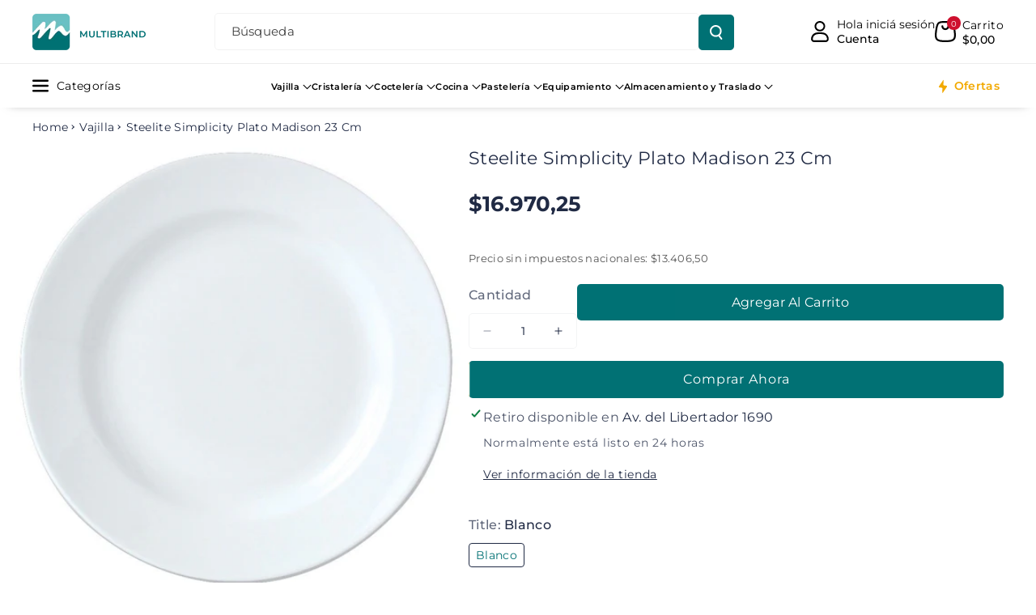

--- FILE ---
content_type: text/html; charset=utf-8
request_url: https://multibrand.com.ar/products/steelite-plato-madison-22-90-cm-blanco
body_size: 49667
content:
<!doctype html>
<html class="no-js" lang="es">
  <head>
<meta name="google-site-verification" content="M6B8R20aSwdwT41EQuwKnDGIMYZuq2NQwgdgNeoPAr4" />
    <meta charset="utf-8">
    <meta http-equiv="X-UA-Compatible" content="IE=edge">
    <meta name="viewport" content="width=device-width,initial-scale=1">
    <meta name="theme-color" content="">
    <link rel="canonical" href="https://multibrand.com.ar/products/steelite-plato-madison-22-90-cm-blanco">
    <link rel="preconnect" href="https://cdn.shopify.com" crossorigin>
<link rel="preconnect" href="https://fonts.googleapis.com">
<link rel="preconnect" href="https://fonts.gstatic.com" crossorigin>
<link href="https://fonts.googleapis.com/css2?family=Kalam:wght@300;400;700&display=swap" rel="stylesheet"><link rel="icon" type="image/png" href="//multibrand.com.ar/cdn/shop/files/MULTIBRAND_09f006b7-85aa-4c1e-8c0e-64a0bb353ef2.png?crop=center&height=32&v=1757953884&width=32"><link rel="preconnect" href="https://fonts.shopifycdn.com" crossorigin><title>
      Steelite Simplicity Plato Madison 23 Cm
 &ndash; Banqueter Store</title>

    
      <meta name="description" content="Simplicity es un patrón blanco simple simple pero efectivo hecho en el cuerpo de cerámica resistente y altamente duradero de Steelite International que funciona para platos de una variedad de tamaños. Simplicity proporciona una plataforma sólida y sostenible para conceptos de comida innovadores y de estilo urbano en ce">
    

    

<meta property="og:site_name" content="Banqueter Store">
<meta property="og:url" content="https://multibrand.com.ar/products/steelite-plato-madison-22-90-cm-blanco">
<meta property="og:title" content="Steelite Simplicity Plato Madison 23 Cm">
<meta property="og:type" content="product">
<meta property="og:description" content="Simplicity es un patrón blanco simple simple pero efectivo hecho en el cuerpo de cerámica resistente y altamente duradero de Steelite International que funciona para platos de una variedad de tamaños. Simplicity proporciona una plataforma sólida y sostenible para conceptos de comida innovadores y de estilo urbano en ce"><meta property="og:image" content="http://multibrand.com.ar/cdn/shop/products/11010814.jpg?v=1648956865">
  <meta property="og:image:secure_url" content="https://multibrand.com.ar/cdn/shop/products/11010814.jpg?v=1648956865">
  <meta property="og:image:width" content="1200">
  <meta property="og:image:height" content="1200"><meta property="og:price:amount" content="16.970,25">
  <meta property="og:price:currency" content="ARS"><meta name="twitter:card" content="summary_large_image">
<meta name="twitter:title" content="Steelite Simplicity Plato Madison 23 Cm">
<meta name="twitter:description" content="Simplicity es un patrón blanco simple simple pero efectivo hecho en el cuerpo de cerámica resistente y altamente duradero de Steelite International que funciona para platos de una variedad de tamaños. Simplicity proporciona una plataforma sólida y sostenible para conceptos de comida innovadores y de estilo urbano en ce">


    <script src="//multibrand.com.ar/cdn/shop/t/16/assets/constants.js?v=95358004781563950421757001360" defer="defer"></script>
    <script src="//multibrand.com.ar/cdn/shop/t/16/assets/pubsub.js?v=2921868252632587581757001376" defer="defer"></script>
    <script src="//multibrand.com.ar/cdn/shop/t/16/assets/global.js?v=142428608659272409571757001366" defer="defer"></script><script src="//multibrand.com.ar/cdn/shop/t/16/assets/animations.js?v=88693664871331136111757001333" defer="defer"></script><script>window.performance && window.performance.mark && window.performance.mark('shopify.content_for_header.start');</script><meta id="shopify-digital-wallet" name="shopify-digital-wallet" content="/60637249687/digital_wallets/dialog">
<link rel="alternate" type="application/json+oembed" href="https://multibrand.com.ar/products/steelite-plato-madison-22-90-cm-blanco.oembed">
<script async="async" src="/checkouts/internal/preloads.js?locale=es-AR"></script>
<script id="shopify-features" type="application/json">{"accessToken":"b2a0cbc64d23c0d2bb9d9745dfe07a2a","betas":["rich-media-storefront-analytics"],"domain":"multibrand.com.ar","predictiveSearch":true,"shopId":60637249687,"locale":"es"}</script>
<script>var Shopify = Shopify || {};
Shopify.shop = "multibrand-com-ar.myshopify.com";
Shopify.locale = "es";
Shopify.currency = {"active":"ARS","rate":"1.0"};
Shopify.country = "AR";
Shopify.theme = {"name":"Copia de Veena","id":144434659479,"schema_name":"Veena","schema_version":"1.0.0","theme_store_id":2566,"role":"main"};
Shopify.theme.handle = "null";
Shopify.theme.style = {"id":null,"handle":null};
Shopify.cdnHost = "multibrand.com.ar/cdn";
Shopify.routes = Shopify.routes || {};
Shopify.routes.root = "/";</script>
<script type="module">!function(o){(o.Shopify=o.Shopify||{}).modules=!0}(window);</script>
<script>!function(o){function n(){var o=[];function n(){o.push(Array.prototype.slice.apply(arguments))}return n.q=o,n}var t=o.Shopify=o.Shopify||{};t.loadFeatures=n(),t.autoloadFeatures=n()}(window);</script>
<script id="shop-js-analytics" type="application/json">{"pageType":"product"}</script>
<script defer="defer" async type="module" src="//multibrand.com.ar/cdn/shopifycloud/shop-js/modules/v2/client.init-shop-cart-sync_CKHg5p7x.es.esm.js"></script>
<script defer="defer" async type="module" src="//multibrand.com.ar/cdn/shopifycloud/shop-js/modules/v2/chunk.common_DkoBXfB9.esm.js"></script>
<script type="module">
  await import("//multibrand.com.ar/cdn/shopifycloud/shop-js/modules/v2/client.init-shop-cart-sync_CKHg5p7x.es.esm.js");
await import("//multibrand.com.ar/cdn/shopifycloud/shop-js/modules/v2/chunk.common_DkoBXfB9.esm.js");

  window.Shopify.SignInWithShop?.initShopCartSync?.({"fedCMEnabled":true,"windoidEnabled":true});

</script>
<script>(function() {
  var isLoaded = false;
  function asyncLoad() {
    if (isLoaded) return;
    isLoaded = true;
    var urls = ["https:\/\/chimpstatic.com\/mcjs-connected\/js\/users\/57cce84d7fabdaa12ce74bf75\/4e784470fbc70bf63d5bdc7a1.js?shop=multibrand-com-ar.myshopify.com"];
    for (var i = 0; i < urls.length; i++) {
      var s = document.createElement('script');
      s.type = 'text/javascript';
      s.async = true;
      s.src = urls[i];
      var x = document.getElementsByTagName('script')[0];
      x.parentNode.insertBefore(s, x);
    }
  };
  if(window.attachEvent) {
    window.attachEvent('onload', asyncLoad);
  } else {
    window.addEventListener('load', asyncLoad, false);
  }
})();</script>
<script id="__st">var __st={"a":60637249687,"offset":-10800,"reqid":"308e4d6b-0f4f-4f9e-beeb-e2a1372ca6ae-1766324368","pageurl":"multibrand.com.ar\/products\/steelite-plato-madison-22-90-cm-blanco","u":"4c2b535876e5","p":"product","rtyp":"product","rid":7501657571479};</script>
<script>window.ShopifyPaypalV4VisibilityTracking = true;</script>
<script id="captcha-bootstrap">!function(){'use strict';const t='contact',e='account',n='new_comment',o=[[t,t],['blogs',n],['comments',n],[t,'customer']],c=[[e,'customer_login'],[e,'guest_login'],[e,'recover_customer_password'],[e,'create_customer']],r=t=>t.map((([t,e])=>`form[action*='/${t}']:not([data-nocaptcha='true']) input[name='form_type'][value='${e}']`)).join(','),a=t=>()=>t?[...document.querySelectorAll(t)].map((t=>t.form)):[];function s(){const t=[...o],e=r(t);return a(e)}const i='password',u='form_key',d=['recaptcha-v3-token','g-recaptcha-response','h-captcha-response',i],f=()=>{try{return window.sessionStorage}catch{return}},m='__shopify_v',_=t=>t.elements[u];function p(t,e,n=!1){try{const o=window.sessionStorage,c=JSON.parse(o.getItem(e)),{data:r}=function(t){const{data:e,action:n}=t;return t[m]||n?{data:e,action:n}:{data:t,action:n}}(c);for(const[e,n]of Object.entries(r))t.elements[e]&&(t.elements[e].value=n);n&&o.removeItem(e)}catch(o){console.error('form repopulation failed',{error:o})}}const l='form_type',E='cptcha';function T(t){t.dataset[E]=!0}const w=window,h=w.document,L='Shopify',v='ce_forms',y='captcha';let A=!1;((t,e)=>{const n=(g='f06e6c50-85a8-45c8-87d0-21a2b65856fe',I='https://cdn.shopify.com/shopifycloud/storefront-forms-hcaptcha/ce_storefront_forms_captcha_hcaptcha.v1.5.2.iife.js',D={infoText:'Protegido por hCaptcha',privacyText:'Privacidad',termsText:'Términos'},(t,e,n)=>{const o=w[L][v],c=o.bindForm;if(c)return c(t,g,e,D).then(n);var r;o.q.push([[t,g,e,D],n]),r=I,A||(h.body.append(Object.assign(h.createElement('script'),{id:'captcha-provider',async:!0,src:r})),A=!0)});var g,I,D;w[L]=w[L]||{},w[L][v]=w[L][v]||{},w[L][v].q=[],w[L][y]=w[L][y]||{},w[L][y].protect=function(t,e){n(t,void 0,e),T(t)},Object.freeze(w[L][y]),function(t,e,n,w,h,L){const[v,y,A,g]=function(t,e,n){const i=e?o:[],u=t?c:[],d=[...i,...u],f=r(d),m=r(i),_=r(d.filter((([t,e])=>n.includes(e))));return[a(f),a(m),a(_),s()]}(w,h,L),I=t=>{const e=t.target;return e instanceof HTMLFormElement?e:e&&e.form},D=t=>v().includes(t);t.addEventListener('submit',(t=>{const e=I(t);if(!e)return;const n=D(e)&&!e.dataset.hcaptchaBound&&!e.dataset.recaptchaBound,o=_(e),c=g().includes(e)&&(!o||!o.value);(n||c)&&t.preventDefault(),c&&!n&&(function(t){try{if(!f())return;!function(t){const e=f();if(!e)return;const n=_(t);if(!n)return;const o=n.value;o&&e.removeItem(o)}(t);const e=Array.from(Array(32),(()=>Math.random().toString(36)[2])).join('');!function(t,e){_(t)||t.append(Object.assign(document.createElement('input'),{type:'hidden',name:u})),t.elements[u].value=e}(t,e),function(t,e){const n=f();if(!n)return;const o=[...t.querySelectorAll(`input[type='${i}']`)].map((({name:t})=>t)),c=[...d,...o],r={};for(const[a,s]of new FormData(t).entries())c.includes(a)||(r[a]=s);n.setItem(e,JSON.stringify({[m]:1,action:t.action,data:r}))}(t,e)}catch(e){console.error('failed to persist form',e)}}(e),e.submit())}));const S=(t,e)=>{t&&!t.dataset[E]&&(n(t,e.some((e=>e===t))),T(t))};for(const o of['focusin','change'])t.addEventListener(o,(t=>{const e=I(t);D(e)&&S(e,y())}));const B=e.get('form_key'),M=e.get(l),P=B&&M;t.addEventListener('DOMContentLoaded',(()=>{const t=y();if(P)for(const e of t)e.elements[l].value===M&&p(e,B);[...new Set([...A(),...v().filter((t=>'true'===t.dataset.shopifyCaptcha))])].forEach((e=>S(e,t)))}))}(h,new URLSearchParams(w.location.search),n,t,e,['guest_login'])})(!0,!0)}();</script>
<script integrity="sha256-4kQ18oKyAcykRKYeNunJcIwy7WH5gtpwJnB7kiuLZ1E=" data-source-attribution="shopify.loadfeatures" defer="defer" src="//multibrand.com.ar/cdn/shopifycloud/storefront/assets/storefront/load_feature-a0a9edcb.js" crossorigin="anonymous"></script>
<script data-source-attribution="shopify.dynamic_checkout.dynamic.init">var Shopify=Shopify||{};Shopify.PaymentButton=Shopify.PaymentButton||{isStorefrontPortableWallets:!0,init:function(){window.Shopify.PaymentButton.init=function(){};var t=document.createElement("script");t.src="https://multibrand.com.ar/cdn/shopifycloud/portable-wallets/latest/portable-wallets.es.js",t.type="module",document.head.appendChild(t)}};
</script>
<script data-source-attribution="shopify.dynamic_checkout.buyer_consent">
  function portableWalletsHideBuyerConsent(e){var t=document.getElementById("shopify-buyer-consent"),n=document.getElementById("shopify-subscription-policy-button");t&&n&&(t.classList.add("hidden"),t.setAttribute("aria-hidden","true"),n.removeEventListener("click",e))}function portableWalletsShowBuyerConsent(e){var t=document.getElementById("shopify-buyer-consent"),n=document.getElementById("shopify-subscription-policy-button");t&&n&&(t.classList.remove("hidden"),t.removeAttribute("aria-hidden"),n.addEventListener("click",e))}window.Shopify?.PaymentButton&&(window.Shopify.PaymentButton.hideBuyerConsent=portableWalletsHideBuyerConsent,window.Shopify.PaymentButton.showBuyerConsent=portableWalletsShowBuyerConsent);
</script>
<script>
  function portableWalletsCleanup(e){e&&e.src&&console.error("Failed to load portable wallets script "+e.src);var t=document.querySelectorAll("shopify-accelerated-checkout .shopify-payment-button__skeleton, shopify-accelerated-checkout-cart .wallet-cart-button__skeleton"),e=document.getElementById("shopify-buyer-consent");for(let e=0;e<t.length;e++)t[e].remove();e&&e.remove()}function portableWalletsNotLoadedAsModule(e){e instanceof ErrorEvent&&"string"==typeof e.message&&e.message.includes("import.meta")&&"string"==typeof e.filename&&e.filename.includes("portable-wallets")&&(window.removeEventListener("error",portableWalletsNotLoadedAsModule),window.Shopify.PaymentButton.failedToLoad=e,"loading"===document.readyState?document.addEventListener("DOMContentLoaded",window.Shopify.PaymentButton.init):window.Shopify.PaymentButton.init())}window.addEventListener("error",portableWalletsNotLoadedAsModule);
</script>

<script type="module" src="https://multibrand.com.ar/cdn/shopifycloud/portable-wallets/latest/portable-wallets.es.js" onError="portableWalletsCleanup(this)" crossorigin="anonymous"></script>
<script nomodule>
  document.addEventListener("DOMContentLoaded", portableWalletsCleanup);
</script>

<link id="shopify-accelerated-checkout-styles" rel="stylesheet" media="screen" href="https://multibrand.com.ar/cdn/shopifycloud/portable-wallets/latest/accelerated-checkout-backwards-compat.css" crossorigin="anonymous">
<style id="shopify-accelerated-checkout-cart">
        #shopify-buyer-consent {
  margin-top: 1em;
  display: inline-block;
  width: 100%;
}

#shopify-buyer-consent.hidden {
  display: none;
}

#shopify-subscription-policy-button {
  background: none;
  border: none;
  padding: 0;
  text-decoration: underline;
  font-size: inherit;
  cursor: pointer;
}

#shopify-subscription-policy-button::before {
  box-shadow: none;
}

      </style>
<script id="sections-script" data-sections="main-product,related-products,header" defer="defer" src="//multibrand.com.ar/cdn/shop/t/16/compiled_assets/scripts.js?2496"></script>
<script>window.performance && window.performance.mark && window.performance.mark('shopify.content_for_header.end');</script>


    <style data-shopify>
      @font-face {
  font-family: Montserrat;
  font-weight: 400;
  font-style: normal;
  font-display: swap;
  src: url("//multibrand.com.ar/cdn/fonts/montserrat/montserrat_n4.81949fa0ac9fd2021e16436151e8eaa539321637.woff2") format("woff2"),
       url("//multibrand.com.ar/cdn/fonts/montserrat/montserrat_n4.a6c632ca7b62da89c3594789ba828388aac693fe.woff") format("woff");
}


      @font-face {
  font-family: Montserrat;
  font-weight: 500;
  font-style: normal;
  font-display: swap;
  src: url("//multibrand.com.ar/cdn/fonts/montserrat/montserrat_n5.07ef3781d9c78c8b93c98419da7ad4fbeebb6635.woff2") format("woff2"),
       url("//multibrand.com.ar/cdn/fonts/montserrat/montserrat_n5.adf9b4bd8b0e4f55a0b203cdd84512667e0d5e4d.woff") format("woff");
}

      @font-face {
  font-family: Montserrat;
  font-weight: 600;
  font-style: normal;
  font-display: swap;
  src: url("//multibrand.com.ar/cdn/fonts/montserrat/montserrat_n6.1326b3e84230700ef15b3a29fb520639977513e0.woff2") format("woff2"),
       url("//multibrand.com.ar/cdn/fonts/montserrat/montserrat_n6.652f051080eb14192330daceed8cd53dfdc5ead9.woff") format("woff");
}

      @font-face {
  font-family: Montserrat;
  font-weight: 700;
  font-style: normal;
  font-display: swap;
  src: url("//multibrand.com.ar/cdn/fonts/montserrat/montserrat_n7.3c434e22befd5c18a6b4afadb1e3d77c128c7939.woff2") format("woff2"),
       url("//multibrand.com.ar/cdn/fonts/montserrat/montserrat_n7.5d9fa6e2cae713c8fb539a9876489d86207fe957.woff") format("woff");
}


      @font-face {
  font-family: Montserrat;
  font-weight: 400;
  font-style: italic;
  font-display: swap;
  src: url("//multibrand.com.ar/cdn/fonts/montserrat/montserrat_i4.5a4ea298b4789e064f62a29aafc18d41f09ae59b.woff2") format("woff2"),
       url("//multibrand.com.ar/cdn/fonts/montserrat/montserrat_i4.072b5869c5e0ed5b9d2021e4c2af132e16681ad2.woff") format("woff");
}

      @font-face {
  font-family: Montserrat;
  font-weight: 700;
  font-style: italic;
  font-display: swap;
  src: url("//multibrand.com.ar/cdn/fonts/montserrat/montserrat_i7.a0d4a463df4f146567d871890ffb3c80408e7732.woff2") format("woff2"),
       url("//multibrand.com.ar/cdn/fonts/montserrat/montserrat_i7.f6ec9f2a0681acc6f8152c40921d2a4d2e1a2c78.woff") format("woff");
}

      @font-face {
  font-family: Montserrat;
  font-weight: 400;
  font-style: normal;
  font-display: swap;
  src: url("//multibrand.com.ar/cdn/fonts/montserrat/montserrat_n4.81949fa0ac9fd2021e16436151e8eaa539321637.woff2") format("woff2"),
       url("//multibrand.com.ar/cdn/fonts/montserrat/montserrat_n4.a6c632ca7b62da89c3594789ba828388aac693fe.woff") format("woff");
}



      
        :root,
        .color-background-1 {
        --color-background: 255,255,255;
        
          --gradient-background: #ffffff;
        

        

        --color-foreground: 32,42,68;
        --color-background-contrast: 191,191,191;
        --color-shadow: 18,18,18;
        --color-link-hover: 32,42,68;
        --color-button: 0,113,116;
        --color-button-text: 255,255,255;
        --color-secondary-button: 255,255,255;
        --color-secondary-button-text: 0,0,0;
        --color-badge-foreground: 32,42,68;
        --color-badge-background: 255,255,255;
        --color-badge-border: 32,42,68;
        --color-button-hover-text: 255,255,255;
        --color-bg-button-hover: 242,169,0;
        --alpha-link: 0.9;
        --alpha-button-background: 1;
        --alpha-button-border: 1;
        --alpha-badge-border: 0.1;
        color: rgb(var(--color-foreground));
        background-color: rgb(var(--color-background));
        }
      
        
        .color-background-2 {
        --color-background: 0,98,238;
        
          --gradient-background: linear-gradient(90deg, rgba(255, 87, 4, 0.79) 0%, #1626BA 85.14%), linear-gradient(90deg, rgba(0, 0, 0, 0.60) 15.93%, rgba(0, 0, 0, 0.80) 58.79%, rgba(0, 0, 0, 0.70) 97.71%);
        

        

        --color-foreground: 255,255,255;
        --color-background-contrast: 0,45,110;
        --color-shadow: 18,18,18;
        --color-link-hover: 0,98,238;
        --color-button: 0,98,238;
        --color-button-text: 255,255,255;
        --color-secondary-button: 0,98,238;
        --color-secondary-button-text: 18,18,18;
        --color-badge-foreground: 255,255,255;
        --color-badge-background: 0,98,238;
        --color-badge-border: 255,255,255;
        --color-button-hover-text: 18,18,18;
        --color-bg-button-hover: 245,245,245;
        --alpha-link: 0.9;
        --alpha-button-background: 1;
        --alpha-button-border: 1;
        --alpha-badge-border: 0.1;
        color: rgb(var(--color-foreground));
        background-color: rgb(var(--color-background));
        }
      
        
        .color-inverse {
        --color-background: 255,255,255;
        
          --gradient-background: #ffffff;
        

        

        --color-foreground: 0,0,0;
        --color-background-contrast: 191,191,191;
        --color-shadow: 1,31,45;
        --color-link-hover: 32,36,68;
        --color-button: 242,169,0;
        --color-button-text: 255,255,255;
        --color-secondary-button: 255,255,255;
        --color-secondary-button-text: 0,0,0;
        --color-badge-foreground: 0,0,0;
        --color-badge-background: 255,255,255;
        --color-badge-border: 0,0,0;
        --color-button-hover-text: 255,255,255;
        --color-bg-button-hover: 0,113,116;
        --alpha-link: 0.9;
        --alpha-button-background: 1;
        --alpha-button-border: 1;
        --alpha-badge-border: 0.1;
        color: rgb(var(--color-foreground));
        background-color: rgb(var(--color-background));
        }
      
        
        .color-accent-2 {
        --color-background: 0,113,116;
        
          --gradient-background: #007174;
        

        

        --color-foreground: 255,255,255;
        --color-background-contrast: 0,0,0;
        --color-shadow: 18,18,18;
        --color-link-hover: 242,169,0;
        --color-button: 237,232,213;
        --color-button-text: 255,255,255;
        --color-secondary-button: 0,113,116;
        --color-secondary-button-text: 255,255,255;
        --color-badge-foreground: 255,255,255;
        --color-badge-background: 0,113,116;
        --color-badge-border: 255,255,255;
        --color-button-hover-text: 18,18,18;
        --color-bg-button-hover: 242,169,0;
        --alpha-link: 0.9;
        --alpha-button-background: 1;
        --alpha-button-border: 1;
        --alpha-badge-border: 0.1;
        color: rgb(var(--color-foreground));
        background-color: rgb(var(--color-background));
        }
      
        
        .color-scheme-abe3bc68-5409-41dd-abcf-8f9ac474947a {
        --color-background: 255,255,255;
        
          --gradient-background: #ffffff;
        

        

        --color-foreground: 0,0,0;
        --color-background-contrast: 191,191,191;
        --color-shadow: 18,18,18;
        --color-link-hover: 242,169,0;
        --color-button: 0,113,116;
        --color-button-text: 255,255,255;
        --color-secondary-button: 255,255,255;
        --color-secondary-button-text: 254,253,246;
        --color-badge-foreground: 0,0,0;
        --color-badge-background: 255,255,255;
        --color-badge-border: 0,0,0;
        --color-button-hover-text: 255,255,255;
        --color-bg-button-hover: 242,169,0;
        --alpha-link: 0.9;
        --alpha-button-background: 1;
        --alpha-button-border: 1;
        --alpha-badge-border: 0.1;
        color: rgb(var(--color-foreground));
        background-color: rgb(var(--color-background));
        }
      
        
        .color-scheme-f9816ac9-9d39-4d9e-af7a-5e3e103fe68c {
        --color-background: 243,238,219;
        
          --gradient-background: #f3eedb;
        

        

        --color-foreground: 32,42,68;
        --color-background-contrast: 211,193,123;
        --color-shadow: 18,18,18;
        --color-link-hover: 32,42,68;
        --color-button: 32,36,68;
        --color-button-text: 255,255,255;
        --color-secondary-button: 243,238,219;
        --color-secondary-button-text: 0,0,0;
        --color-badge-foreground: 32,42,68;
        --color-badge-background: 243,238,219;
        --color-badge-border: 32,42,68;
        --color-button-hover-text: 255,255,255;
        --color-bg-button-hover: 242,169,0;
        --alpha-link: 0.9;
        --alpha-button-background: 1;
        --alpha-button-border: 1;
        --alpha-badge-border: 0.1;
        color: rgb(var(--color-foreground));
        background-color: rgb(var(--color-background));
        }
      
        
        .color-scheme-cf68c00f-21d7-40ac-88b7-51d707fb0d4b {
        --color-background: 243,238,219;
        
          --gradient-background: #f3eedb;
        

        

        --color-foreground: 0,0,0;
        --color-background-contrast: 211,193,123;
        --color-shadow: 18,18,18;
        --color-link-hover: 32,42,68;
        --color-button: 242,169,0;
        --color-button-text: 255,255,255;
        --color-secondary-button: 243,238,219;
        --color-secondary-button-text: 0,0,0;
        --color-badge-foreground: 0,0,0;
        --color-badge-background: 243,238,219;
        --color-badge-border: 0,0,0;
        --color-button-hover-text: 255,255,255;
        --color-bg-button-hover: 32,42,68;
        --alpha-link: 0.9;
        --alpha-button-background: 1;
        --alpha-button-border: 1;
        --alpha-badge-border: 0.1;
        color: rgb(var(--color-foreground));
        background-color: rgb(var(--color-background));
        }
      
        
        .color-scheme-4cc5486c-95fe-4534-beaa-e2e7e70813a4 {
        --color-background: 242,169,0;
        
          --gradient-background: #f2a900;
        

        

        --color-foreground: 255,255,255;
        --color-background-contrast: 114,80,0;
        --color-shadow: 18,18,18;
        --color-link-hover: 32,42,68;
        --color-button: 32,36,68;
        --color-button-text: 255,255,255;
        --color-secondary-button: 242,169,0;
        --color-secondary-button-text: 0,0,0;
        --color-badge-foreground: 255,255,255;
        --color-badge-background: 242,169,0;
        --color-badge-border: 255,255,255;
        --color-button-hover-text: 255,255,255;
        --color-bg-button-hover: 242,169,0;
        --alpha-link: 0.9;
        --alpha-button-background: 1;
        --alpha-button-border: 1;
        --alpha-badge-border: 0.1;
        color: rgb(var(--color-foreground));
        background-color: rgb(var(--color-background));
        }
      
        
        .color-scheme-c4870e3a-f8ee-4549-9290-5da6a2675e8b {
        --color-background: 0,113,116;
        
          --gradient-background: #007174;
        

        

        --color-foreground: 255,255,255;
        --color-background-contrast: 0,0,0;
        --color-shadow: 18,18,18;
        --color-link-hover: 32,42,68;
        --color-button: 32,36,68;
        --color-button-text: 255,255,255;
        --color-secondary-button: 0,113,116;
        --color-secondary-button-text: 0,0,0;
        --color-badge-foreground: 255,255,255;
        --color-badge-background: 0,113,116;
        --color-badge-border: 255,255,255;
        --color-button-hover-text: 255,255,255;
        --color-bg-button-hover: 242,169,0;
        --alpha-link: 0.9;
        --alpha-button-background: 1;
        --alpha-button-border: 1;
        --alpha-badge-border: 0.1;
        color: rgb(var(--color-foreground));
        background-color: rgb(var(--color-background));
        }
      
        
        .color-scheme-ca55cc8e-007c-4fe7-9f53-e5f151cd87b0 {
        --color-background: 244,239,220;
        
          --gradient-background: #f4efdc;
        

        

        --color-foreground: 255,255,255;
        --color-background-contrast: 214,195,123;
        --color-shadow: 18,18,18;
        --color-link-hover: 32,42,68;
        --color-button: 244,239,220;
        --color-button-text: 0,113,116;
        --color-secondary-button: 244,239,220;
        --color-secondary-button-text: 0,0,0;
        --color-badge-foreground: 255,255,255;
        --color-badge-background: 244,239,220;
        --color-badge-border: 255,255,255;
        --color-button-hover-text: 244,239,220;
        --color-bg-button-hover: 0,113,116;
        --alpha-link: 0.9;
        --alpha-button-background: 1;
        --alpha-button-border: 1;
        --alpha-badge-border: 0.1;
        color: rgb(var(--color-foreground));
        background-color: rgb(var(--color-background));
        }
      
        
        .color-scheme-fdc1c0fa-79a2-4a6b-85a3-f4853230e48c {
        --color-background: 255,255,255;
        
          --gradient-background: #ffffff;
        

        

        --color-foreground: 0,113,116;
        --color-background-contrast: 191,191,191;
        --color-shadow: 18,18,18;
        --color-link-hover: 32,42,68;
        --color-button: 0,113,116;
        --color-button-text: 244,239,220;
        --color-secondary-button: 255,255,255;
        --color-secondary-button-text: 0,0,0;
        --color-badge-foreground: 0,113,116;
        --color-badge-background: 255,255,255;
        --color-badge-border: 0,113,116;
        --color-button-hover-text: 0,113,116;
        --color-bg-button-hover: 244,239,220;
        --alpha-link: 0.9;
        --alpha-button-background: 1;
        --alpha-button-border: 1;
        --alpha-badge-border: 0.1;
        color: rgb(var(--color-foreground));
        background-color: rgb(var(--color-background));
        }
      
        
        .color-scheme-7dce1ff4-44a1-416e-8e00-41c11b6384fe {
        --color-background: 255,255,255;
        
          --gradient-background: #ffffff;
        

        

        --color-foreground: 0,113,116;
        --color-background-contrast: 191,191,191;
        --color-shadow: 18,18,18;
        --color-link-hover: 32,42,68;
        --color-button: 242,169,0;
        --color-button-text: 255,255,255;
        --color-secondary-button: 255,255,255;
        --color-secondary-button-text: 0,0,0;
        --color-badge-foreground: 0,113,116;
        --color-badge-background: 255,255,255;
        --color-badge-border: 0,113,116;
        --color-button-hover-text: 255,255,255;
        --color-bg-button-hover: 0,113,116;
        --alpha-link: 0.9;
        --alpha-button-background: 1;
        --alpha-button-border: 1;
        --alpha-badge-border: 0.1;
        color: rgb(var(--color-foreground));
        background-color: rgb(var(--color-background));
        }
      
        
        .color-scheme-e411aab6-7917-42f1-9039-f43f6d9c0bda {
        --color-background: 255,255,255;
        
          --gradient-background: #ffffff;
        

        

        --color-foreground: 255,255,255;
        --color-background-contrast: 191,191,191;
        --color-shadow: 1,31,45;
        --color-link-hover: 32,42,68;
        --color-button: 242,169,0;
        --color-button-text: 255,255,255;
        --color-secondary-button: 255,255,255;
        --color-secondary-button-text: 0,0,0;
        --color-badge-foreground: 255,255,255;
        --color-badge-background: 255,255,255;
        --color-badge-border: 255,255,255;
        --color-button-hover-text: 255,255,255;
        --color-bg-button-hover: 243,238,219;
        --alpha-link: 0.9;
        --alpha-button-background: 1;
        --alpha-button-border: 1;
        --alpha-badge-border: 0.1;
        color: rgb(var(--color-foreground));
        background-color: rgb(var(--color-background));
        }
      
        
        .color-scheme-89b902f1-81c9-4510-9aa0-7e04097ec8d2 {
        --color-background: 255,255,255;
        
          --gradient-background: #ffffff;
        

        

        --color-foreground: 0,113,116;
        --color-background-contrast: 191,191,191;
        --color-shadow: 18,18,18;
        --color-link-hover: 32,42,68;
        --color-button: 106,192,194;
        --color-button-text: 243,238,219;
        --color-secondary-button: 255,255,255;
        --color-secondary-button-text: 0,0,0;
        --color-badge-foreground: 0,113,116;
        --color-badge-background: 255,255,255;
        --color-badge-border: 0,113,116;
        --color-button-hover-text: 242,169,0;
        --color-bg-button-hover: 0,113,116;
        --alpha-link: 0.9;
        --alpha-button-background: 1;
        --alpha-button-border: 1;
        --alpha-badge-border: 0.1;
        color: rgb(var(--color-foreground));
        background-color: rgb(var(--color-background));
        }
      
        
        .color-scheme-455e5617-c30e-4f1d-8d13-3cb13ad0eb20 {
        --color-background: 255,255,255;
        
          --gradient-background: #ffffff;
        

        

        --color-foreground: 242,169,0;
        --color-background-contrast: 191,191,191;
        --color-shadow: 18,18,18;
        --color-link-hover: 32,42,68;
        --color-button: 0,113,116;
        --color-button-text: 255,255,255;
        --color-secondary-button: 255,255,255;
        --color-secondary-button-text: 0,0,0;
        --color-badge-foreground: 242,169,0;
        --color-badge-background: 255,255,255;
        --color-badge-border: 242,169,0;
        --color-button-hover-text: 255,255,255;
        --color-bg-button-hover: 242,169,0;
        --alpha-link: 0.9;
        --alpha-button-background: 1;
        --alpha-button-border: 1;
        --alpha-badge-border: 0.1;
        color: rgb(var(--color-foreground));
        background-color: rgb(var(--color-background));
        }
      
        
        .color-scheme-e48fba7d-71ef-4380-992d-18c93b6d9197 {
        --color-background: 255,255,255;
        
          --gradient-background: #ffffff;
        

        

        --color-foreground: 32,42,68;
        --color-background-contrast: 191,191,191;
        --color-shadow: 18,18,18;
        --color-link-hover: 32,42,68;
        --color-button: 0,113,116;
        --color-button-text: 255,255,255;
        --color-secondary-button: 255,255,255;
        --color-secondary-button-text: 0,0,0;
        --color-badge-foreground: 32,42,68;
        --color-badge-background: 255,255,255;
        --color-badge-border: 32,42,68;
        --color-button-hover-text: 255,255,255;
        --color-bg-button-hover: 242,169,0;
        --alpha-link: 0.9;
        --alpha-button-background: 1;
        --alpha-button-border: 1;
        --alpha-badge-border: 0.1;
        color: rgb(var(--color-foreground));
        background-color: rgb(var(--color-background));
        }
      
        
        .color-scheme-b0d948e1-ef9e-4645-b63c-fc76be5ef31b {
        --color-background: 255,255,255;
        
          --gradient-background: #ffffff;
        

        

        --color-foreground: 32,42,68;
        --color-background-contrast: 191,191,191;
        --color-shadow: 18,18,18;
        --color-link-hover: 242,169,0;
        --color-button: 0,113,116;
        --color-button-text: 255,255,255;
        --color-secondary-button: 255,255,255;
        --color-secondary-button-text: 0,0,0;
        --color-badge-foreground: 32,42,68;
        --color-badge-background: 255,255,255;
        --color-badge-border: 32,42,68;
        --color-button-hover-text: 255,255,255;
        --color-bg-button-hover: 242,169,0;
        --alpha-link: 0.9;
        --alpha-button-background: 1;
        --alpha-button-border: 1;
        --alpha-badge-border: 0.1;
        color: rgb(var(--color-foreground));
        background-color: rgb(var(--color-background));
        }
      

      body, .color-background-1, .color-background-2, .color-inverse, .color-accent-2, .color-scheme-abe3bc68-5409-41dd-abcf-8f9ac474947a, .color-scheme-f9816ac9-9d39-4d9e-af7a-5e3e103fe68c, .color-scheme-cf68c00f-21d7-40ac-88b7-51d707fb0d4b, .color-scheme-4cc5486c-95fe-4534-beaa-e2e7e70813a4, .color-scheme-c4870e3a-f8ee-4549-9290-5da6a2675e8b, .color-scheme-ca55cc8e-007c-4fe7-9f53-e5f151cd87b0, .color-scheme-fdc1c0fa-79a2-4a6b-85a3-f4853230e48c, .color-scheme-7dce1ff4-44a1-416e-8e00-41c11b6384fe, .color-scheme-e411aab6-7917-42f1-9039-f43f6d9c0bda, .color-scheme-89b902f1-81c9-4510-9aa0-7e04097ec8d2, .color-scheme-455e5617-c30e-4f1d-8d13-3cb13ad0eb20, .color-scheme-e48fba7d-71ef-4380-992d-18c93b6d9197, .color-scheme-b0d948e1-ef9e-4645-b63c-fc76be5ef31b {
      background-color: rgb(var(--color-background));
      background: var(--gradient-background);
      }

      :root {
      --color-wbprogscolor: #00d964;
      --border--color: #818181; 
      --border-width: 1px;
      --border-style: solid;
      --white-color: #ffffff;
      --black-color: #000000;
      --font-body-family: Montserrat, sans-serif;
      --font-body-style: normal;
      --font-body-weight: 400;
      --font-body-weight-medium: 500;
      --font-body-weight-semibold: 600;
      --font-body-weight-bold: 700;


      --font-heading-family: Montserrat, sans-serif;
      --font-heading-style: normal;
      --font-heading-weight: 400; 
      --font-body-scale: 1.0;
      --font-heading-scale: 1.0;

        --media-padding: px;
        --media-border-opacity: 0.0;
        --media-border-width: 0px;
        --media-radius: 8px;
        --media-shadow-opacity: 0.0;
        --media-shadow-horizontal-offset: 0px;
        --media-shadow-vertical-offset: 0px;
        --media-shadow-blur-radius: 0px;
        --media-shadow-visible: 0;

        --page-width: 135rem;
        --page-width-margin: 0rem;

        --product-card-image-padding: 0.0rem;
        --product-card-corner-radius: 0.6rem;
        --product-card-text-alignment: left;
        --product-card-border-width: 0.0rem;
        --product-card-border-opacity: 0.0;
        --product-card-shadow-opacity: 0.0;
        --product-card-shadow-visible: 0;
        --product-card-shadow-horizontal-offset: 0.0rem;
        --product-card-shadow-vertical-offset: 0.0rem;
        --product-card-shadow-blur-radius: 0.0rem;

        --collection-card-image-padding: 0.0rem;
        --collection-card-corner-radius: 0.6rem;
        --collection-card-text-alignment: left;
        --collection-card-border-width: 0.0rem;
        --collection-card-border-opacity: 0.0;
        --collection-card-shadow-opacity: 0.0;
        --collection-card-shadow-visible: 0;
        --collection-card-shadow-horizontal-offset: 0.0rem;
        --collection-card-shadow-vertical-offset: 0.0rem;
        --collection-card-shadow-blur-radius: 0.0rem;

        --blog-card-image-padding: 0.0rem;
        --blog-card-corner-radius: 1.0rem;
        --blog-card-text-alignment: left;
        --blog-card-border-width: 0.0rem;
        --blog-card-border-opacity: 0.0;
        --blog-card-shadow-opacity: 0.0;
        --blog-card-shadow-visible: 0;
        --blog-card-shadow-horizontal-offset: 0.0rem;
        --blog-card-shadow-vertical-offset: 0.0rem;
        --blog-card-shadow-blur-radius: 0.0rem;

        --badge-corner-radius: 0.4rem;

        --popup-border-width: 1px;
        --popup-border-opacity: 0.25;
        --popup-corner-radius: 8px;
        --popup-shadow-opacity: 0.0;
        --popup-shadow-horizontal-offset: 0px;
        --popup-shadow-vertical-offset: 0px;
        --popup-shadow-blur-radius: 0px;

        --drawer-border-width: 0px;
        --drawer-border-opacity: 0.1;
        --drawer-corner-radius: 12px;
        --drawer-shadow-opacity: 0.0;
        --drawer-shadow-horizontal-offset: 0px;
        --drawer-shadow-vertical-offset: 0px;
        --drawer-shadow-blur-radius: 0px;

        --grid-desktop-vertical-spacing: 20px;
        --grid-desktop-horizontal-spacing: 20px;
        --grid-mobile-vertical-spacing: 10px;
        --grid-mobile-horizontal-spacing: 10px;

        --text-boxes-border-opacity: 0.0;
        --text-boxes-border-width: 0px;
        --text-boxes-radius: 8px;
        --text-boxes-shadow-opacity: 0.0;
        --text-boxes-shadow-visible: 0;
        --text-boxes-shadow-horizontal-offset: 0px;
        --text-boxes-shadow-vertical-offset: 0px;
        --text-boxes-shadow-blur-radius: 0px;

        --bg-radius: 8px;

        --buttons-radius: 4px;
        --buttons-radius-outset: 5px;
        --buttons-border-width: 1px;
        --buttons-border-opacity: 0.1;
        --buttons-shadow-opacity: 0.0;
        --buttons-shadow-visible: 0;
        --buttons-shadow-horizontal-offset: 0px;
        --buttons-shadow-vertical-offset: 0px;
        --buttons-shadow-blur-radius: 0px;
        --buttons-border-offset: 0.3px;
 
        --inputs-radius: 4px;
        --inputs-border-width: 1px;
        --inputs-border-opacity: 0.05;
        --inputs-shadow-opacity: 0.0;
        --inputs-shadow-horizontal-offset: 0px;
        --inputs-margin-offset: 0px;
        --inputs-shadow-vertical-offset: 0px;
        --inputs-shadow-blur-radius: 0px;
        --inputs-radius-outset: 5px;

        --variant-pills-radius: 4px;
        --variant-pills-border-width: 1px;
        --variant-pills-border-opacity: 0.1;
        --variant-pills-shadow-opacity: 0.0;
        --variant-pills-shadow-horizontal-offset: 0px;
        --variant-pills-shadow-vertical-offset: 0px;
        --variant-pills-shadow-blur-radius: 0px;

        --sale-bg-color: #dd1d1d;
        --sale-text-color: #ffffff;
        
        --percentage-sale-bg-color: #dd1d1d;
        --percentage-sale-text-color: #ffffff;

        --new-bg-color: #22750e;
        --new-text-color: #ffffff;

        --soldout-bg-color: #757575;
        --soldout-text-color: #ffffff;
      }
      *,
      *::before,
      *::after {
        box-sizing: inherit;
      }
      html {
        box-sizing: border-box;
        font-size: calc(var(--font-body-scale) * 62.5%);
        height: 100%;
      }
      body {
        font-size: calc(var(--font-body-scale) * 14px);
        font-family: var(--font-body-family);
        font-style: var(--font-body-style);
        font-weight: var(--font-body-weight);
        color: rgb(var(--color-foreground));
        grid-template-columns: 100%;
        min-height: 100%;
        margin: 0;
        line-height: calc(1 + 0.8 / var(--font-body-scale));
      }
      @media screen and (min-width: 768px) {
        body {
          font-size: calc(var(--font-body-scale) * 16px);
        }
      }
    </style> 
    <link href="//multibrand.com.ar/cdn/shop/t/16/assets/base.css?v=100437157260746308841757001333" rel="stylesheet" type="text/css" media="all" />
<link rel="preload" as="font" href="//multibrand.com.ar/cdn/fonts/montserrat/montserrat_n4.81949fa0ac9fd2021e16436151e8eaa539321637.woff2" type="font/woff2" crossorigin><link rel="preload" as="font" href="//multibrand.com.ar/cdn/fonts/montserrat/montserrat_n4.81949fa0ac9fd2021e16436151e8eaa539321637.woff2" type="font/woff2" crossorigin><link rel="stylesheet" href="//multibrand.com.ar/cdn/shop/t/16/assets/component-predictive-search.css?v=113992634455313807521757001352" media="print" onload="this.media='all'"><script>document.documentElement.className = document.documentElement.className.replace('no-js', 'js');
    if (Shopify.designMode) {
      document.documentElement.classList.add('shopify-design-mode');
    } 
    </script>
    
   
    <style>
      @font-face {
    font-family: 'BigNoodleTitling';
    src: url("https://cdn.shopify.com/s/files/1/0606/3724/9687/files/big_noodle_titling.woff2?v=1712235990") format('woff2'),
         url("https://cdn.shopify.com/s/files/1/0606/3724/9687/files/big_noodle_titling.woff?v=1712235990") format('woff');
    font-weight: normal;
    font-style: normal;

}


    </style>
  <link href="https://monorail-edge.shopifysvc.com" rel="dns-prefetch">
<script>(function(){if ("sendBeacon" in navigator && "performance" in window) {try {var session_token_from_headers = performance.getEntriesByType('navigation')[0].serverTiming.find(x => x.name == '_s').description;} catch {var session_token_from_headers = undefined;}var session_cookie_matches = document.cookie.match(/_shopify_s=([^;]*)/);var session_token_from_cookie = session_cookie_matches && session_cookie_matches.length === 2 ? session_cookie_matches[1] : "";var session_token = session_token_from_headers || session_token_from_cookie || "";function handle_abandonment_event(e) {var entries = performance.getEntries().filter(function(entry) {return /monorail-edge.shopifysvc.com/.test(entry.name);});if (!window.abandonment_tracked && entries.length === 0) {window.abandonment_tracked = true;var currentMs = Date.now();var navigation_start = performance.timing.navigationStart;var payload = {shop_id: 60637249687,url: window.location.href,navigation_start,duration: currentMs - navigation_start,session_token,page_type: "product"};window.navigator.sendBeacon("https://monorail-edge.shopifysvc.com/v1/produce", JSON.stringify({schema_id: "online_store_buyer_site_abandonment/1.1",payload: payload,metadata: {event_created_at_ms: currentMs,event_sent_at_ms: currentMs}}));}}window.addEventListener('pagehide', handle_abandonment_event);}}());</script>
<script id="web-pixels-manager-setup">(function e(e,d,r,n,o){if(void 0===o&&(o={}),!Boolean(null===(a=null===(i=window.Shopify)||void 0===i?void 0:i.analytics)||void 0===a?void 0:a.replayQueue)){var i,a;window.Shopify=window.Shopify||{};var t=window.Shopify;t.analytics=t.analytics||{};var s=t.analytics;s.replayQueue=[],s.publish=function(e,d,r){return s.replayQueue.push([e,d,r]),!0};try{self.performance.mark("wpm:start")}catch(e){}var l=function(){var e={modern:/Edge?\/(1{2}[4-9]|1[2-9]\d|[2-9]\d{2}|\d{4,})\.\d+(\.\d+|)|Firefox\/(1{2}[4-9]|1[2-9]\d|[2-9]\d{2}|\d{4,})\.\d+(\.\d+|)|Chrom(ium|e)\/(9{2}|\d{3,})\.\d+(\.\d+|)|(Maci|X1{2}).+ Version\/(15\.\d+|(1[6-9]|[2-9]\d|\d{3,})\.\d+)([,.]\d+|)( \(\w+\)|)( Mobile\/\w+|) Safari\/|Chrome.+OPR\/(9{2}|\d{3,})\.\d+\.\d+|(CPU[ +]OS|iPhone[ +]OS|CPU[ +]iPhone|CPU IPhone OS|CPU iPad OS)[ +]+(15[._]\d+|(1[6-9]|[2-9]\d|\d{3,})[._]\d+)([._]\d+|)|Android:?[ /-](13[3-9]|1[4-9]\d|[2-9]\d{2}|\d{4,})(\.\d+|)(\.\d+|)|Android.+Firefox\/(13[5-9]|1[4-9]\d|[2-9]\d{2}|\d{4,})\.\d+(\.\d+|)|Android.+Chrom(ium|e)\/(13[3-9]|1[4-9]\d|[2-9]\d{2}|\d{4,})\.\d+(\.\d+|)|SamsungBrowser\/([2-9]\d|\d{3,})\.\d+/,legacy:/Edge?\/(1[6-9]|[2-9]\d|\d{3,})\.\d+(\.\d+|)|Firefox\/(5[4-9]|[6-9]\d|\d{3,})\.\d+(\.\d+|)|Chrom(ium|e)\/(5[1-9]|[6-9]\d|\d{3,})\.\d+(\.\d+|)([\d.]+$|.*Safari\/(?![\d.]+ Edge\/[\d.]+$))|(Maci|X1{2}).+ Version\/(10\.\d+|(1[1-9]|[2-9]\d|\d{3,})\.\d+)([,.]\d+|)( \(\w+\)|)( Mobile\/\w+|) Safari\/|Chrome.+OPR\/(3[89]|[4-9]\d|\d{3,})\.\d+\.\d+|(CPU[ +]OS|iPhone[ +]OS|CPU[ +]iPhone|CPU IPhone OS|CPU iPad OS)[ +]+(10[._]\d+|(1[1-9]|[2-9]\d|\d{3,})[._]\d+)([._]\d+|)|Android:?[ /-](13[3-9]|1[4-9]\d|[2-9]\d{2}|\d{4,})(\.\d+|)(\.\d+|)|Mobile Safari.+OPR\/([89]\d|\d{3,})\.\d+\.\d+|Android.+Firefox\/(13[5-9]|1[4-9]\d|[2-9]\d{2}|\d{4,})\.\d+(\.\d+|)|Android.+Chrom(ium|e)\/(13[3-9]|1[4-9]\d|[2-9]\d{2}|\d{4,})\.\d+(\.\d+|)|Android.+(UC? ?Browser|UCWEB|U3)[ /]?(15\.([5-9]|\d{2,})|(1[6-9]|[2-9]\d|\d{3,})\.\d+)\.\d+|SamsungBrowser\/(5\.\d+|([6-9]|\d{2,})\.\d+)|Android.+MQ{2}Browser\/(14(\.(9|\d{2,})|)|(1[5-9]|[2-9]\d|\d{3,})(\.\d+|))(\.\d+|)|K[Aa][Ii]OS\/(3\.\d+|([4-9]|\d{2,})\.\d+)(\.\d+|)/},d=e.modern,r=e.legacy,n=navigator.userAgent;return n.match(d)?"modern":n.match(r)?"legacy":"unknown"}(),u="modern"===l?"modern":"legacy",c=(null!=n?n:{modern:"",legacy:""})[u],f=function(e){return[e.baseUrl,"/wpm","/b",e.hashVersion,"modern"===e.buildTarget?"m":"l",".js"].join("")}({baseUrl:d,hashVersion:r,buildTarget:u}),m=function(e){var d=e.version,r=e.bundleTarget,n=e.surface,o=e.pageUrl,i=e.monorailEndpoint;return{emit:function(e){var a=e.status,t=e.errorMsg,s=(new Date).getTime(),l=JSON.stringify({metadata:{event_sent_at_ms:s},events:[{schema_id:"web_pixels_manager_load/3.1",payload:{version:d,bundle_target:r,page_url:o,status:a,surface:n,error_msg:t},metadata:{event_created_at_ms:s}}]});if(!i)return console&&console.warn&&console.warn("[Web Pixels Manager] No Monorail endpoint provided, skipping logging."),!1;try{return self.navigator.sendBeacon.bind(self.navigator)(i,l)}catch(e){}var u=new XMLHttpRequest;try{return u.open("POST",i,!0),u.setRequestHeader("Content-Type","text/plain"),u.send(l),!0}catch(e){return console&&console.warn&&console.warn("[Web Pixels Manager] Got an unhandled error while logging to Monorail."),!1}}}}({version:r,bundleTarget:l,surface:e.surface,pageUrl:self.location.href,monorailEndpoint:e.monorailEndpoint});try{o.browserTarget=l,function(e){var d=e.src,r=e.async,n=void 0===r||r,o=e.onload,i=e.onerror,a=e.sri,t=e.scriptDataAttributes,s=void 0===t?{}:t,l=document.createElement("script"),u=document.querySelector("head"),c=document.querySelector("body");if(l.async=n,l.src=d,a&&(l.integrity=a,l.crossOrigin="anonymous"),s)for(var f in s)if(Object.prototype.hasOwnProperty.call(s,f))try{l.dataset[f]=s[f]}catch(e){}if(o&&l.addEventListener("load",o),i&&l.addEventListener("error",i),u)u.appendChild(l);else{if(!c)throw new Error("Did not find a head or body element to append the script");c.appendChild(l)}}({src:f,async:!0,onload:function(){if(!function(){var e,d;return Boolean(null===(d=null===(e=window.Shopify)||void 0===e?void 0:e.analytics)||void 0===d?void 0:d.initialized)}()){var d=window.webPixelsManager.init(e)||void 0;if(d){var r=window.Shopify.analytics;r.replayQueue.forEach((function(e){var r=e[0],n=e[1],o=e[2];d.publishCustomEvent(r,n,o)})),r.replayQueue=[],r.publish=d.publishCustomEvent,r.visitor=d.visitor,r.initialized=!0}}},onerror:function(){return m.emit({status:"failed",errorMsg:"".concat(f," has failed to load")})},sri:function(e){var d=/^sha384-[A-Za-z0-9+/=]+$/;return"string"==typeof e&&d.test(e)}(c)?c:"",scriptDataAttributes:o}),m.emit({status:"loading"})}catch(e){m.emit({status:"failed",errorMsg:(null==e?void 0:e.message)||"Unknown error"})}}})({shopId: 60637249687,storefrontBaseUrl: "https://multibrand.com.ar",extensionsBaseUrl: "https://extensions.shopifycdn.com/cdn/shopifycloud/web-pixels-manager",monorailEndpoint: "https://monorail-edge.shopifysvc.com/unstable/produce_batch",surface: "storefront-renderer",enabledBetaFlags: ["2dca8a86"],webPixelsConfigList: [{"id":"619511959","configuration":"{\"config\":\"{\\\"pixel_id\\\":\\\"G-TCGMZ1W90V\\\",\\\"gtag_events\\\":[{\\\"type\\\":\\\"purchase\\\",\\\"action_label\\\":\\\"G-TCGMZ1W90V\\\"},{\\\"type\\\":\\\"page_view\\\",\\\"action_label\\\":\\\"G-TCGMZ1W90V\\\"},{\\\"type\\\":\\\"view_item\\\",\\\"action_label\\\":\\\"G-TCGMZ1W90V\\\"},{\\\"type\\\":\\\"search\\\",\\\"action_label\\\":\\\"G-TCGMZ1W90V\\\"},{\\\"type\\\":\\\"add_to_cart\\\",\\\"action_label\\\":\\\"G-TCGMZ1W90V\\\"},{\\\"type\\\":\\\"begin_checkout\\\",\\\"action_label\\\":\\\"G-TCGMZ1W90V\\\"},{\\\"type\\\":\\\"add_payment_info\\\",\\\"action_label\\\":\\\"G-TCGMZ1W90V\\\"}],\\\"enable_monitoring_mode\\\":false}\"}","eventPayloadVersion":"v1","runtimeContext":"OPEN","scriptVersion":"b2a88bafab3e21179ed38636efcd8a93","type":"APP","apiClientId":1780363,"privacyPurposes":[],"dataSharingAdjustments":{"protectedCustomerApprovalScopes":["read_customer_address","read_customer_email","read_customer_name","read_customer_personal_data","read_customer_phone"]}},{"id":"shopify-app-pixel","configuration":"{}","eventPayloadVersion":"v1","runtimeContext":"STRICT","scriptVersion":"0450","apiClientId":"shopify-pixel","type":"APP","privacyPurposes":["ANALYTICS","MARKETING"]},{"id":"shopify-custom-pixel","eventPayloadVersion":"v1","runtimeContext":"LAX","scriptVersion":"0450","apiClientId":"shopify-pixel","type":"CUSTOM","privacyPurposes":["ANALYTICS","MARKETING"]}],isMerchantRequest: false,initData: {"shop":{"name":"Banqueter Store","paymentSettings":{"currencyCode":"ARS"},"myshopifyDomain":"multibrand-com-ar.myshopify.com","countryCode":"AR","storefrontUrl":"https:\/\/multibrand.com.ar"},"customer":null,"cart":null,"checkout":null,"productVariants":[{"price":{"amount":16970.25,"currencyCode":"ARS"},"product":{"title":"Steelite Simplicity Plato Madison 23 Cm","vendor":"Steelite","id":"7501657571479","untranslatedTitle":"Steelite Simplicity Plato Madison 23 Cm","url":"\/products\/steelite-plato-madison-22-90-cm-blanco","type":"Vajilla, Platos, Platos-Playos, Steelite"},"id":"41921016922263","image":{"src":"\/\/multibrand.com.ar\/cdn\/shop\/products\/11010814.jpg?v=1648956865"},"sku":"11010814-ST","title":"Blanco","untranslatedTitle":"Blanco"}],"purchasingCompany":null},},"https://multibrand.com.ar/cdn","1e0b1122w61c904dfpc855754am2b403ea2",{"modern":"","legacy":""},{"shopId":"60637249687","storefrontBaseUrl":"https:\/\/multibrand.com.ar","extensionBaseUrl":"https:\/\/extensions.shopifycdn.com\/cdn\/shopifycloud\/web-pixels-manager","surface":"storefront-renderer","enabledBetaFlags":"[\"2dca8a86\"]","isMerchantRequest":"false","hashVersion":"1e0b1122w61c904dfpc855754am2b403ea2","publish":"custom","events":"[[\"page_viewed\",{}],[\"product_viewed\",{\"productVariant\":{\"price\":{\"amount\":16970.25,\"currencyCode\":\"ARS\"},\"product\":{\"title\":\"Steelite Simplicity Plato Madison 23 Cm\",\"vendor\":\"Steelite\",\"id\":\"7501657571479\",\"untranslatedTitle\":\"Steelite Simplicity Plato Madison 23 Cm\",\"url\":\"\/products\/steelite-plato-madison-22-90-cm-blanco\",\"type\":\"Vajilla, Platos, Platos-Playos, Steelite\"},\"id\":\"41921016922263\",\"image\":{\"src\":\"\/\/multibrand.com.ar\/cdn\/shop\/products\/11010814.jpg?v=1648956865\"},\"sku\":\"11010814-ST\",\"title\":\"Blanco\",\"untranslatedTitle\":\"Blanco\"}}]]"});</script><script>
  window.ShopifyAnalytics = window.ShopifyAnalytics || {};
  window.ShopifyAnalytics.meta = window.ShopifyAnalytics.meta || {};
  window.ShopifyAnalytics.meta.currency = 'ARS';
  var meta = {"product":{"id":7501657571479,"gid":"gid:\/\/shopify\/Product\/7501657571479","vendor":"Steelite","type":"Vajilla, Platos, Platos-Playos, Steelite","variants":[{"id":41921016922263,"price":1697025,"name":"Steelite Simplicity Plato Madison 23 Cm - Blanco","public_title":"Blanco","sku":"11010814-ST"}],"remote":false},"page":{"pageType":"product","resourceType":"product","resourceId":7501657571479}};
  for (var attr in meta) {
    window.ShopifyAnalytics.meta[attr] = meta[attr];
  }
</script>
<script class="analytics">
  (function () {
    var customDocumentWrite = function(content) {
      var jquery = null;

      if (window.jQuery) {
        jquery = window.jQuery;
      } else if (window.Checkout && window.Checkout.$) {
        jquery = window.Checkout.$;
      }

      if (jquery) {
        jquery('body').append(content);
      }
    };

    var hasLoggedConversion = function(token) {
      if (token) {
        return document.cookie.indexOf('loggedConversion=' + token) !== -1;
      }
      return false;
    }

    var setCookieIfConversion = function(token) {
      if (token) {
        var twoMonthsFromNow = new Date(Date.now());
        twoMonthsFromNow.setMonth(twoMonthsFromNow.getMonth() + 2);

        document.cookie = 'loggedConversion=' + token + '; expires=' + twoMonthsFromNow;
      }
    }

    var trekkie = window.ShopifyAnalytics.lib = window.trekkie = window.trekkie || [];
    if (trekkie.integrations) {
      return;
    }
    trekkie.methods = [
      'identify',
      'page',
      'ready',
      'track',
      'trackForm',
      'trackLink'
    ];
    trekkie.factory = function(method) {
      return function() {
        var args = Array.prototype.slice.call(arguments);
        args.unshift(method);
        trekkie.push(args);
        return trekkie;
      };
    };
    for (var i = 0; i < trekkie.methods.length; i++) {
      var key = trekkie.methods[i];
      trekkie[key] = trekkie.factory(key);
    }
    trekkie.load = function(config) {
      trekkie.config = config || {};
      trekkie.config.initialDocumentCookie = document.cookie;
      var first = document.getElementsByTagName('script')[0];
      var script = document.createElement('script');
      script.type = 'text/javascript';
      script.onerror = function(e) {
        var scriptFallback = document.createElement('script');
        scriptFallback.type = 'text/javascript';
        scriptFallback.onerror = function(error) {
                var Monorail = {
      produce: function produce(monorailDomain, schemaId, payload) {
        var currentMs = new Date().getTime();
        var event = {
          schema_id: schemaId,
          payload: payload,
          metadata: {
            event_created_at_ms: currentMs,
            event_sent_at_ms: currentMs
          }
        };
        return Monorail.sendRequest("https://" + monorailDomain + "/v1/produce", JSON.stringify(event));
      },
      sendRequest: function sendRequest(endpointUrl, payload) {
        // Try the sendBeacon API
        if (window && window.navigator && typeof window.navigator.sendBeacon === 'function' && typeof window.Blob === 'function' && !Monorail.isIos12()) {
          var blobData = new window.Blob([payload], {
            type: 'text/plain'
          });

          if (window.navigator.sendBeacon(endpointUrl, blobData)) {
            return true;
          } // sendBeacon was not successful

        } // XHR beacon

        var xhr = new XMLHttpRequest();

        try {
          xhr.open('POST', endpointUrl);
          xhr.setRequestHeader('Content-Type', 'text/plain');
          xhr.send(payload);
        } catch (e) {
          console.log(e);
        }

        return false;
      },
      isIos12: function isIos12() {
        return window.navigator.userAgent.lastIndexOf('iPhone; CPU iPhone OS 12_') !== -1 || window.navigator.userAgent.lastIndexOf('iPad; CPU OS 12_') !== -1;
      }
    };
    Monorail.produce('monorail-edge.shopifysvc.com',
      'trekkie_storefront_load_errors/1.1',
      {shop_id: 60637249687,
      theme_id: 144434659479,
      app_name: "storefront",
      context_url: window.location.href,
      source_url: "//multibrand.com.ar/cdn/s/trekkie.storefront.4b0d51228c8d1703f19d66468963c9de55bf59b0.min.js"});

        };
        scriptFallback.async = true;
        scriptFallback.src = '//multibrand.com.ar/cdn/s/trekkie.storefront.4b0d51228c8d1703f19d66468963c9de55bf59b0.min.js';
        first.parentNode.insertBefore(scriptFallback, first);
      };
      script.async = true;
      script.src = '//multibrand.com.ar/cdn/s/trekkie.storefront.4b0d51228c8d1703f19d66468963c9de55bf59b0.min.js';
      first.parentNode.insertBefore(script, first);
    };
    trekkie.load(
      {"Trekkie":{"appName":"storefront","development":false,"defaultAttributes":{"shopId":60637249687,"isMerchantRequest":null,"themeId":144434659479,"themeCityHash":"5426190076353083276","contentLanguage":"es","currency":"ARS","eventMetadataId":"acb1854c-1a25-49ea-bcf9-ef131e0516c9"},"isServerSideCookieWritingEnabled":true,"monorailRegion":"shop_domain","enabledBetaFlags":["65f19447"]},"Session Attribution":{},"S2S":{"facebookCapiEnabled":false,"source":"trekkie-storefront-renderer","apiClientId":580111}}
    );

    var loaded = false;
    trekkie.ready(function() {
      if (loaded) return;
      loaded = true;

      window.ShopifyAnalytics.lib = window.trekkie;

      var originalDocumentWrite = document.write;
      document.write = customDocumentWrite;
      try { window.ShopifyAnalytics.merchantGoogleAnalytics.call(this); } catch(error) {};
      document.write = originalDocumentWrite;

      window.ShopifyAnalytics.lib.page(null,{"pageType":"product","resourceType":"product","resourceId":7501657571479,"shopifyEmitted":true});

      var match = window.location.pathname.match(/checkouts\/(.+)\/(thank_you|post_purchase)/)
      var token = match? match[1]: undefined;
      if (!hasLoggedConversion(token)) {
        setCookieIfConversion(token);
        window.ShopifyAnalytics.lib.track("Viewed Product",{"currency":"ARS","variantId":41921016922263,"productId":7501657571479,"productGid":"gid:\/\/shopify\/Product\/7501657571479","name":"Steelite Simplicity Plato Madison 23 Cm - Blanco","price":"16970.25","sku":"11010814-ST","brand":"Steelite","variant":"Blanco","category":"Vajilla, Platos, Platos-Playos, Steelite","nonInteraction":true,"remote":false},undefined,undefined,{"shopifyEmitted":true});
      window.ShopifyAnalytics.lib.track("monorail:\/\/trekkie_storefront_viewed_product\/1.1",{"currency":"ARS","variantId":41921016922263,"productId":7501657571479,"productGid":"gid:\/\/shopify\/Product\/7501657571479","name":"Steelite Simplicity Plato Madison 23 Cm - Blanco","price":"16970.25","sku":"11010814-ST","brand":"Steelite","variant":"Blanco","category":"Vajilla, Platos, Platos-Playos, Steelite","nonInteraction":true,"remote":false,"referer":"https:\/\/multibrand.com.ar\/products\/steelite-plato-madison-22-90-cm-blanco"});
      }
    });


        var eventsListenerScript = document.createElement('script');
        eventsListenerScript.async = true;
        eventsListenerScript.src = "//multibrand.com.ar/cdn/shopifycloud/storefront/assets/shop_events_listener-3da45d37.js";
        document.getElementsByTagName('head')[0].appendChild(eventsListenerScript);

})();</script>
<script
  defer
  src="https://multibrand.com.ar/cdn/shopifycloud/perf-kit/shopify-perf-kit-2.1.2.min.js"
  data-application="storefront-renderer"
  data-shop-id="60637249687"
  data-render-region="gcp-us-central1"
  data-page-type="product"
  data-theme-instance-id="144434659479"
  data-theme-name="Veena"
  data-theme-version="1.0.0"
  data-monorail-region="shop_domain"
  data-resource-timing-sampling-rate="10"
  data-shs="true"
  data-shs-beacon="true"
  data-shs-export-with-fetch="true"
  data-shs-logs-sample-rate="1"
  data-shs-beacon-endpoint="https://multibrand.com.ar/api/collect"
></script>
</head>
  <body class="gradient  animate--hover-default page-product">
    <a class="skip-to-content-link button visually-hidden" href="#MainContent">
      <span>Ir directamente al contenido</span>
    </a>
    <!-- BEGIN sections: header-group -->
<div id="shopify-section-sections--18533876629655__cca77815-1089-4a83-a9c7-cb60f7be82d2" class="shopify-section shopify-section-group-header-group announcement-bar-section"><link href="//multibrand.com.ar/cdn/shop/t/16/assets/section-announcement-bar.css?v=80928461124342069841757001382" rel="stylesheet" type="text/css" media="all" />
<link href="//multibrand.com.ar/cdn/shop/t/16/assets/component-slider.css?v=170910860090785502791757001357" rel="stylesheet" type="text/css" media="all" />

  <link href="//multibrand.com.ar/cdn/shop/t/16/assets/component-list-social.css?v=142163495742896940661757001348" rel="stylesheet" type="text/css" media="all" />

  




</div><div id="shopify-section-sections--18533876629655__header" class="shopify-section shopify-section-group-header-group section-header"><link href="//multibrand.com.ar/cdn/shop/t/16/assets/component-list-menu.css?v=137432744572626565001757001347" rel="stylesheet" type="text/css" media="all" />
<link href="//multibrand.com.ar/cdn/shop/t/16/assets/component-search.css?v=32163492568643301001757001355" rel="stylesheet" type="text/css" media="all" />
<link href="//multibrand.com.ar/cdn/shop/t/16/assets/component-menu-drawer.css?v=177950810537150076731757001349" rel="stylesheet" type="text/css" media="all" />
<link href="//multibrand.com.ar/cdn/shop/t/16/assets/component-price.css?v=20131589025370995111757001353" rel="stylesheet" type="text/css" media="all" /> 
<link href="//multibrand.com.ar/cdn/shop/t/16/assets/component-loading-overlay.css?v=70308583802966335491757001348" rel="stylesheet" type="text/css" media="all" />
<link href="//multibrand.com.ar/cdn/shop/t/16/assets/component-card.css?v=157297029103213738011757001341" rel="stylesheet" type="text/css" media="all" />
<link href="//multibrand.com.ar/cdn/shop/t/16/assets/section-collection-list.css?v=34837423797202383411757001383" rel="stylesheet" type="text/css" media="all" />
<link href="//multibrand.com.ar/cdn/shop/t/16/assets/section-image-banner.css?v=150081154284400268041757001387" rel="stylesheet" type="text/css" media="all" />
<link href="//multibrand.com.ar/cdn/shop/t/16/assets/component-cart-notification.css?v=172227219894753452041757001342" rel="stylesheet" type="text/css" media="all" />
<link href="//multibrand.com.ar/cdn/shop/t/16/assets/component-cart-items.css?v=168661941442028816961757001342" rel="stylesheet" type="text/css" media="all" />
<link href="//multibrand.com.ar/cdn/shop/t/16/assets/component-localization-form.css?v=121402949724949685341757001349" rel="stylesheet" type="text/css" media="all" />
<link href="//multibrand.com.ar/cdn/shop/t/16/assets/component-cart-drawer.css?v=120879991716342037991757001341" rel="stylesheet" type="text/css" media="all" />
  <link href="//multibrand.com.ar/cdn/shop/t/16/assets/component-cart.css?v=93664025203467340001757001343" rel="stylesheet" type="text/css" media="all" />
  <link href="//multibrand.com.ar/cdn/shop/t/16/assets/component-totals.css?v=67055875953925980731757001358" rel="stylesheet" type="text/css" media="all" />
  <link href="//multibrand.com.ar/cdn/shop/t/16/assets/component-discounts.css?v=138252957774317437031757001345" rel="stylesheet" type="text/css" media="all" />
  <link href="//multibrand.com.ar/cdn/shop/t/16/assets/quantity-popover.css?v=101562914230409978261757001377" rel="stylesheet" type="text/css" media="all" />
  <link href="//multibrand.com.ar/cdn/shop/t/16/assets/section-countdown-bar.css?v=182091632443387367521757001384" rel="stylesheet" type="text/css" media="all" />
<style data-shopify>header-drawer {
    justify-self: start;
  }sticky-header.header-wrapper {
    box-shadow: 0 6px 12px -12px rgba(var(--color-shadow),0.6);
  }.shopify-section-header-sticky sticky-header.header-wrapper {
    box-shadow: 0 6px 12px -12px rgba(var(--color-shadow),0.6);
  }.psearch-hidden {
      overflow: hidden;
    }
    .psearch-hidden:before{
      content: '';
      position: fixed;
      z-index: 3;
      left: 0;
      top: 0;
      width: 100vw;
      height: 100%;
      display: flex;
      justify-content: flex-end;
      background-color: rgba(var(--color-foreground),.3);
    }
    .psearch-hidden .section-header{
      position: unset;
    }
    .psearch-hidden .header--top-left .header__search {
      z-index: 3;
    }
    .psearch-hidden .section-header.shopify-section-header-sticky{
      position: sticky;
      top: 0;
    }.header{
      padding-top: 16px;
      padding-bottom: 16px;
    }
  @media screen and (min-width: 992px) {
    header-drawer.mobile-drawer {
      display: none;
    }
  }@media screen and (max-width: 991px) {
    .header.header--top-left details-modal {
      margin-top: 8px;
    }
    .header--top-left .predictive-search.predictive-search--header,
    .header--middle-left.search-full-width .predictive-search.predictive-search--header {
      padding-top: 16px;
      padding-bottom: 16px;
    }
  }
  .section-header {
    position: sticky;
    margin-bottom: 0px;
  }
  predictive-search:not([loading]) .predictive-search__loading-state, predictive-search:not([loading]) .predictive-search-status__loading {
      display: none;
  }
  @media screen and (min-width: 768px) {
    .section-header {
      margin-bottom: 0px;
    }
  }</style><script src="//multibrand.com.ar/cdn/shop/t/16/assets/details-disclosure.js?v=13653116266235556501757001364" defer="defer"></script><script src="//multibrand.com.ar/cdn/shop/t/16/assets/search-form.js?v=113639710312857635801757001381" defer="defer"></script><script src="//multibrand.com.ar/cdn/shop/t/16/assets/predictive-search.js?v=39076286778219669931757001373" defer="defer"></script><script src="//multibrand.com.ar/cdn/shop/t/16/assets/cart.js?v=10461643663482453781757001338" defer="defer"></script>
  <script src="//multibrand.com.ar/cdn/shop/t/16/assets/quantity-popover.js?v=146022844510511358091757001377" defer="defer"></script>
  <script src="//multibrand.com.ar/cdn/shop/t/16/assets/cart-drawer.js?v=18406035094687846691757001337" defer="defer"></script><script src="//multibrand.com.ar/cdn/shop/t/16/assets/localization-form.js?v=3883661345479702021757001367" defer="defer"></script><svg xmlns="http://www.w3.org/2000/svg" class="hidden">
  <symbol id="icon-search" viewBox="0 0 16 18">
    <path d="M7.31227 2C4.37838 2 2 4.37838 2 7.31227C2 10.2462 4.37838 12.6245 7.31227 12.6245C10.2462 12.6245 12.6245 10.2462 12.6245 7.31227C12.6245 4.37838 10.2462 2 7.31227 2ZM0 7.31227C0 3.27381 3.27381 0 7.31227 0C11.3507 0 14.6245 3.27381 14.6245 7.31227C14.6245 9.42763 13.7263 11.3332 12.2904 12.6684L15.182 16.386C15.521 16.822 15.4425 17.4503 15.0065 17.7893C14.5706 18.1284 13.9423 18.0499 13.6032 17.6139L10.6518 13.8192C9.6507 14.334 8.51542 14.6245 7.31227 14.6245C3.27381 14.6245 0 11.3507 0 7.31227Z"/>
  </symbol>

  <symbol id="icon-reset" class="icon icon-close"  fill="none" viewBox="0 0 18 18" stroke="currentColor">
    <circle r="8.5" cy="9" cx="9" stroke-opacity="0.2"/>
    <path d="M6.82972 6.82915L1.17193 1.17097" stroke-linecap="round" stroke-linejoin="round" transform="translate(5 5)"/>
    <path d="M1.22896 6.88502L6.77288 1.11523" stroke-linecap="round" stroke-linejoin="round" transform="translate(5 5)"/>
  </symbol>

  <symbol id="icon-close" class="icon icon-close" fill="none" viewBox="0 0 18 17">
    <path d="M.865 15.978a.5.5 0 00.707.707l7.433-7.431 7.579 7.282a.501.501 0 00.846-.37.5.5 0 00-.153-.351L9.712 8.546l7.417-7.416a.5.5 0 10-.707-.708L8.991 7.853 1.413.573a.5.5 0 10-.693.72l7.563 7.268-7.418 7.417z" fill="currentColor"/>
  </symbol>
</svg><sticky-header data-sticky-type="on-scroll-up" class="header-wrapper color-scheme-abe3bc68-5409-41dd-abcf-8f9ac474947a gradient header-wrapper--border-bottom dropm-menu">
<div class="page-width">
  <header class="header header--top-left header--menu-right header--mobile-left header--has-menu wbcartbth">
      <header-drawer data-breakpoint="tablet" class="mobile-drawer">
        <details id="Details-menu-drawer-container" class="menu-drawer-container">
          <summary class="header__icon header__icon--menu header__icon--summary link focus-inset" aria-label="Menú">
            <span>
              <svg width="16" height="12" class="icon icon-hamburger" viewBox="0 0 16 12" xmlns="http://www.w3.org/2000/svg">
<path fill-rule="evenodd" clip-rule="evenodd" d="M0 1C0 0.447715 0.447715 0 1 0H15C15.5523 0 16 0.447715 16 1C16 1.55228 15.5523 2 15 2H1C0.447715 2 0 1.55228 0 1Z"/>
<path fill-rule="evenodd" clip-rule="evenodd" d="M0 6C0 5.44772 0.447715 5 1 5H15C15.5523 5 16 5.44772 16 6C16 6.55228 15.5523 7 15 7H1C0.447715 7 0 6.55228 0 6Z"/>
<path fill-rule="evenodd" clip-rule="evenodd" d="M0 11C0 10.4477 0.447715 10 1 10H15C15.5523 10 16 10.4477 16 11C16 11.5523 15.5523 12 15 12H1C0.447715 12 0 11.5523 0 11Z"/>
</svg>


              <svg width="18" height="16" viewBox="0 0 19 19" fill="none" xmlns="http://www.w3.org/2000/svg" class="icon icon-close">
<path d="M18 1L1 18" stroke-width="2" stroke-linecap="round" stroke-linejoin="round"/>
<path d="M1 1L18 18" stroke-width="2" stroke-linecap="round" stroke-linejoin="round"/>
</svg>

            </span>
          </summary>
          <div id="menu-drawer2" class="flex-menu color-scheme-abe3bc68-5409-41dd-abcf-8f9ac474947a gradient menu-drawer motion-reduce" tabindex="-1">
               <!--desde aqui-->
              <div class="menu-drawer__utility-links"><nav class="wbsecmenu secondary-menu-second_menu_79cfex ">
                      <ul class="list-menu list-menu--inline"><li>
                            <a href="/collections/new-ofertas" class="highlighted_link">
                              
                                <span class="multis-svg"><svg class="icon icon-accordion" aria-hidden="true" focusable="false" xmlns="http://www.w3.org/2000/svg" width="20" height="20" viewBox="0 0 20 20">
      <path d="M7.63356 11.3048L7.5176 11.294C6.03849 11.1571 5.29894 11.0885 5.06402 10.5732C4.82911 10.0581 5.25496 9.43836 6.10668 8.19914L9.57517 3.15246C10.1378 2.33379 10.41921.92446 10.6618 2.01151C10.9044 2.09854 10.8718 2.59709 10.8065 3.5942L10.6098 6.60011C10.5504 7.50746 10.5207 7.96113 10.7767 8.26644C11.0327 8.57175 11.4773 8.61292 12.3664 8.69524L12.4824 8.70598C13.9615 8.84293 14.7011 8.91141 14.936 9.42665C15.1709 9.94194 14.745 10.5616 13.8933 11.8008L10.4248 16.8475C9.86215 17.6661 9.58082 18.0755 9.33819 17.9885C9.09556 17.9014 9.12819 17.4029 9.19346 16.4058L9.39021 13.3999C9.4496 12.4925 9.4793 12.0389 9.22331 11.7335C8.96733 11.4282 8.52274 11.3871 7.63356 11.3048Z"/>
    </svg></span>
                              
                              <span>Ofertas</span>
                            </a>
                          </li></ul>
                    </nav><style data-shopify>.wbsecmenu.secondary-menu-second_menu_79cfex ul.list-menu li:first-child a.highlighted_link{
                        color: #f2a900;
                      }
                      .wbsecmenu.secondary-menu-second_menu_79cfex ul.list-menu li:first-child a.highlighted_link svg, .wbsecmenu.secondary-menu-second_menu_79cfex ul.list-menu li:first-child a.highlighted_link svg path{
                        fill: #f2a900;
                      }
                      .wbsecmenu.secondary-menu-second_menu_79cfex ul.list-menu li:first-child a.highlighted_link:hover {
                        color: rgb(var(--color-link-hover))
                      }
                      .wbsecmenu.secondary-menu-second_menu_79cfex ul.list-menu li:first-child a.highlighted_link:hover svg, .wbsecmenu.secondary-menu-second_menu_79cfex ul.list-menu li:first-child a.highlighted_link:hover svg path {
                        fill: rgb(var(--color-link-hover));
                      }</style>
<div class="menu-drawer__localization header__localization">
                  </div></div>
              <!--hasta aqui-->
             </div>
            <div id="menu-drawer" class="flex-menu color-scheme-abe3bc68-5409-41dd-abcf-8f9ac474947a gradient menu-drawer motion-reduce" tabindex="-1">
              <ul class="mobilemenu-tab not-hidden ">
                <li class="nav-item active" data-id="menu1">Menú</li>
                <li class="nav-item" data-id="menu2">Category</li>
              </ul>
              <div>
                <div id="menu1" class="mobile_menu_tab menu-drawer__inner-container tab-pane fade  active ">
                  <div class="menu-drawer__navigation-container">
                    <nav class="menu-drawer__navigation">
                      <ul class="menu-drawer__menu has-submenu list-menu"><li>
                              
                                <details id="Details-menu-drawer-menu-item-1">
                                  <summary class="menu-drawer__menu-item list-menu__item link link--text focus-inset">
                                    Vajilla
                                    <svg
  viewBox="0 0 14 10"
  aria-hidden="true"
  focusable="false"
  class="icon icon-arrow"
  xmlns="http://www.w3.org/2000/svg"
>
  <path fill-rule="evenodd" clip-rule="evenodd" d="M8.537.808a.5.5 0 01.817-.162l4 4a.5.5 0 010 .708l-4 4a.5.5 0 11-.708-.708L11.793 5.5H1a.5.5 0 010-1h10.793L8.646 1.354a.5.5 0 01-.109-.546z"/>
</svg>

                                    <svg aria-hidden="true" focusable="false" class="icon icon-caret" viewBox="0 0 10 6">
  <path fill-rule="evenodd" clip-rule="evenodd" d="M9.354.646a.5.5 0 00-.708 0L5 4.293 1.354.646a.5.5 0 00-.708.708l4 4a.5.5 0 00.708 0l4-4a.5.5 0 000-.708z" fill="currentColor"/>
</svg>
                                  </summary>
                                  <div id="link-vajilla" class="menu-drawer__submenu has-submenu gradient motion-reduce" tabindex="-1">
                                    <div class="menu-drawer__inner-submenu">
                                      <button class="menu-drawer__close-button link link--text focus-inset" aria-expanded="true">
                                        <svg
  viewBox="0 0 14 10"
  aria-hidden="true"
  focusable="false"
  class="icon icon-arrow"
  xmlns="http://www.w3.org/2000/svg"
>
  <path fill-rule="evenodd" clip-rule="evenodd" d="M8.537.808a.5.5 0 01.817-.162l4 4a.5.5 0 010 .708l-4 4a.5.5 0 11-.708-.708L11.793 5.5H1a.5.5 0 010-1h10.793L8.646 1.354a.5.5 0 01-.109-.546z"/>
</svg>

                                        Vajilla
                                      </button>
                                      <ul class="menu-drawer__menu list-menu" tabindex="-1">
                                        
<li><details>
                                                  <summary class="menu-drawer__menu-item link link--text list-menu__item focus-inset">
                                                    Platos
                                                    <svg
  viewBox="0 0 14 10"
  aria-hidden="true"
  focusable="false"
  class="icon icon-arrow"
  xmlns="http://www.w3.org/2000/svg"
>
  <path fill-rule="evenodd" clip-rule="evenodd" d="M8.537.808a.5.5 0 01.817-.162l4 4a.5.5 0 010 .708l-4 4a.5.5 0 11-.708-.708L11.793 5.5H1a.5.5 0 010-1h10.793L8.646 1.354a.5.5 0 01-.109-.546z"/>
</svg>

                                                    <svg aria-hidden="true" focusable="false" class="icon icon-caret" viewBox="0 0 10 6">
  <path fill-rule="evenodd" clip-rule="evenodd" d="M9.354.646a.5.5 0 00-.708 0L5 4.293 1.354.646a.5.5 0 00-.708.708l4 4a.5.5 0 00.708 0l4-4a.5.5 0 000-.708z" fill="currentColor"/>
</svg>
                                                  </summary>
                                                  <div id="childlink-platos" class="menu-drawer__submenu has-submenu gradient motion-reduce">
                                                    <button class="menu-drawer__close-button link link--text focus-inset" aria-expanded="true">
                                                      <svg
  viewBox="0 0 14 10"
  aria-hidden="true"
  focusable="false"
  class="icon icon-arrow"
  xmlns="http://www.w3.org/2000/svg"
>
  <path fill-rule="evenodd" clip-rule="evenodd" d="M8.537.808a.5.5 0 01.817-.162l4 4a.5.5 0 010 .708l-4 4a.5.5 0 11-.708-.708L11.793 5.5H1a.5.5 0 010-1h10.793L8.646 1.354a.5.5 0 01-.109-.546z"/>
</svg>

                                                      Platos
                                                    </button>
                                                    <ul class="menu-drawer__menu list-menu" tabindex="-1"><li>
                                                          <a href="/collections/new-platos-de-cafe-y-te" class="menu-drawer__menu-item link link--text list-menu__item focus-inset">
                                                            Café y Té
                                                          </a>
                                                        </li><li>
                                                          <a href="/collections/new-platos-hondos" class="menu-drawer__menu-item link link--text list-menu__item focus-inset">
                                                            Hondos
                                                          </a>
                                                        </li><li>
                                                          <a href="/collections/platos-de-pasta" class="menu-drawer__menu-item link link--text list-menu__item focus-inset">
                                                            Pasta
                                                          </a>
                                                        </li><li>
                                                          <a href="/collections/platos-playos" class="menu-drawer__menu-item link link--text list-menu__item focus-inset">
                                                            Playos
                                                          </a>
                                                        </li></ul>
                                                  </div>
                                                </details></li><li><details>
                                                  <summary class="menu-drawer__menu-item link link--text list-menu__item focus-inset">
                                                    Bowls &amp; Dips
                                                    <svg
  viewBox="0 0 14 10"
  aria-hidden="true"
  focusable="false"
  class="icon icon-arrow"
  xmlns="http://www.w3.org/2000/svg"
>
  <path fill-rule="evenodd" clip-rule="evenodd" d="M8.537.808a.5.5 0 01.817-.162l4 4a.5.5 0 010 .708l-4 4a.5.5 0 11-.708-.708L11.793 5.5H1a.5.5 0 010-1h10.793L8.646 1.354a.5.5 0 01-.109-.546z"/>
</svg>

                                                    <svg aria-hidden="true" focusable="false" class="icon icon-caret" viewBox="0 0 10 6">
  <path fill-rule="evenodd" clip-rule="evenodd" d="M9.354.646a.5.5 0 00-.708 0L5 4.293 1.354.646a.5.5 0 00-.708.708l4 4a.5.5 0 00.708 0l4-4a.5.5 0 000-.708z" fill="currentColor"/>
</svg>
                                                  </summary>
                                                  <div id="childlink-bowls-dips" class="menu-drawer__submenu has-submenu gradient motion-reduce">
                                                    <button class="menu-drawer__close-button link link--text focus-inset" aria-expanded="true">
                                                      <svg
  viewBox="0 0 14 10"
  aria-hidden="true"
  focusable="false"
  class="icon icon-arrow"
  xmlns="http://www.w3.org/2000/svg"
>
  <path fill-rule="evenodd" clip-rule="evenodd" d="M8.537.808a.5.5 0 01.817-.162l4 4a.5.5 0 010 .708l-4 4a.5.5 0 11-.708-.708L11.793 5.5H1a.5.5 0 010-1h10.793L8.646 1.354a.5.5 0 01-.109-.546z"/>
</svg>

                                                      Bowls &amp; Dips
                                                    </button>
                                                    <ul class="menu-drawer__menu list-menu" tabindex="-1"><li>
                                                          <a href="/collections/new-bowls" class="menu-drawer__menu-item link link--text list-menu__item focus-inset">
                                                            Bowls
                                                          </a>
                                                        </li><li>
                                                          <a href="/collections/new-dips" class="menu-drawer__menu-item link link--text list-menu__item focus-inset">
                                                            Dips
                                                          </a>
                                                        </li></ul>
                                                  </div>
                                                </details></li><li><details>
                                                  <summary class="menu-drawer__menu-item link link--text list-menu__item focus-inset">
                                                    Tazas
                                                    <svg
  viewBox="0 0 14 10"
  aria-hidden="true"
  focusable="false"
  class="icon icon-arrow"
  xmlns="http://www.w3.org/2000/svg"
>
  <path fill-rule="evenodd" clip-rule="evenodd" d="M8.537.808a.5.5 0 01.817-.162l4 4a.5.5 0 010 .708l-4 4a.5.5 0 11-.708-.708L11.793 5.5H1a.5.5 0 010-1h10.793L8.646 1.354a.5.5 0 01-.109-.546z"/>
</svg>

                                                    <svg aria-hidden="true" focusable="false" class="icon icon-caret" viewBox="0 0 10 6">
  <path fill-rule="evenodd" clip-rule="evenodd" d="M9.354.646a.5.5 0 00-.708 0L5 4.293 1.354.646a.5.5 0 00-.708.708l4 4a.5.5 0 00.708 0l4-4a.5.5 0 000-.708z" fill="currentColor"/>
</svg>
                                                  </summary>
                                                  <div id="childlink-tazas" class="menu-drawer__submenu has-submenu gradient motion-reduce">
                                                    <button class="menu-drawer__close-button link link--text focus-inset" aria-expanded="true">
                                                      <svg
  viewBox="0 0 14 10"
  aria-hidden="true"
  focusable="false"
  class="icon icon-arrow"
  xmlns="http://www.w3.org/2000/svg"
>
  <path fill-rule="evenodd" clip-rule="evenodd" d="M8.537.808a.5.5 0 01.817-.162l4 4a.5.5 0 010 .708l-4 4a.5.5 0 11-.708-.708L11.793 5.5H1a.5.5 0 010-1h10.793L8.646 1.354a.5.5 0 01-.109-.546z"/>
</svg>

                                                      Tazas
                                                    </button>
                                                    <ul class="menu-drawer__menu list-menu" tabindex="-1"><li>
                                                          <a href="/collections/new-tazas-de-te" class="menu-drawer__menu-item link link--text list-menu__item focus-inset">
                                                            Té
                                                          </a>
                                                        </li><li>
                                                          <a href="/collections/new-tazas-de-cafe" class="menu-drawer__menu-item link link--text list-menu__item focus-inset">
                                                            Café
                                                          </a>
                                                        </li><li>
                                                          <a href="/collections/new-lecheras-y-cremeras" class="menu-drawer__menu-item link link--text list-menu__item focus-inset">
                                                            Lecheras y Cremeras
                                                          </a>
                                                        </li><li>
                                                          <a href="/collections/new-platos-de-cafe-y-te" class="menu-drawer__menu-item link link--text list-menu__item focus-inset">
                                                            Platos de Café y Té
                                                          </a>
                                                        </li></ul>
                                                  </div>
                                                </details></li><li><a href="/collections/fuentes-y-tablas" class="menu-drawer__menu-item link link--text list-menu__item focus-inset">
                                                  Fuentes y Bandejas
                                                </a></li>
                                        <div class="container">
  
  
  
  
      
        <div class="wbmenugallery grid grid--4-col-desktop grid--2-col-tablet-down">
          
            
            
            
            
              <div class="wp_menu_banner grid__item text-center">
                
                  <a href="/collections/platos-vajilla" class="focus-inset" title="">
                
                  <div class="global-media-settings wbmenugllazy media media--transparent media--adapt media--hover-effect"  style="padding-bottom: 54.87329434697856%;">
                    <img src="//multibrand.com.ar/cdn/shop/files/platos.jpg?v=1730425390&amp;width=350" alt="" height="563" loading="lazy" sizes="100vw">
                    
                  </div>
                    
                  
                  
                  </a>
                
              </div>
            
            
            
            
            
              <div class="wp_menu_banner grid__item text-center">
                
                  <div class="global-media-settings wbmenugllazy media media--transparent media--adapt media--hover-effect"  style="padding-bottom: 54.87329434697856%;">
                    <img src="//multibrand.com.ar/cdn/shop/files/bowlss.jpg?v=1730912606&amp;width=350" alt="" height="563" loading="lazy" sizes="100vw">
                    
                  </div>
                    
                  
                  
              </div>
            
            
            
            
            
              <div class="wp_menu_banner grid__item text-center">
                
                  <a href="/collections/jarras-botellas-hieleras" class="focus-inset" title="">
                
                  <div class="global-media-settings wbmenugllazy media media--transparent media--adapt media--hover-effect"  style="padding-bottom: 54.87329434697856%;">
                    <img src="//multibrand.com.ar/cdn/shop/files/tazas.jpg?v=1730467514&amp;width=350" alt="" height="563" loading="lazy" sizes="100vw">
                    
                  </div>
                    
                  
                  
                  </a>
                
              </div>
            
            
            
            
            
              <div class="wp_menu_banner grid__item text-center">
                
                  <div class="global-media-settings wbmenugllazy media media--transparent media--adapt media--hover-effect"  style="padding-bottom: 56.17021276595745%;">
                    <img src="//multibrand.com.ar/cdn/shop/files/fuentes_dddd6c1e-db1d-4d3a-9b73-88691f942b60.jpg?v=1730894704&amp;width=350" alt="" height="396" loading="lazy" sizes="100vw">
                    
                  </div>
                    
                  
                  
              </div>
            </div>

        
    
  
  
  
  
  
  
  
</div>
                                      </ul>
                                    </div>
                                  </div>
                                </details>
                              
</li><li>
                              
                                <details id="Details-menu-drawer-menu-item-2">
                                  <summary class="menu-drawer__menu-item list-menu__item link link--text focus-inset">
                                    Cristalería
                                    <svg
  viewBox="0 0 14 10"
  aria-hidden="true"
  focusable="false"
  class="icon icon-arrow"
  xmlns="http://www.w3.org/2000/svg"
>
  <path fill-rule="evenodd" clip-rule="evenodd" d="M8.537.808a.5.5 0 01.817-.162l4 4a.5.5 0 010 .708l-4 4a.5.5 0 11-.708-.708L11.793 5.5H1a.5.5 0 010-1h10.793L8.646 1.354a.5.5 0 01-.109-.546z"/>
</svg>

                                    <svg aria-hidden="true" focusable="false" class="icon icon-caret" viewBox="0 0 10 6">
  <path fill-rule="evenodd" clip-rule="evenodd" d="M9.354.646a.5.5 0 00-.708 0L5 4.293 1.354.646a.5.5 0 00-.708.708l4 4a.5.5 0 00.708 0l4-4a.5.5 0 000-.708z" fill="currentColor"/>
</svg>
                                  </summary>
                                  <div id="link-cristaleria" class="menu-drawer__submenu has-submenu gradient motion-reduce" tabindex="-1">
                                    <div class="menu-drawer__inner-submenu">
                                      <button class="menu-drawer__close-button link link--text focus-inset" aria-expanded="true">
                                        <svg
  viewBox="0 0 14 10"
  aria-hidden="true"
  focusable="false"
  class="icon icon-arrow"
  xmlns="http://www.w3.org/2000/svg"
>
  <path fill-rule="evenodd" clip-rule="evenodd" d="M8.537.808a.5.5 0 01.817-.162l4 4a.5.5 0 010 .708l-4 4a.5.5 0 11-.708-.708L11.793 5.5H1a.5.5 0 010-1h10.793L8.646 1.354a.5.5 0 01-.109-.546z"/>
</svg>

                                        Cristalería
                                      </button>
                                      <ul class="menu-drawer__menu list-menu" tabindex="-1">
                                        
<li><details>
                                                  <summary class="menu-drawer__menu-item link link--text list-menu__item focus-inset">
                                                    Copas
                                                    <svg
  viewBox="0 0 14 10"
  aria-hidden="true"
  focusable="false"
  class="icon icon-arrow"
  xmlns="http://www.w3.org/2000/svg"
>
  <path fill-rule="evenodd" clip-rule="evenodd" d="M8.537.808a.5.5 0 01.817-.162l4 4a.5.5 0 010 .708l-4 4a.5.5 0 11-.708-.708L11.793 5.5H1a.5.5 0 010-1h10.793L8.646 1.354a.5.5 0 01-.109-.546z"/>
</svg>

                                                    <svg aria-hidden="true" focusable="false" class="icon icon-caret" viewBox="0 0 10 6">
  <path fill-rule="evenodd" clip-rule="evenodd" d="M9.354.646a.5.5 0 00-.708 0L5 4.293 1.354.646a.5.5 0 00-.708.708l4 4a.5.5 0 00.708 0l4-4a.5.5 0 000-.708z" fill="currentColor"/>
</svg>
                                                  </summary>
                                                  <div id="childlink-copas" class="menu-drawer__submenu has-submenu gradient motion-reduce">
                                                    <button class="menu-drawer__close-button link link--text focus-inset" aria-expanded="true">
                                                      <svg
  viewBox="0 0 14 10"
  aria-hidden="true"
  focusable="false"
  class="icon icon-arrow"
  xmlns="http://www.w3.org/2000/svg"
>
  <path fill-rule="evenodd" clip-rule="evenodd" d="M8.537.808a.5.5 0 01.817-.162l4 4a.5.5 0 010 .708l-4 4a.5.5 0 11-.708-.708L11.793 5.5H1a.5.5 0 010-1h10.793L8.646 1.354a.5.5 0 01-.109-.546z"/>
</svg>

                                                      Copas
                                                    </button>
                                                    <ul class="menu-drawer__menu list-menu" tabindex="-1"><li>
                                                          <a href="/collections/new-copas-de-agua" class="menu-drawer__menu-item link link--text list-menu__item focus-inset">
                                                            Agua y Vino
                                                          </a>
                                                        </li><li>
                                                          <a href="/collections/new-copas-de-cerveza" class="menu-drawer__menu-item link link--text list-menu__item focus-inset">
                                                            Cerveza
                                                          </a>
                                                        </li><li>
                                                          <a href="/collections/new-espumante" class="menu-drawer__menu-item link link--text list-menu__item focus-inset">
                                                            Espumante
                                                          </a>
                                                        </li><li>
                                                          <a href="/collections/new-copas-stemless" class="menu-drawer__menu-item link link--text list-menu__item focus-inset">
                                                            Sin Pie
                                                          </a>
                                                        </li><li>
                                                          <a href="/collections/new-copas-de-cocktail" class="menu-drawer__menu-item link link--text list-menu__item focus-inset">
                                                            Cocktail
                                                          </a>
                                                        </li><li>
                                                          <a href="/collections/new-copas-de-vino" class="menu-drawer__menu-item link link--text list-menu__item focus-inset">
                                                            Gigantes
                                                          </a>
                                                        </li><li>
                                                          <a href="/collections/new-copas-de-postre" class="menu-drawer__menu-item link link--text list-menu__item focus-inset">
                                                            Postre
                                                          </a>
                                                        </li></ul>
                                                  </div>
                                                </details></li><li><details>
                                                  <summary class="menu-drawer__menu-item link link--text list-menu__item focus-inset">
                                                    Vasos
                                                    <svg
  viewBox="0 0 14 10"
  aria-hidden="true"
  focusable="false"
  class="icon icon-arrow"
  xmlns="http://www.w3.org/2000/svg"
>
  <path fill-rule="evenodd" clip-rule="evenodd" d="M8.537.808a.5.5 0 01.817-.162l4 4a.5.5 0 010 .708l-4 4a.5.5 0 11-.708-.708L11.793 5.5H1a.5.5 0 010-1h10.793L8.646 1.354a.5.5 0 01-.109-.546z"/>
</svg>

                                                    <svg aria-hidden="true" focusable="false" class="icon icon-caret" viewBox="0 0 10 6">
  <path fill-rule="evenodd" clip-rule="evenodd" d="M9.354.646a.5.5 0 00-.708 0L5 4.293 1.354.646a.5.5 0 00-.708.708l4 4a.5.5 0 00.708 0l4-4a.5.5 0 000-.708z" fill="currentColor"/>
</svg>
                                                  </summary>
                                                  <div id="childlink-vasos" class="menu-drawer__submenu has-submenu gradient motion-reduce">
                                                    <button class="menu-drawer__close-button link link--text focus-inset" aria-expanded="true">
                                                      <svg
  viewBox="0 0 14 10"
  aria-hidden="true"
  focusable="false"
  class="icon icon-arrow"
  xmlns="http://www.w3.org/2000/svg"
>
  <path fill-rule="evenodd" clip-rule="evenodd" d="M8.537.808a.5.5 0 01.817-.162l4 4a.5.5 0 010 .708l-4 4a.5.5 0 11-.708-.708L11.793 5.5H1a.5.5 0 010-1h10.793L8.646 1.354a.5.5 0 01-.109-.546z"/>
</svg>

                                                      Vasos
                                                    </button>
                                                    <ul class="menu-drawer__menu list-menu" tabindex="-1"><li>
                                                          <a href="/collections/new-vasos-de-agua" class="menu-drawer__menu-item link link--text list-menu__item focus-inset">
                                                            Bebidas
                                                          </a>
                                                        </li><li>
                                                          <a href="/collections/new-vasos-de-whisky" class="menu-drawer__menu-item link link--text list-menu__item focus-inset">
                                                            Cerveza y Chops
                                                          </a>
                                                        </li><li>
                                                          <a href="/collections/new-vasos-de-cocktail" class="menu-drawer__menu-item link link--text list-menu__item focus-inset">
                                                            Cocktail
                                                          </a>
                                                        </li><li>
                                                          <a href="/collections/new-vasos-de-vino" class="menu-drawer__menu-item link link--text list-menu__item focus-inset">
                                                            Mini Porciones y Shots
                                                          </a>
                                                        </li><li>
                                                          <a href="/collections/new-vasos-de-degustacion" class="menu-drawer__menu-item link link--text list-menu__item focus-inset">
                                                            Soda
                                                          </a>
                                                        </li></ul>
                                                  </div>
                                                </details></li><li><details>
                                                  <summary class="menu-drawer__menu-item link link--text list-menu__item focus-inset">
                                                    Tazas y Jarritos
                                                    <svg
  viewBox="0 0 14 10"
  aria-hidden="true"
  focusable="false"
  class="icon icon-arrow"
  xmlns="http://www.w3.org/2000/svg"
>
  <path fill-rule="evenodd" clip-rule="evenodd" d="M8.537.808a.5.5 0 01.817-.162l4 4a.5.5 0 010 .708l-4 4a.5.5 0 11-.708-.708L11.793 5.5H1a.5.5 0 010-1h10.793L8.646 1.354a.5.5 0 01-.109-.546z"/>
</svg>

                                                    <svg aria-hidden="true" focusable="false" class="icon icon-caret" viewBox="0 0 10 6">
  <path fill-rule="evenodd" clip-rule="evenodd" d="M9.354.646a.5.5 0 00-.708 0L5 4.293 1.354.646a.5.5 0 00-.708.708l4 4a.5.5 0 00.708 0l4-4a.5.5 0 000-.708z" fill="currentColor"/>
</svg>
                                                  </summary>
                                                  <div id="childlink-tazas-y-jarritos" class="menu-drawer__submenu has-submenu gradient motion-reduce">
                                                    <button class="menu-drawer__close-button link link--text focus-inset" aria-expanded="true">
                                                      <svg
  viewBox="0 0 14 10"
  aria-hidden="true"
  focusable="false"
  class="icon icon-arrow"
  xmlns="http://www.w3.org/2000/svg"
>
  <path fill-rule="evenodd" clip-rule="evenodd" d="M8.537.808a.5.5 0 01.817-.162l4 4a.5.5 0 010 .708l-4 4a.5.5 0 11-.708-.708L11.793 5.5H1a.5.5 0 010-1h10.793L8.646 1.354a.5.5 0 01-.109-.546z"/>
</svg>

                                                      Tazas y Jarritos
                                                    </button>
                                                    <ul class="menu-drawer__menu list-menu" tabindex="-1"><li>
                                                          <a href="/collections/new-tazas-de-te-c" class="menu-drawer__menu-item link link--text list-menu__item focus-inset">
                                                            Té y Café
                                                          </a>
                                                        </li><li>
                                                          <a href="/collections/new-tazas-y-jarritos-de-cafe" class="menu-drawer__menu-item link link--text list-menu__item focus-inset">
                                                            Jarritos de Café
                                                          </a>
                                                        </li></ul>
                                                  </div>
                                                </details></li><li><details>
                                                  <summary class="menu-drawer__menu-item link link--text list-menu__item focus-inset">
                                                    Jarras, Botellas &amp; Otros
                                                    <svg
  viewBox="0 0 14 10"
  aria-hidden="true"
  focusable="false"
  class="icon icon-arrow"
  xmlns="http://www.w3.org/2000/svg"
>
  <path fill-rule="evenodd" clip-rule="evenodd" d="M8.537.808a.5.5 0 01.817-.162l4 4a.5.5 0 010 .708l-4 4a.5.5 0 11-.708-.708L11.793 5.5H1a.5.5 0 010-1h10.793L8.646 1.354a.5.5 0 01-.109-.546z"/>
</svg>

                                                    <svg aria-hidden="true" focusable="false" class="icon icon-caret" viewBox="0 0 10 6">
  <path fill-rule="evenodd" clip-rule="evenodd" d="M9.354.646a.5.5 0 00-.708 0L5 4.293 1.354.646a.5.5 0 00-.708.708l4 4a.5.5 0 00.708 0l4-4a.5.5 0 000-.708z" fill="currentColor"/>
</svg>
                                                  </summary>
                                                  <div id="childlink-jarras-botellas-otros" class="menu-drawer__submenu has-submenu gradient motion-reduce">
                                                    <button class="menu-drawer__close-button link link--text focus-inset" aria-expanded="true">
                                                      <svg
  viewBox="0 0 14 10"
  aria-hidden="true"
  focusable="false"
  class="icon icon-arrow"
  xmlns="http://www.w3.org/2000/svg"
>
  <path fill-rule="evenodd" clip-rule="evenodd" d="M8.537.808a.5.5 0 01.817-.162l4 4a.5.5 0 010 .708l-4 4a.5.5 0 11-.708-.708L11.793 5.5H1a.5.5 0 010-1h10.793L8.646 1.354a.5.5 0 01-.109-.546z"/>
</svg>

                                                      Jarras, Botellas &amp; Otros
                                                    </button>
                                                    <ul class="menu-drawer__menu list-menu" tabindex="-1"><li>
                                                          <a href="/collections/new-jarras-y-botellas" class="menu-drawer__menu-item link link--text list-menu__item focus-inset">
                                                            Jarras y Botellas
                                                          </a>
                                                        </li><li>
                                                          <a href="/collections/new-decanters" class="menu-drawer__menu-item link link--text list-menu__item focus-inset">
                                                            Decanters
                                                          </a>
                                                        </li><li>
                                                          <a href="/collections/new-dispenser" class="menu-drawer__menu-item link link--text list-menu__item focus-inset">
                                                            Dispensers
                                                          </a>
                                                        </li><li>
                                                          <a href="/collections/new-growlers" class="menu-drawer__menu-item link link--text list-menu__item focus-inset">
                                                            Growlers 
                                                          </a>
                                                        </li></ul>
                                                  </div>
                                                </details></li>
                                        <div class="container">
  
  
  
  
  
      
        <div class="wbmenugallery grid grid--4-col-desktop grid--2-col-tablet-down">
          
            
            
            
            
              <div class="wp_menu_banner grid__item text-center">
                
                  <div class="global-media-settings wbmenugllazy media media--transparent media--adapt media--hover-effect"  style="padding-bottom: 54.87329434697856%;">
                    <img src="//multibrand.com.ar/cdn/shop/files/m_copa.jpg?v=1730422797&amp;width=350" alt="" height="563" loading="lazy" sizes="100vw">
                    
                  </div>
                    
                  
                  
              </div>
            
            
            
            
            
              <div class="wp_menu_banner grid__item text-center">
                
                  <div class="global-media-settings wbmenugllazy media media--transparent media--adapt media--hover-effect"  style="padding-bottom: 54.87329434697856%;">
                    <img src="//multibrand.com.ar/cdn/shop/files/m_chop.jpg?v=1730422830&amp;width=350" alt="" height="563" loading="lazy" sizes="100vw">
                    
                  </div>
                    
                  
                  
              </div>
            
            
            
            
            
              <div class="wp_menu_banner grid__item text-center">
                
                  <div class="global-media-settings wbmenugllazy media media--transparent media--adapt media--hover-effect"  style="padding-bottom: 54.87329434697856%;">
                    <img src="//multibrand.com.ar/cdn/shop/files/m_copas_d851db5d-d3f5-4cbf-ac9f-bb1411c69243.jpg?v=1730422874&amp;width=350" alt="" height="563" loading="lazy" sizes="100vw">
                    
                  </div>
                    
                  
                  
              </div>
            
            
            
            
            
              <div class="wp_menu_banner grid__item text-center">
                
                  <div class="global-media-settings wbmenugllazy media media--transparent media--adapt media--hover-effect"  style="padding-bottom: 54.87329434697856%;">
                    <img src="//multibrand.com.ar/cdn/shop/files/m_jarra.jpg?v=1730424638&amp;width=350" alt="" height="563" loading="lazy" sizes="100vw">
                    
                  </div>
                    
                  
                  
              </div>
            </div>

        
    
  
  
  
  
  
  
</div>
                                      </ul>
                                    </div>
                                  </div>
                                </details>
                              
</li><li>
                              
                                <details id="Details-menu-drawer-menu-item-3">
                                  <summary class="menu-drawer__menu-item list-menu__item link link--text focus-inset">
                                    Coctelería
                                    <svg
  viewBox="0 0 14 10"
  aria-hidden="true"
  focusable="false"
  class="icon icon-arrow"
  xmlns="http://www.w3.org/2000/svg"
>
  <path fill-rule="evenodd" clip-rule="evenodd" d="M8.537.808a.5.5 0 01.817-.162l4 4a.5.5 0 010 .708l-4 4a.5.5 0 11-.708-.708L11.793 5.5H1a.5.5 0 010-1h10.793L8.646 1.354a.5.5 0 01-.109-.546z"/>
</svg>

                                    <svg aria-hidden="true" focusable="false" class="icon icon-caret" viewBox="0 0 10 6">
  <path fill-rule="evenodd" clip-rule="evenodd" d="M9.354.646a.5.5 0 00-.708 0L5 4.293 1.354.646a.5.5 0 00-.708.708l4 4a.5.5 0 00.708 0l4-4a.5.5 0 000-.708z" fill="currentColor"/>
</svg>
                                  </summary>
                                  <div id="link-cocteleria" class="menu-drawer__submenu has-submenu gradient motion-reduce" tabindex="-1">
                                    <div class="menu-drawer__inner-submenu">
                                      <button class="menu-drawer__close-button link link--text focus-inset" aria-expanded="true">
                                        <svg
  viewBox="0 0 14 10"
  aria-hidden="true"
  focusable="false"
  class="icon icon-arrow"
  xmlns="http://www.w3.org/2000/svg"
>
  <path fill-rule="evenodd" clip-rule="evenodd" d="M8.537.808a.5.5 0 01.817-.162l4 4a.5.5 0 010 .708l-4 4a.5.5 0 11-.708-.708L11.793 5.5H1a.5.5 0 010-1h10.793L8.646 1.354a.5.5 0 01-.109-.546z"/>
</svg>

                                        Coctelería
                                      </button>
                                      <ul class="menu-drawer__menu list-menu" tabindex="-1">
                                        
<li><details>
                                                  <summary class="menu-drawer__menu-item link link--text list-menu__item focus-inset">
                                                    Accesorios de Bar
                                                    <svg
  viewBox="0 0 14 10"
  aria-hidden="true"
  focusable="false"
  class="icon icon-arrow"
  xmlns="http://www.w3.org/2000/svg"
>
  <path fill-rule="evenodd" clip-rule="evenodd" d="M8.537.808a.5.5 0 01.817-.162l4 4a.5.5 0 010 .708l-4 4a.5.5 0 11-.708-.708L11.793 5.5H1a.5.5 0 010-1h10.793L8.646 1.354a.5.5 0 01-.109-.546z"/>
</svg>

                                                    <svg aria-hidden="true" focusable="false" class="icon icon-caret" viewBox="0 0 10 6">
  <path fill-rule="evenodd" clip-rule="evenodd" d="M9.354.646a.5.5 0 00-.708 0L5 4.293 1.354.646a.5.5 0 00-.708.708l4 4a.5.5 0 00.708 0l4-4a.5.5 0 000-.708z" fill="currentColor"/>
</svg>
                                                  </summary>
                                                  <div id="childlink-accesorios-de-bar" class="menu-drawer__submenu has-submenu gradient motion-reduce">
                                                    <button class="menu-drawer__close-button link link--text focus-inset" aria-expanded="true">
                                                      <svg
  viewBox="0 0 14 10"
  aria-hidden="true"
  focusable="false"
  class="icon icon-arrow"
  xmlns="http://www.w3.org/2000/svg"
>
  <path fill-rule="evenodd" clip-rule="evenodd" d="M8.537.808a.5.5 0 01.817-.162l4 4a.5.5 0 010 .708l-4 4a.5.5 0 11-.708-.708L11.793 5.5H1a.5.5 0 010-1h10.793L8.646 1.354a.5.5 0 01-.109-.546z"/>
</svg>

                                                      Accesorios de Bar
                                                    </button>
                                                    <ul class="menu-drawer__menu list-menu" tabindex="-1"><li>
                                                          <a href="/collections/alfombras-de-bar" class="menu-drawer__menu-item link link--text list-menu__item focus-inset">
                                                            Alfombras de Bar
                                                          </a>
                                                        </li><li>
                                                          <a href="/collections/cocteleras" class="menu-drawer__menu-item link link--text list-menu__item focus-inset">
                                                            Cocteleras
                                                          </a>
                                                        </li><li>
                                                          <a href="/collections/orillador-de-copas" class="menu-drawer__menu-item link link--text list-menu__item focus-inset">
                                                            Orillador de Copas
                                                          </a>
                                                        </li><li>
                                                          <a href="/collections/porta-condimentos" class="menu-drawer__menu-item link link--text list-menu__item focus-inset">
                                                            Porta Condimentos
                                                          </a>
                                                        </li><li>
                                                          <a href="/collections/botellas-cocteleria" class="menu-drawer__menu-item link link--text list-menu__item focus-inset">
                                                            Botellas
                                                          </a>
                                                        </li></ul>
                                                  </div>
                                                </details></li><li><a href="/collections/new-bandejas-de-mozos" class="menu-drawer__menu-item link link--text list-menu__item focus-inset">
                                                  Bandejas Antideslizantes
                                                </a></li><li><details>
                                                  <summary class="menu-drawer__menu-item link link--text list-menu__item focus-inset">
                                                    Vasos y Copas de Cocktail
                                                    <svg
  viewBox="0 0 14 10"
  aria-hidden="true"
  focusable="false"
  class="icon icon-arrow"
  xmlns="http://www.w3.org/2000/svg"
>
  <path fill-rule="evenodd" clip-rule="evenodd" d="M8.537.808a.5.5 0 01.817-.162l4 4a.5.5 0 010 .708l-4 4a.5.5 0 11-.708-.708L11.793 5.5H1a.5.5 0 010-1h10.793L8.646 1.354a.5.5 0 01-.109-.546z"/>
</svg>

                                                    <svg aria-hidden="true" focusable="false" class="icon icon-caret" viewBox="0 0 10 6">
  <path fill-rule="evenodd" clip-rule="evenodd" d="M9.354.646a.5.5 0 00-.708 0L5 4.293 1.354.646a.5.5 0 00-.708.708l4 4a.5.5 0 00.708 0l4-4a.5.5 0 000-.708z" fill="currentColor"/>
</svg>
                                                  </summary>
                                                  <div id="childlink-vasos-y-copas-de-cocktail" class="menu-drawer__submenu has-submenu gradient motion-reduce">
                                                    <button class="menu-drawer__close-button link link--text focus-inset" aria-expanded="true">
                                                      <svg
  viewBox="0 0 14 10"
  aria-hidden="true"
  focusable="false"
  class="icon icon-arrow"
  xmlns="http://www.w3.org/2000/svg"
>
  <path fill-rule="evenodd" clip-rule="evenodd" d="M8.537.808a.5.5 0 01.817-.162l4 4a.5.5 0 010 .708l-4 4a.5.5 0 11-.708-.708L11.793 5.5H1a.5.5 0 010-1h10.793L8.646 1.354a.5.5 0 01-.109-.546z"/>
</svg>

                                                      Vasos y Copas de Cocktail
                                                    </button>
                                                    <ul class="menu-drawer__menu list-menu" tabindex="-1"><li>
                                                          <a href="/collections/new-copas-de-cocktail" class="menu-drawer__menu-item link link--text list-menu__item focus-inset">
                                                            Copas de Cocktail
                                                          </a>
                                                        </li><li>
                                                          <a href="/collections/new-vasos-de-cocktail" class="menu-drawer__menu-item link link--text list-menu__item focus-inset">
                                                            Vasos de Cocktail
                                                          </a>
                                                        </li><li>
                                                          <a href="/collections/vasos-de-whisky" class="menu-drawer__menu-item link link--text list-menu__item focus-inset">
                                                            Vasos de Whisky
                                                          </a>
                                                        </li><li>
                                                          <a href="/collections/new-vasos-de-vino" class="menu-drawer__menu-item link link--text list-menu__item focus-inset">
                                                            Shots
                                                          </a>
                                                        </li></ul>
                                                  </div>
                                                </details></li>
                                        <div class="container">
  
  
  
  
  
  
      
        <div class="wbmenugallery grid grid--4-col-desktop grid--2-col-tablet-down">
          
            
            
            
            
              <div class="wp_menu_banner grid__item text-center">
                
                  <div class="global-media-settings wbmenugllazy media media--transparent media--adapt media--hover-effect"  style="padding-bottom: 56.25%;">
                    <img src="//multibrand.com.ar/cdn/shop/files/barproductsarg.jpg?v=1733423128&amp;width=350" alt="" height="1080" loading="lazy" sizes="100vw">
                    
                  </div>
                    
                  
                  
              </div>
            
            
            
            
            
              <div class="wp_menu_banner grid__item text-center">
                
                  <div class="global-media-settings wbmenugllazy media media--transparent media--adapt media--hover-effect"  style="padding-bottom: 56.25%;">
                    <img src="//multibrand.com.ar/cdn/shop/files/atencion_9edd58b6-b63e-40a9-9210-431374547cfe.jpg?v=1732727535&amp;width=350" alt="" height="1080" loading="lazy" sizes="100vw">
                    
                  </div>
                    
                  
                  
              </div>
            
            
            
            
            
              <div class="wp_menu_banner grid__item text-center">
                
                  <div class="global-media-settings wbmenugllazy media media--transparent media--adapt media--hover-effect"  style="padding-bottom: 67.79089376053963%;">
                    <img src="//multibrand.com.ar/cdn/shop/files/Captura_de_pantalla_2024-10-31_a_la_s_10.45.48_p._m..png?v=1730425579&amp;width=350" alt="" height="804" loading="lazy" sizes="100vw">
                    
                  </div>
                    
                  
                  
              </div>
            
            
            
            
            
              <div class="wp_menu_banner grid__item text-center">
                
                  <div class="global-media-settings wbmenugllazy media media--transparent media--adapt media--hover-effect"  style="padding-bottom: 66.75603217158177%;">
                    <img src="//multibrand.com.ar/cdn/shop/files/foto3.jpg?v=1740586788&amp;width=350" alt="" height="498" loading="lazy" sizes="100vw">
                    
                  </div>
                    
                  
                  
              </div>
            </div>

        
    
  
  
  
  
  
</div>
                                      </ul>
                                    </div>
                                  </div>
                                </details>
                              
</li><li>
                              
                                <details id="Details-menu-drawer-menu-item-4">
                                  <summary class="menu-drawer__menu-item list-menu__item link link--text focus-inset">
                                    Cocina
                                    <svg
  viewBox="0 0 14 10"
  aria-hidden="true"
  focusable="false"
  class="icon icon-arrow"
  xmlns="http://www.w3.org/2000/svg"
>
  <path fill-rule="evenodd" clip-rule="evenodd" d="M8.537.808a.5.5 0 01.817-.162l4 4a.5.5 0 010 .708l-4 4a.5.5 0 11-.708-.708L11.793 5.5H1a.5.5 0 010-1h10.793L8.646 1.354a.5.5 0 01-.109-.546z"/>
</svg>

                                    <svg aria-hidden="true" focusable="false" class="icon icon-caret" viewBox="0 0 10 6">
  <path fill-rule="evenodd" clip-rule="evenodd" d="M9.354.646a.5.5 0 00-.708 0L5 4.293 1.354.646a.5.5 0 00-.708.708l4 4a.5.5 0 00.708 0l4-4a.5.5 0 000-.708z" fill="currentColor"/>
</svg>
                                  </summary>
                                  <div id="link-cocina" class="menu-drawer__submenu has-submenu gradient motion-reduce" tabindex="-1">
                                    <div class="menu-drawer__inner-submenu">
                                      <button class="menu-drawer__close-button link link--text focus-inset" aria-expanded="true">
                                        <svg
  viewBox="0 0 14 10"
  aria-hidden="true"
  focusable="false"
  class="icon icon-arrow"
  xmlns="http://www.w3.org/2000/svg"
>
  <path fill-rule="evenodd" clip-rule="evenodd" d="M8.537.808a.5.5 0 01.817-.162l4 4a.5.5 0 010 .708l-4 4a.5.5 0 11-.708-.708L11.793 5.5H1a.5.5 0 010-1h10.793L8.646 1.354a.5.5 0 01-.109-.546z"/>
</svg>

                                        Cocina
                                      </button>
                                      <ul class="menu-drawer__menu list-menu" tabindex="-1">
                                        
<li><details>
                                                  <summary class="menu-drawer__menu-item link link--text list-menu__item focus-inset">
                                                    Utensilios
                                                    <svg
  viewBox="0 0 14 10"
  aria-hidden="true"
  focusable="false"
  class="icon icon-arrow"
  xmlns="http://www.w3.org/2000/svg"
>
  <path fill-rule="evenodd" clip-rule="evenodd" d="M8.537.808a.5.5 0 01.817-.162l4 4a.5.5 0 010 .708l-4 4a.5.5 0 11-.708-.708L11.793 5.5H1a.5.5 0 010-1h10.793L8.646 1.354a.5.5 0 01-.109-.546z"/>
</svg>

                                                    <svg aria-hidden="true" focusable="false" class="icon icon-caret" viewBox="0 0 10 6">
  <path fill-rule="evenodd" clip-rule="evenodd" d="M9.354.646a.5.5 0 00-.708 0L5 4.293 1.354.646a.5.5 0 00-.708.708l4 4a.5.5 0 00.708 0l4-4a.5.5 0 000-.708z" fill="currentColor"/>
</svg>
                                                  </summary>
                                                  <div id="childlink-utensilios" class="menu-drawer__submenu has-submenu gradient motion-reduce">
                                                    <button class="menu-drawer__close-button link link--text focus-inset" aria-expanded="true">
                                                      <svg
  viewBox="0 0 14 10"
  aria-hidden="true"
  focusable="false"
  class="icon icon-arrow"
  xmlns="http://www.w3.org/2000/svg"
>
  <path fill-rule="evenodd" clip-rule="evenodd" d="M8.537.808a.5.5 0 01.817-.162l4 4a.5.5 0 010 .708l-4 4a.5.5 0 11-.708-.708L11.793 5.5H1a.5.5 0 010-1h10.793L8.646 1.354a.5.5 0 01-.109-.546z"/>
</svg>

                                                      Utensilios
                                                    </button>
                                                    <ul class="menu-drawer__menu list-menu" tabindex="-1"><li>
                                                          <a href="/collections/new-batidores" class="menu-drawer__menu-item link link--text list-menu__item focus-inset">
                                                            Batidores
                                                          </a>
                                                        </li><li>
                                                          <a href="/collections/new-coladores" class="menu-drawer__menu-item link link--text list-menu__item focus-inset">
                                                            Coladores
                                                          </a>
                                                        </li><li>
                                                          <a href="/collections/new-cucharas-de-cocina" class="menu-drawer__menu-item link link--text list-menu__item focus-inset">
                                                            Cucharas de Cocina
                                                          </a>
                                                        </li><li>
                                                          <a href="/collections/new-cucharas-para-servir-helado" class="menu-drawer__menu-item link link--text list-menu__item focus-inset">
                                                            Cucharas para Servir Helado
                                                          </a>
                                                        </li><li>
                                                          <a href="/collections/new-cucharones" class="menu-drawer__menu-item link link--text list-menu__item focus-inset">
                                                            Cucharones 
                                                          </a>
                                                        </li><li>
                                                          <a href="/collections/new-espatulas-de-cocina" class="menu-drawer__menu-item link link--text list-menu__item focus-inset">
                                                            Espátulas de Cocina
                                                          </a>
                                                        </li><li>
                                                          <a href="/collections/new-espumaderas" class="menu-drawer__menu-item link link--text list-menu__item focus-inset">
                                                            Espumaderas
                                                          </a>
                                                        </li><li>
                                                          <a href="/collections/canastos-freidora" class="menu-drawer__menu-item link link--text list-menu__item focus-inset">
                                                            Canastos Freidora
                                                          </a>
                                                        </li><li>
                                                          <a href="/collections/new-bowls-de-mezcla" class="menu-drawer__menu-item link link--text list-menu__item focus-inset">
                                                            Bowls de Mezcla
                                                          </a>
                                                        </li></ul>
                                                  </div>
                                                </details></li><li><details>
                                                  <summary class="menu-drawer__menu-item link link--text list-menu__item focus-inset">
                                                    Baterías de Cocina
                                                    <svg
  viewBox="0 0 14 10"
  aria-hidden="true"
  focusable="false"
  class="icon icon-arrow"
  xmlns="http://www.w3.org/2000/svg"
>
  <path fill-rule="evenodd" clip-rule="evenodd" d="M8.537.808a.5.5 0 01.817-.162l4 4a.5.5 0 010 .708l-4 4a.5.5 0 11-.708-.708L11.793 5.5H1a.5.5 0 010-1h10.793L8.646 1.354a.5.5 0 01-.109-.546z"/>
</svg>

                                                    <svg aria-hidden="true" focusable="false" class="icon icon-caret" viewBox="0 0 10 6">
  <path fill-rule="evenodd" clip-rule="evenodd" d="M9.354.646a.5.5 0 00-.708 0L5 4.293 1.354.646a.5.5 0 00-.708.708l4 4a.5.5 0 00.708 0l4-4a.5.5 0 000-.708z" fill="currentColor"/>
</svg>
                                                  </summary>
                                                  <div id="childlink-baterias-de-cocina" class="menu-drawer__submenu has-submenu gradient motion-reduce">
                                                    <button class="menu-drawer__close-button link link--text focus-inset" aria-expanded="true">
                                                      <svg
  viewBox="0 0 14 10"
  aria-hidden="true"
  focusable="false"
  class="icon icon-arrow"
  xmlns="http://www.w3.org/2000/svg"
>
  <path fill-rule="evenodd" clip-rule="evenodd" d="M8.537.808a.5.5 0 01.817-.162l4 4a.5.5 0 010 .708l-4 4a.5.5 0 11-.708-.708L11.793 5.5H1a.5.5 0 010-1h10.793L8.646 1.354a.5.5 0 01-.109-.546z"/>
</svg>

                                                      Baterías de Cocina
                                                    </button>
                                                    <ul class="menu-drawer__menu list-menu" tabindex="-1"><li>
                                                          <a href="/collections/new-cacerolas" class="menu-drawer__menu-item link link--text list-menu__item focus-inset">
                                                            Cacerolas
                                                          </a>
                                                        </li><li>
                                                          <a href="/collections/new-sarten" class="menu-drawer__menu-item link link--text list-menu__item focus-inset">
                                                            Sartenes
                                                          </a>
                                                        </li></ul>
                                                  </div>
                                                </details></li><li><details>
                                                  <summary class="menu-drawer__menu-item link link--text list-menu__item focus-inset">
                                                    Pinzas
                                                    <svg
  viewBox="0 0 14 10"
  aria-hidden="true"
  focusable="false"
  class="icon icon-arrow"
  xmlns="http://www.w3.org/2000/svg"
>
  <path fill-rule="evenodd" clip-rule="evenodd" d="M8.537.808a.5.5 0 01.817-.162l4 4a.5.5 0 010 .708l-4 4a.5.5 0 11-.708-.708L11.793 5.5H1a.5.5 0 010-1h10.793L8.646 1.354a.5.5 0 01-.109-.546z"/>
</svg>

                                                    <svg aria-hidden="true" focusable="false" class="icon icon-caret" viewBox="0 0 10 6">
  <path fill-rule="evenodd" clip-rule="evenodd" d="M9.354.646a.5.5 0 00-.708 0L5 4.293 1.354.646a.5.5 0 00-.708.708l4 4a.5.5 0 00.708 0l4-4a.5.5 0 000-.708z" fill="currentColor"/>
</svg>
                                                  </summary>
                                                  <div id="childlink-pinzas" class="menu-drawer__submenu has-submenu gradient motion-reduce">
                                                    <button class="menu-drawer__close-button link link--text focus-inset" aria-expanded="true">
                                                      <svg
  viewBox="0 0 14 10"
  aria-hidden="true"
  focusable="false"
  class="icon icon-arrow"
  xmlns="http://www.w3.org/2000/svg"
>
  <path fill-rule="evenodd" clip-rule="evenodd" d="M8.537.808a.5.5 0 01.817-.162l4 4a.5.5 0 010 .708l-4 4a.5.5 0 11-.708-.708L11.793 5.5H1a.5.5 0 010-1h10.793L8.646 1.354a.5.5 0 01-.109-.546z"/>
</svg>

                                                      Pinzas
                                                    </button>
                                                    <ul class="menu-drawer__menu list-menu" tabindex="-1"><li>
                                                          <a href="/collections/new-pinzas-utilitarias" class="menu-drawer__menu-item link link--text list-menu__item focus-inset">
                                                            Pinzas Utilitarias
                                                          </a>
                                                        </li><li>
                                                          <a href="/collections/new-pinzas-para-emplatar" class="menu-drawer__menu-item link link--text list-menu__item focus-inset">
                                                            Pinzas para Emplatar
                                                          </a>
                                                        </li></ul>
                                                  </div>
                                                </details></li><li><details>
                                                  <summary class="menu-drawer__menu-item link link--text list-menu__item focus-inset">
                                                    Recipientes
                                                    <svg
  viewBox="0 0 14 10"
  aria-hidden="true"
  focusable="false"
  class="icon icon-arrow"
  xmlns="http://www.w3.org/2000/svg"
>
  <path fill-rule="evenodd" clip-rule="evenodd" d="M8.537.808a.5.5 0 01.817-.162l4 4a.5.5 0 010 .708l-4 4a.5.5 0 11-.708-.708L11.793 5.5H1a.5.5 0 010-1h10.793L8.646 1.354a.5.5 0 01-.109-.546z"/>
</svg>

                                                    <svg aria-hidden="true" focusable="false" class="icon icon-caret" viewBox="0 0 10 6">
  <path fill-rule="evenodd" clip-rule="evenodd" d="M9.354.646a.5.5 0 00-.708 0L5 4.293 1.354.646a.5.5 0 00-.708.708l4 4a.5.5 0 00.708 0l4-4a.5.5 0 000-.708z" fill="currentColor"/>
</svg>
                                                  </summary>
                                                  <div id="childlink-recipientes" class="menu-drawer__submenu has-submenu gradient motion-reduce">
                                                    <button class="menu-drawer__close-button link link--text focus-inset" aria-expanded="true">
                                                      <svg
  viewBox="0 0 14 10"
  aria-hidden="true"
  focusable="false"
  class="icon icon-arrow"
  xmlns="http://www.w3.org/2000/svg"
>
  <path fill-rule="evenodd" clip-rule="evenodd" d="M8.537.808a.5.5 0 01.817-.162l4 4a.5.5 0 010 .708l-4 4a.5.5 0 11-.708-.708L11.793 5.5H1a.5.5 0 010-1h10.793L8.646 1.354a.5.5 0 01-.109-.546z"/>
</svg>

                                                      Recipientes
                                                    </button>
                                                    <ul class="menu-drawer__menu list-menu" tabindex="-1"><li>
                                                          <a href="/collections/new-recipientes-gn-de-polietileno" class="menu-drawer__menu-item link link--text list-menu__item focus-inset">
                                                            GN Acero Inoxidable
                                                          </a>
                                                        </li><li>
                                                          <a href="/collections/new-recipientes-gn-de-policarbonato" class="menu-drawer__menu-item link link--text list-menu__item focus-inset">
                                                            GN Policarbonato
                                                          </a>
                                                        </li><li>
                                                          <a href="/collections/new-tubo-salsero" class="menu-drawer__menu-item link link--text list-menu__item focus-inset">
                                                            Tubos Salseros
                                                          </a>
                                                        </li></ul>
                                                  </div>
                                                </details></li>
                                        <div class="container">
  
  
  
  
  
  
  
      
        <div class="wbmenugallery grid grid--4-col-desktop grid--2-col-tablet-down">
          
            
            
            
            
              <div class="wp_menu_banner grid__item text-center">
                
                  <div class="global-media-settings wbmenugllazy media media--transparent media--adapt media--hover-effect"  style="padding-bottom: 54.87329434697856%;">
                    <img src="//multibrand.com.ar/cdn/shop/files/utensilios_1289e6d3-481e-4163-9836-13da4e63864e.jpg?v=1732717388&amp;width=350" alt="" height="563" loading="lazy" sizes="100vw">
                    
                  </div>
                    
                  
                  
              </div>
            
            
            
            
            
              <div class="wp_menu_banner grid__item text-center">
                
                  <div class="global-media-settings wbmenugllazy media media--transparent media--adapt media--hover-effect"  style="padding-bottom: 56.25%;">
                    <img src="//multibrand.com.ar/cdn/shop/files/cacerola_11bb1c04-3ef2-48ed-813a-857ab48c7dc9.jpg?v=1731089833&amp;width=350" alt="" height="1080" loading="lazy" sizes="100vw">
                    
                  </div>
                    
                  
                  
              </div>
            
            
            
            
            
              <div class="wp_menu_banner grid__item text-center">
                
                  <div class="global-media-settings wbmenugllazy media media--transparent media--adapt media--hover-effect"  style="padding-bottom: 56.25%;">
                    <img src="//multibrand.com.ar/cdn/shop/files/pinzas4.jpg?v=1731518187&amp;width=350" alt="" height="1080" loading="lazy" sizes="100vw">
                    
                  </div>
                    
                  
                  
              </div>
            
            
            
            
            
              <div class="wp_menu_banner grid__item text-center">
                
                  <div class="global-media-settings wbmenugllazy media media--transparent media--adapt media--hover-effect"  style="padding-bottom: 56.25%;">
                    <img src="//multibrand.com.ar/cdn/shop/files/gnacero.jpg?v=1732638059&amp;width=350" alt="" height="1080" loading="lazy" sizes="100vw">
                    
                  </div>
                    
                  
                  
              </div>
            </div>

        
    
  
  
  
  
</div>
                                      </ul>
                                    </div>
                                  </div>
                                </details>
                              
</li><li>
                              
                                <details id="Details-menu-drawer-menu-item-5">
                                  <summary class="menu-drawer__menu-item list-menu__item link link--text focus-inset">
                                    Pastelería
                                    <svg
  viewBox="0 0 14 10"
  aria-hidden="true"
  focusable="false"
  class="icon icon-arrow"
  xmlns="http://www.w3.org/2000/svg"
>
  <path fill-rule="evenodd" clip-rule="evenodd" d="M8.537.808a.5.5 0 01.817-.162l4 4a.5.5 0 010 .708l-4 4a.5.5 0 11-.708-.708L11.793 5.5H1a.5.5 0 010-1h10.793L8.646 1.354a.5.5 0 01-.109-.546z"/>
</svg>

                                    <svg aria-hidden="true" focusable="false" class="icon icon-caret" viewBox="0 0 10 6">
  <path fill-rule="evenodd" clip-rule="evenodd" d="M9.354.646a.5.5 0 00-.708 0L5 4.293 1.354.646a.5.5 0 00-.708.708l4 4a.5.5 0 00.708 0l4-4a.5.5 0 000-.708z" fill="currentColor"/>
</svg>
                                  </summary>
                                  <div id="link-pasteleria" class="menu-drawer__submenu has-submenu gradient motion-reduce" tabindex="-1">
                                    <div class="menu-drawer__inner-submenu">
                                      <button class="menu-drawer__close-button link link--text focus-inset" aria-expanded="true">
                                        <svg
  viewBox="0 0 14 10"
  aria-hidden="true"
  focusable="false"
  class="icon icon-arrow"
  xmlns="http://www.w3.org/2000/svg"
>
  <path fill-rule="evenodd" clip-rule="evenodd" d="M8.537.808a.5.5 0 01.817-.162l4 4a.5.5 0 010 .708l-4 4a.5.5 0 11-.708-.708L11.793 5.5H1a.5.5 0 010-1h10.793L8.646 1.354a.5.5 0 01-.109-.546z"/>
</svg>

                                        Pastelería
                                      </button>
                                      <ul class="menu-drawer__menu list-menu" tabindex="-1">
                                        
<li><details>
                                                  <summary class="menu-drawer__menu-item link link--text list-menu__item focus-inset">
                                                    Moldes
                                                    <svg
  viewBox="0 0 14 10"
  aria-hidden="true"
  focusable="false"
  class="icon icon-arrow"
  xmlns="http://www.w3.org/2000/svg"
>
  <path fill-rule="evenodd" clip-rule="evenodd" d="M8.537.808a.5.5 0 01.817-.162l4 4a.5.5 0 010 .708l-4 4a.5.5 0 11-.708-.708L11.793 5.5H1a.5.5 0 010-1h10.793L8.646 1.354a.5.5 0 01-.109-.546z"/>
</svg>

                                                    <svg aria-hidden="true" focusable="false" class="icon icon-caret" viewBox="0 0 10 6">
  <path fill-rule="evenodd" clip-rule="evenodd" d="M9.354.646a.5.5 0 00-.708 0L5 4.293 1.354.646a.5.5 0 00-.708.708l4 4a.5.5 0 00.708 0l4-4a.5.5 0 000-.708z" fill="currentColor"/>
</svg>
                                                  </summary>
                                                  <div id="childlink-moldes" class="menu-drawer__submenu has-submenu gradient motion-reduce">
                                                    <button class="menu-drawer__close-button link link--text focus-inset" aria-expanded="true">
                                                      <svg
  viewBox="0 0 14 10"
  aria-hidden="true"
  focusable="false"
  class="icon icon-arrow"
  xmlns="http://www.w3.org/2000/svg"
>
  <path fill-rule="evenodd" clip-rule="evenodd" d="M8.537.808a.5.5 0 01.817-.162l4 4a.5.5 0 010 .708l-4 4a.5.5 0 11-.708-.708L11.793 5.5H1a.5.5 0 010-1h10.793L8.646 1.354a.5.5 0 01-.109-.546z"/>
</svg>

                                                      Moldes
                                                    </button>
                                                    <ul class="menu-drawer__menu list-menu" tabindex="-1"><li>
                                                          <a href="/collections/new-torteras" class="menu-drawer__menu-item link link--text list-menu__item focus-inset">
                                                            Torteras
                                                          </a>
                                                        </li><li>
                                                          <a href="/collections/new-torteras-desmontables" class="menu-drawer__menu-item link link--text list-menu__item focus-inset">
                                                            Torteras Desmontables
                                                          </a>
                                                        </li><li>
                                                          <a href="/collections/new-moldes-de-pan" class="menu-drawer__menu-item link link--text list-menu__item focus-inset">
                                                            Moldes de Pan
                                                          </a>
                                                        </li><li>
                                                          <a href="/collections/new-budineras" class="menu-drawer__menu-item link link--text list-menu__item focus-inset">
                                                            Budineras
                                                          </a>
                                                        </li><li>
                                                          <a href="/collections/new-cinturas" class="menu-drawer__menu-item link link--text list-menu__item focus-inset">
                                                            Cinturas
                                                          </a>
                                                        </li><li>
                                                          <a href="/collections/new-cortantes" class="menu-drawer__menu-item link link--text list-menu__item focus-inset">
                                                            Cortantes
                                                          </a>
                                                        </li><li>
                                                          <a href="/collections/new-placas" class="menu-drawer__menu-item link link--text list-menu__item focus-inset">
                                                            Placas de Aluminio
                                                          </a>
                                                        </li><li>
                                                          <a href="/collections/new-pizzeras-1" class="menu-drawer__menu-item link link--text list-menu__item focus-inset">
                                                            Pizzeras
                                                          </a>
                                                        </li></ul>
                                                  </div>
                                                </details></li><li><details>
                                                  <summary class="menu-drawer__menu-item link link--text list-menu__item focus-inset">
                                                    Mangas y Picos
                                                    <svg
  viewBox="0 0 14 10"
  aria-hidden="true"
  focusable="false"
  class="icon icon-arrow"
  xmlns="http://www.w3.org/2000/svg"
>
  <path fill-rule="evenodd" clip-rule="evenodd" d="M8.537.808a.5.5 0 01.817-.162l4 4a.5.5 0 010 .708l-4 4a.5.5 0 11-.708-.708L11.793 5.5H1a.5.5 0 010-1h10.793L8.646 1.354a.5.5 0 01-.109-.546z"/>
</svg>

                                                    <svg aria-hidden="true" focusable="false" class="icon icon-caret" viewBox="0 0 10 6">
  <path fill-rule="evenodd" clip-rule="evenodd" d="M9.354.646a.5.5 0 00-.708 0L5 4.293 1.354.646a.5.5 0 00-.708.708l4 4a.5.5 0 00.708 0l4-4a.5.5 0 000-.708z" fill="currentColor"/>
</svg>
                                                  </summary>
                                                  <div id="childlink-mangas-y-picos" class="menu-drawer__submenu has-submenu gradient motion-reduce">
                                                    <button class="menu-drawer__close-button link link--text focus-inset" aria-expanded="true">
                                                      <svg
  viewBox="0 0 14 10"
  aria-hidden="true"
  focusable="false"
  class="icon icon-arrow"
  xmlns="http://www.w3.org/2000/svg"
>
  <path fill-rule="evenodd" clip-rule="evenodd" d="M8.537.808a.5.5 0 01.817-.162l4 4a.5.5 0 010 .708l-4 4a.5.5 0 11-.708-.708L11.793 5.5H1a.5.5 0 010-1h10.793L8.646 1.354a.5.5 0 01-.109-.546z"/>
</svg>

                                                      Mangas y Picos
                                                    </button>
                                                    <ul class="menu-drawer__menu list-menu" tabindex="-1"><li>
                                                          <a href="/collections/new-mangas" class="menu-drawer__menu-item link link--text list-menu__item focus-inset">
                                                            Mangas
                                                          </a>
                                                        </li><li>
                                                          <a href="/collections/new-picos" class="menu-drawer__menu-item link link--text list-menu__item focus-inset">
                                                            Picos
                                                          </a>
                                                        </li></ul>
                                                  </div>
                                                </details></li><li><details>
                                                  <summary class="menu-drawer__menu-item link link--text list-menu__item focus-inset">
                                                    Silicona
                                                    <svg
  viewBox="0 0 14 10"
  aria-hidden="true"
  focusable="false"
  class="icon icon-arrow"
  xmlns="http://www.w3.org/2000/svg"
>
  <path fill-rule="evenodd" clip-rule="evenodd" d="M8.537.808a.5.5 0 01.817-.162l4 4a.5.5 0 010 .708l-4 4a.5.5 0 11-.708-.708L11.793 5.5H1a.5.5 0 010-1h10.793L8.646 1.354a.5.5 0 01-.109-.546z"/>
</svg>

                                                    <svg aria-hidden="true" focusable="false" class="icon icon-caret" viewBox="0 0 10 6">
  <path fill-rule="evenodd" clip-rule="evenodd" d="M9.354.646a.5.5 0 00-.708 0L5 4.293 1.354.646a.5.5 0 00-.708.708l4 4a.5.5 0 00.708 0l4-4a.5.5 0 000-.708z" fill="currentColor"/>
</svg>
                                                  </summary>
                                                  <div id="childlink-silicona" class="menu-drawer__submenu has-submenu gradient motion-reduce">
                                                    <button class="menu-drawer__close-button link link--text focus-inset" aria-expanded="true">
                                                      <svg
  viewBox="0 0 14 10"
  aria-hidden="true"
  focusable="false"
  class="icon icon-arrow"
  xmlns="http://www.w3.org/2000/svg"
>
  <path fill-rule="evenodd" clip-rule="evenodd" d="M8.537.808a.5.5 0 01.817-.162l4 4a.5.5 0 010 .708l-4 4a.5.5 0 11-.708-.708L11.793 5.5H1a.5.5 0 010-1h10.793L8.646 1.354a.5.5 0 01-.109-.546z"/>
</svg>

                                                      Silicona
                                                    </button>
                                                    <ul class="menu-drawer__menu list-menu" tabindex="-1"><li>
                                                          <a href="/collections/new-placas-de-silicona" class="menu-drawer__menu-item link link--text list-menu__item focus-inset">
                                                            Placas de Silicona
                                                          </a>
                                                        </li></ul>
                                                  </div>
                                                </details></li><li><details>
                                                  <summary class="menu-drawer__menu-item link link--text list-menu__item focus-inset">
                                                    Otros
                                                    <svg
  viewBox="0 0 14 10"
  aria-hidden="true"
  focusable="false"
  class="icon icon-arrow"
  xmlns="http://www.w3.org/2000/svg"
>
  <path fill-rule="evenodd" clip-rule="evenodd" d="M8.537.808a.5.5 0 01.817-.162l4 4a.5.5 0 010 .708l-4 4a.5.5 0 11-.708-.708L11.793 5.5H1a.5.5 0 010-1h10.793L8.646 1.354a.5.5 0 01-.109-.546z"/>
</svg>

                                                    <svg aria-hidden="true" focusable="false" class="icon icon-caret" viewBox="0 0 10 6">
  <path fill-rule="evenodd" clip-rule="evenodd" d="M9.354.646a.5.5 0 00-.708 0L5 4.293 1.354.646a.5.5 0 00-.708.708l4 4a.5.5 0 00.708 0l4-4a.5.5 0 000-.708z" fill="currentColor"/>
</svg>
                                                  </summary>
                                                  <div id="childlink-otros" class="menu-drawer__submenu has-submenu gradient motion-reduce">
                                                    <button class="menu-drawer__close-button link link--text focus-inset" aria-expanded="true">
                                                      <svg
  viewBox="0 0 14 10"
  aria-hidden="true"
  focusable="false"
  class="icon icon-arrow"
  xmlns="http://www.w3.org/2000/svg"
>
  <path fill-rule="evenodd" clip-rule="evenodd" d="M8.537.808a.5.5 0 01.817-.162l4 4a.5.5 0 010 .708l-4 4a.5.5 0 11-.708-.708L11.793 5.5H1a.5.5 0 010-1h10.793L8.646 1.354a.5.5 0 01-.109-.546z"/>
</svg>

                                                      Otros
                                                    </button>
                                                    <ul class="menu-drawer__menu list-menu" tabindex="-1"><li>
                                                          <a href="/collections/new-bases" class="menu-drawer__menu-item link link--text list-menu__item focus-inset">
                                                            Bases
                                                          </a>
                                                        </li><li>
                                                          <a href="/collections/new-cornetes" class="menu-drawer__menu-item link link--text list-menu__item focus-inset">
                                                            Cornetes
                                                          </a>
                                                        </li><li>
                                                          <a href="/collections/new-sets" class="menu-drawer__menu-item link link--text list-menu__item focus-inset">
                                                            Sets
                                                          </a>
                                                        </li><li>
                                                          <a href="/collections/new-palas-para-porciones" class="menu-drawer__menu-item link link--text list-menu__item focus-inset">
                                                            Palas
                                                          </a>
                                                        </li></ul>
                                                  </div>
                                                </details></li>
                                        <div class="container">
  
  
  
  
  
  
  
  
      
        <div class="wbmenugallery grid grid--4-col-desktop grid--2-col-tablet-down">
          
            
            
            
            
              <div class="wp_menu_banner grid__item text-center">
                
                  <div class="global-media-settings wbmenugllazy media media--transparent media--adapt media--hover-effect"  style="padding-bottom: 56.25%;">
                    <img src="//multibrand.com.ar/cdn/shop/files/moldepan.jpg?v=1731505299&amp;width=350" alt="" height="1080" loading="lazy" sizes="100vw">
                    
                  </div>
                    
                  
                  
              </div>
            
            
            
            
            
              <div class="wp_menu_banner grid__item text-center">
                
                  <div class="global-media-settings wbmenugllazy media media--transparent media--adapt media--hover-effect"  style="padding-bottom: 54.87329434697856%;">
                    <img src="//multibrand.com.ar/cdn/shop/files/manga.jpg?v=1730480517&amp;width=350" alt="" height="563" loading="lazy" sizes="100vw">
                    
                  </div>
                    
                  
                  
              </div>
            
            
            
            
            
              <div class="wp_menu_banner grid__item text-center">
                
                  <div class="global-media-settings wbmenugllazy media media--transparent media--adapt media--hover-effect"  style="padding-bottom: 56.25%;">
                    <img src="//multibrand.com.ar/cdn/shop/files/placasilicona1.jpg?v=1731519378&amp;width=350" alt="" height="1080" loading="lazy" sizes="100vw">
                    
                  </div>
                    
                  
                  
              </div>
            
            
            
            
            
              <div class="wp_menu_banner grid__item text-center">
                
                  <div class="global-media-settings wbmenugllazy media media--transparent media--adapt media--hover-effect"  style="padding-bottom: 56.25%;">
                    <img src="//multibrand.com.ar/cdn/shop/files/cortantes_0457949a-5b85-4e69-8ea5-f2c7c6bd0464.jpg?v=1731506108&amp;width=350" alt="" height="1080" loading="lazy" sizes="100vw">
                    
                  </div>
                    
                  
                  
              </div>
            </div>

        
    
  
  
  
</div>
                                      </ul>
                                    </div>
                                  </div>
                                </details>
                              
</li><li>
                              
                                <details id="Details-menu-drawer-menu-item-6">
                                  <summary class="menu-drawer__menu-item list-menu__item link link--text focus-inset">
                                    Equipamiento
                                    <svg
  viewBox="0 0 14 10"
  aria-hidden="true"
  focusable="false"
  class="icon icon-arrow"
  xmlns="http://www.w3.org/2000/svg"
>
  <path fill-rule="evenodd" clip-rule="evenodd" d="M8.537.808a.5.5 0 01.817-.162l4 4a.5.5 0 010 .708l-4 4a.5.5 0 11-.708-.708L11.793 5.5H1a.5.5 0 010-1h10.793L8.646 1.354a.5.5 0 01-.109-.546z"/>
</svg>

                                    <svg aria-hidden="true" focusable="false" class="icon icon-caret" viewBox="0 0 10 6">
  <path fill-rule="evenodd" clip-rule="evenodd" d="M9.354.646a.5.5 0 00-.708 0L5 4.293 1.354.646a.5.5 0 00-.708.708l4 4a.5.5 0 00.708 0l4-4a.5.5 0 000-.708z" fill="currentColor"/>
</svg>
                                  </summary>
                                  <div id="link-equipamiento" class="menu-drawer__submenu has-submenu gradient motion-reduce" tabindex="-1">
                                    <div class="menu-drawer__inner-submenu">
                                      <button class="menu-drawer__close-button link link--text focus-inset" aria-expanded="true">
                                        <svg
  viewBox="0 0 14 10"
  aria-hidden="true"
  focusable="false"
  class="icon icon-arrow"
  xmlns="http://www.w3.org/2000/svg"
>
  <path fill-rule="evenodd" clip-rule="evenodd" d="M8.537.808a.5.5 0 01.817-.162l4 4a.5.5 0 010 .708l-4 4a.5.5 0 11-.708-.708L11.793 5.5H1a.5.5 0 010-1h10.793L8.646 1.354a.5.5 0 01-.109-.546z"/>
</svg>

                                        Equipamiento
                                      </button>
                                      <ul class="menu-drawer__menu list-menu" tabindex="-1">
                                        
<li><details>
                                                  <summary class="menu-drawer__menu-item link link--text list-menu__item focus-inset">
                                                    Livianos
                                                    <svg
  viewBox="0 0 14 10"
  aria-hidden="true"
  focusable="false"
  class="icon icon-arrow"
  xmlns="http://www.w3.org/2000/svg"
>
  <path fill-rule="evenodd" clip-rule="evenodd" d="M8.537.808a.5.5 0 01.817-.162l4 4a.5.5 0 010 .708l-4 4a.5.5 0 11-.708-.708L11.793 5.5H1a.5.5 0 010-1h10.793L8.646 1.354a.5.5 0 01-.109-.546z"/>
</svg>

                                                    <svg aria-hidden="true" focusable="false" class="icon icon-caret" viewBox="0 0 10 6">
  <path fill-rule="evenodd" clip-rule="evenodd" d="M9.354.646a.5.5 0 00-.708 0L5 4.293 1.354.646a.5.5 0 00-.708.708l4 4a.5.5 0 00.708 0l4-4a.5.5 0 000-.708z" fill="currentColor"/>
</svg>
                                                  </summary>
                                                  <div id="childlink-livianos" class="menu-drawer__submenu has-submenu gradient motion-reduce">
                                                    <button class="menu-drawer__close-button link link--text focus-inset" aria-expanded="true">
                                                      <svg
  viewBox="0 0 14 10"
  aria-hidden="true"
  focusable="false"
  class="icon icon-arrow"
  xmlns="http://www.w3.org/2000/svg"
>
  <path fill-rule="evenodd" clip-rule="evenodd" d="M8.537.808a.5.5 0 01.817-.162l4 4a.5.5 0 010 .708l-4 4a.5.5 0 11-.708-.708L11.793 5.5H1a.5.5 0 010-1h10.793L8.646 1.354a.5.5 0 01-.109-.546z"/>
</svg>

                                                      Livianos
                                                    </button>
                                                    <ul class="menu-drawer__menu list-menu" tabindex="-1"><li>
                                                          <a href="/collections/new-licuadoras" class="menu-drawer__menu-item link link--text list-menu__item focus-inset">
                                                            Licuadoras
                                                          </a>
                                                        </li></ul>
                                                  </div>
                                                </details></li><li><details>
                                                  <summary class="menu-drawer__menu-item link link--text list-menu__item focus-inset">
                                                    Calor
                                                    <svg
  viewBox="0 0 14 10"
  aria-hidden="true"
  focusable="false"
  class="icon icon-arrow"
  xmlns="http://www.w3.org/2000/svg"
>
  <path fill-rule="evenodd" clip-rule="evenodd" d="M8.537.808a.5.5 0 01.817-.162l4 4a.5.5 0 010 .708l-4 4a.5.5 0 11-.708-.708L11.793 5.5H1a.5.5 0 010-1h10.793L8.646 1.354a.5.5 0 01-.109-.546z"/>
</svg>

                                                    <svg aria-hidden="true" focusable="false" class="icon icon-caret" viewBox="0 0 10 6">
  <path fill-rule="evenodd" clip-rule="evenodd" d="M9.354.646a.5.5 0 00-.708 0L5 4.293 1.354.646a.5.5 0 00-.708.708l4 4a.5.5 0 00.708 0l4-4a.5.5 0 000-.708z" fill="currentColor"/>
</svg>
                                                  </summary>
                                                  <div id="childlink-calor" class="menu-drawer__submenu has-submenu gradient motion-reduce">
                                                    <button class="menu-drawer__close-button link link--text focus-inset" aria-expanded="true">
                                                      <svg
  viewBox="0 0 14 10"
  aria-hidden="true"
  focusable="false"
  class="icon icon-arrow"
  xmlns="http://www.w3.org/2000/svg"
>
  <path fill-rule="evenodd" clip-rule="evenodd" d="M8.537.808a.5.5 0 01.817-.162l4 4a.5.5 0 010 .708l-4 4a.5.5 0 11-.708-.708L11.793 5.5H1a.5.5 0 010-1h10.793L8.646 1.354a.5.5 0 01-.109-.546z"/>
</svg>

                                                      Calor
                                                    </button>
                                                    <ul class="menu-drawer__menu list-menu" tabindex="-1"><li>
                                                          <a href="/collections/new-hornos" class="menu-drawer__menu-item link link--text list-menu__item focus-inset">
                                                            Hornos
                                                          </a>
                                                        </li><li>
                                                          <a href="/collections/new-mantenedores" class="menu-drawer__menu-item link link--text list-menu__item focus-inset">
                                                            Mantenedores
                                                          </a>
                                                        </li></ul>
                                                  </div>
                                                </details></li><li><details>
                                                  <summary class="menu-drawer__menu-item link link--text list-menu__item focus-inset">
                                                    Frío
                                                    <svg
  viewBox="0 0 14 10"
  aria-hidden="true"
  focusable="false"
  class="icon icon-arrow"
  xmlns="http://www.w3.org/2000/svg"
>
  <path fill-rule="evenodd" clip-rule="evenodd" d="M8.537.808a.5.5 0 01.817-.162l4 4a.5.5 0 010 .708l-4 4a.5.5 0 11-.708-.708L11.793 5.5H1a.5.5 0 010-1h10.793L8.646 1.354a.5.5 0 01-.109-.546z"/>
</svg>

                                                    <svg aria-hidden="true" focusable="false" class="icon icon-caret" viewBox="0 0 10 6">
  <path fill-rule="evenodd" clip-rule="evenodd" d="M9.354.646a.5.5 0 00-.708 0L5 4.293 1.354.646a.5.5 0 00-.708.708l4 4a.5.5 0 00.708 0l4-4a.5.5 0 000-.708z" fill="currentColor"/>
</svg>
                                                  </summary>
                                                  <div id="childlink-frio" class="menu-drawer__submenu has-submenu gradient motion-reduce">
                                                    <button class="menu-drawer__close-button link link--text focus-inset" aria-expanded="true">
                                                      <svg
  viewBox="0 0 14 10"
  aria-hidden="true"
  focusable="false"
  class="icon icon-arrow"
  xmlns="http://www.w3.org/2000/svg"
>
  <path fill-rule="evenodd" clip-rule="evenodd" d="M8.537.808a.5.5 0 01.817-.162l4 4a.5.5 0 010 .708l-4 4a.5.5 0 11-.708-.708L11.793 5.5H1a.5.5 0 010-1h10.793L8.646 1.354a.5.5 0 01-.109-.546z"/>
</svg>

                                                      Frío
                                                    </button>
                                                    <ul class="menu-drawer__menu list-menu" tabindex="-1"><li>
                                                          <a href="/collections/maquinas-para-helado-soft" class="menu-drawer__menu-item link link--text list-menu__item focus-inset">
                                                            Máquinas para Helado Soft
                                                          </a>
                                                        </li></ul>
                                                  </div>
                                                </details></li><li><a href="/collections/new-repuestos" class="menu-drawer__menu-item link link--text list-menu__item focus-inset">
                                                  Repuestos
                                                </a></li>
                                        <div class="container">
  
  
  
  
  
  
  
  
  
      
        <div class="wbmenugallery grid grid--4-col-desktop grid--2-col-tablet-down">
          
            
            
            
            
              <div class="wp_menu_banner grid__item text-center">
                
                  <div class="global-media-settings wbmenugllazy media media--transparent media--adapt media--hover-effect"  style="padding-bottom: 54.87329434697856%;">
                    <img src="//multibrand.com.ar/cdn/shop/files/m_licuadora.jpg?v=1730424009&amp;width=350" alt="" height="563" loading="lazy" sizes="100vw">
                    
                  </div>
                    
                  
                  
              </div>
            
            
            
            
            
              <div class="wp_menu_banner grid__item text-center">
                
                  <div class="global-media-settings wbmenugllazy media media--transparent media--adapt media--hover-effect"  style="padding-bottom: 56.25%;">
                    <img src="//multibrand.com.ar/cdn/shop/files/altoshaam2_667cb29c-38dc-4db2-8045-3af64d127c9d.jpg?v=1732727863&amp;width=350" alt="" height="1080" loading="lazy" sizes="100vw">
                    
                  </div>
                    
                  
                  
              </div>
            
            
            
            
            
              <div class="wp_menu_banner grid__item text-center">
                
                  <div class="global-media-settings wbmenugllazy media media--transparent media--adapt media--hover-effect"  style="padding-bottom: 54.87329434697856%;">
                    <img src="//multibrand.com.ar/cdn/shop/files/heladob.jpg?v=1730914773&amp;width=350" alt="" height="563" loading="lazy" sizes="100vw">
                    
                  </div>
                    
                  
                  
              </div>
            
            
            
            
            
              <div class="wp_menu_banner grid__item text-center">
                
                  <div class="global-media-settings wbmenugllazy media media--transparent media--adapt media--hover-effect"  style="padding-bottom: 56.25%;">
                    <img src="//multibrand.com.ar/cdn/shop/files/repuestos_9e88af1e-3dda-402c-bcad-0a8fe28d0f5f.jpg?v=1731082484&amp;width=350" alt="" height="1080" loading="lazy" sizes="100vw">
                    
                  </div>
                    
                  
                  
              </div>
            </div>

        
    
  
  
</div>
                                      </ul>
                                    </div>
                                  </div>
                                </details>
                              
</li><li>
                              
                                <details id="Details-menu-drawer-menu-item-7">
                                  <summary class="menu-drawer__menu-item list-menu__item link link--text focus-inset">
                                    Almacenamiento y Traslado
                                    <svg
  viewBox="0 0 14 10"
  aria-hidden="true"
  focusable="false"
  class="icon icon-arrow"
  xmlns="http://www.w3.org/2000/svg"
>
  <path fill-rule="evenodd" clip-rule="evenodd" d="M8.537.808a.5.5 0 01.817-.162l4 4a.5.5 0 010 .708l-4 4a.5.5 0 11-.708-.708L11.793 5.5H1a.5.5 0 010-1h10.793L8.646 1.354a.5.5 0 01-.109-.546z"/>
</svg>

                                    <svg aria-hidden="true" focusable="false" class="icon icon-caret" viewBox="0 0 10 6">
  <path fill-rule="evenodd" clip-rule="evenodd" d="M9.354.646a.5.5 0 00-.708 0L5 4.293 1.354.646a.5.5 0 00-.708.708l4 4a.5.5 0 00.708 0l4-4a.5.5 0 000-.708z" fill="currentColor"/>
</svg>
                                  </summary>
                                  <div id="link-almacenamiento-y-traslado" class="menu-drawer__submenu has-submenu gradient motion-reduce" tabindex="-1">
                                    <div class="menu-drawer__inner-submenu">
                                      <button class="menu-drawer__close-button link link--text focus-inset" aria-expanded="true">
                                        <svg
  viewBox="0 0 14 10"
  aria-hidden="true"
  focusable="false"
  class="icon icon-arrow"
  xmlns="http://www.w3.org/2000/svg"
>
  <path fill-rule="evenodd" clip-rule="evenodd" d="M8.537.808a.5.5 0 01.817-.162l4 4a.5.5 0 010 .708l-4 4a.5.5 0 11-.708-.708L11.793 5.5H1a.5.5 0 010-1h10.793L8.646 1.354a.5.5 0 01-.109-.546z"/>
</svg>

                                        Almacenamiento y Traslado
                                      </button>
                                      <ul class="menu-drawer__menu list-menu" tabindex="-1">
                                        
<li><details>
                                                  <summary class="menu-drawer__menu-item link link--text list-menu__item focus-inset">
                                                    Carros
                                                    <svg
  viewBox="0 0 14 10"
  aria-hidden="true"
  focusable="false"
  class="icon icon-arrow"
  xmlns="http://www.w3.org/2000/svg"
>
  <path fill-rule="evenodd" clip-rule="evenodd" d="M8.537.808a.5.5 0 01.817-.162l4 4a.5.5 0 010 .708l-4 4a.5.5 0 11-.708-.708L11.793 5.5H1a.5.5 0 010-1h10.793L8.646 1.354a.5.5 0 01-.109-.546z"/>
</svg>

                                                    <svg aria-hidden="true" focusable="false" class="icon icon-caret" viewBox="0 0 10 6">
  <path fill-rule="evenodd" clip-rule="evenodd" d="M9.354.646a.5.5 0 00-.708 0L5 4.293 1.354.646a.5.5 0 00-.708.708l4 4a.5.5 0 00.708 0l4-4a.5.5 0 000-.708z" fill="currentColor"/>
</svg>
                                                  </summary>
                                                  <div id="childlink-carros" class="menu-drawer__submenu has-submenu gradient motion-reduce">
                                                    <button class="menu-drawer__close-button link link--text focus-inset" aria-expanded="true">
                                                      <svg
  viewBox="0 0 14 10"
  aria-hidden="true"
  focusable="false"
  class="icon icon-arrow"
  xmlns="http://www.w3.org/2000/svg"
>
  <path fill-rule="evenodd" clip-rule="evenodd" d="M8.537.808a.5.5 0 01.817-.162l4 4a.5.5 0 010 .708l-4 4a.5.5 0 11-.708-.708L11.793 5.5H1a.5.5 0 010-1h10.793L8.646 1.354a.5.5 0 01-.109-.546z"/>
</svg>

                                                      Carros
                                                    </button>
                                                    <ul class="menu-drawer__menu list-menu" tabindex="-1"><li>
                                                          <a href="/collections/new-carros-utilitarios" class="menu-drawer__menu-item link link--text list-menu__item focus-inset">
                                                            Carros Utilitarios
                                                          </a>
                                                        </li><li>
                                                          <a href="/collections/new-carros-para-platos" class="menu-drawer__menu-item link link--text list-menu__item focus-inset">
                                                            Carros para Platos
                                                          </a>
                                                        </li><li>
                                                          <a href="/collections/new-carros-de-servicio" class="menu-drawer__menu-item link link--text list-menu__item focus-inset">
                                                            Carros de Servicio
                                                          </a>
                                                        </li></ul>
                                                  </div>
                                                </details></li><li><a href="/collections/new-racks" class="menu-drawer__menu-item link link--text list-menu__item focus-inset">
                                                  Canastos para Lavavajilla
                                                </a></li><li><a href="/collections/new-contenedores-para-depositos" class="menu-drawer__menu-item link link--text list-menu__item focus-inset">
                                                  Contenedores Isotérmicos
                                                </a></li><li><details>
                                                  <summary class="menu-drawer__menu-item link link--text list-menu__item focus-inset">
                                                    Recipientes
                                                    <svg
  viewBox="0 0 14 10"
  aria-hidden="true"
  focusable="false"
  class="icon icon-arrow"
  xmlns="http://www.w3.org/2000/svg"
>
  <path fill-rule="evenodd" clip-rule="evenodd" d="M8.537.808a.5.5 0 01.817-.162l4 4a.5.5 0 010 .708l-4 4a.5.5 0 11-.708-.708L11.793 5.5H1a.5.5 0 010-1h10.793L8.646 1.354a.5.5 0 01-.109-.546z"/>
</svg>

                                                    <svg aria-hidden="true" focusable="false" class="icon icon-caret" viewBox="0 0 10 6">
  <path fill-rule="evenodd" clip-rule="evenodd" d="M9.354.646a.5.5 0 00-.708 0L5 4.293 1.354.646a.5.5 0 00-.708.708l4 4a.5.5 0 00.708 0l4-4a.5.5 0 000-.708z" fill="currentColor"/>
</svg>
                                                  </summary>
                                                  <div id="childlink-recipientes" class="menu-drawer__submenu has-submenu gradient motion-reduce">
                                                    <button class="menu-drawer__close-button link link--text focus-inset" aria-expanded="true">
                                                      <svg
  viewBox="0 0 14 10"
  aria-hidden="true"
  focusable="false"
  class="icon icon-arrow"
  xmlns="http://www.w3.org/2000/svg"
>
  <path fill-rule="evenodd" clip-rule="evenodd" d="M8.537.808a.5.5 0 01.817-.162l4 4a.5.5 0 010 .708l-4 4a.5.5 0 11-.708-.708L11.793 5.5H1a.5.5 0 010-1h10.793L8.646 1.354a.5.5 0 01-.109-.546z"/>
</svg>

                                                      Recipientes
                                                    </button>
                                                    <ul class="menu-drawer__menu list-menu" tabindex="-1"><li>
                                                          <a href="/collections/new-almacenamiento-de-alimentos" class="menu-drawer__menu-item link link--text list-menu__item focus-inset">
                                                            Almacenamiento de Alimentos
                                                          </a>
                                                        </li><li>
                                                          <a href="/collections/new-recipientes-gn-de-polietileno" class="menu-drawer__menu-item link link--text list-menu__item focus-inset">
                                                            GN Acero Inoxidable
                                                          </a>
                                                        </li><li>
                                                          <a href="/collections/new-recipientes-gn-de-policarbonato" class="menu-drawer__menu-item link link--text list-menu__item focus-inset">
                                                            GN Policarbonato
                                                          </a>
                                                        </li></ul>
                                                  </div>
                                                </details></li>
                                        <div class="container">
  
  
  
  
  
  
  
  
  
  
      
        <div class="wbmenugallery grid grid--4-col-desktop grid--2-col-tablet-down">
          
            
            
            
            
              <div class="wp_menu_banner grid__item text-center">
                
                  <div class="global-media-settings wbmenugllazy media media--transparent media--adapt media--hover-effect"  style="padding-bottom: 56.25%;">
                    <img src="//multibrand.com.ar/cdn/shop/files/carrodeservicio_ba0e444e-3a68-429c-aed7-444c6dd6e241.jpg?v=1730737613&amp;width=350" alt="" height="1080" loading="lazy" sizes="100vw">
                    
                  </div>
                    
                  
                  
              </div>
            
            
            
            
            
              <div class="wp_menu_banner grid__item text-center">
                
                  <div class="global-media-settings wbmenugllazy media media--transparent media--adapt media--hover-effect"  style="padding-bottom: 54.87329434697856%;">
                    <img src="//multibrand.com.ar/cdn/shop/files/vajillas.jpg?v=1731078006&amp;width=350" alt="" height="563" loading="lazy" sizes="100vw">
                    
                  </div>
                    
                  
                  
              </div>
            
            
            
            
            
              <div class="wp_menu_banner grid__item text-center">
                
                  <div class="global-media-settings wbmenugllazy media media--transparent media--adapt media--hover-effect"  style="padding-bottom: 54.87329434697856%;">
                    <img src="//multibrand.com.ar/cdn/shop/files/isotermicos.jpg?v=1731080370&amp;width=350" alt="" height="563" loading="lazy" sizes="100vw">
                    
                  </div>
                    
                  
                  
              </div>
            
            
            
            
            
              <div class="wp_menu_banner grid__item text-center">
                
                  <div class="global-media-settings wbmenugllazy media media--transparent media--adapt media--hover-effect"  style="padding-bottom: 54.87329434697856%;">
                    <img src="//multibrand.com.ar/cdn/shop/files/harina.jpg?v=1730747828&amp;width=350" alt="" height="563" loading="lazy" sizes="100vw">
                    
                  </div>
                    
                  
                  
              </div>
            </div>

        
    
  
</div>
                                      </ul>
                                    </div>
                                  </div>
                                </details>
                              
</li></ul>
                    </nav>
                  </div>
                </div>
                <div id="menu2" class="mobile_menu_tab menu-drawer__inner-container tab-pane fade ">
                  
                    
                      <div class="menu-drawer__navigation-container">
                        <nav class="menu-drawer__navigation">
                          <ul class="menu-drawer__menu has-submenu list-menu"><li>
                                  
                                    <details id="Details-menu-drawer-menu-item-1">
                                      <summary class="menu-drawer__menu-item list-menu__item link link--text focus-inset">
                                        <span class="mmenu_mainicon">
                                          
                                              <img class="img-fluid lazyload mega_menuimg" src="//multibrand.com.ar/cdn/shop/files/PLANTILLA30X30_Mesa_de_trabajo_1_ce3f85d5-f6b3-47ed-b36a-e72b6305c3ad.svg?crop=center&height=30&v=1716395616&width=30" height="30" width="30" alt="" loading="lazy"/>
                                          
                                        </span>
                                        Vajilla  
                                        <svg
  viewBox="0 0 14 10"
  aria-hidden="true"
  focusable="false"
  class="icon icon-arrow"
  xmlns="http://www.w3.org/2000/svg"
>
  <path fill-rule="evenodd" clip-rule="evenodd" d="M8.537.808a.5.5 0 01.817-.162l4 4a.5.5 0 010 .708l-4 4a.5.5 0 11-.708-.708L11.793 5.5H1a.5.5 0 010-1h10.793L8.646 1.354a.5.5 0 01-.109-.546z"/>
</svg>

                                        <svg aria-hidden="true" focusable="false" class="icon icon-caret" viewBox="0 0 10 6">
  <path fill-rule="evenodd" clip-rule="evenodd" d="M9.354.646a.5.5 0 00-.708 0L5 4.293 1.354.646a.5.5 0 00-.708.708l4 4a.5.5 0 00.708 0l4-4a.5.5 0 000-.708z" fill="currentColor"/>
</svg>
                                      </summary>
                                      <div id="link-vajilla" class="menu-drawer__submenu has-submenu gradient motion-reduce" tabindex="-1">
                                        <div class="menu-drawer__inner-submenu">
                                          <button class="menu-drawer__close-button link link--text focus-inset" aria-expanded="true">
                                            <svg
  viewBox="0 0 14 10"
  aria-hidden="true"
  focusable="false"
  class="icon icon-arrow"
  xmlns="http://www.w3.org/2000/svg"
>
  <path fill-rule="evenodd" clip-rule="evenodd" d="M8.537.808a.5.5 0 01.817-.162l4 4a.5.5 0 010 .708l-4 4a.5.5 0 11-.708-.708L11.793 5.5H1a.5.5 0 010-1h10.793L8.646 1.354a.5.5 0 01-.109-.546z"/>
</svg>

                                            Vajilla  
                                          </button>
                                          <ul class="menu-drawer__menu list-menu" tabindex="-1">
                                            
<li><details>
                                                      <summary class="menu-drawer__menu-item link link--text list-menu__item focus-inset">
                                                        Platos
                                                        <svg
  viewBox="0 0 14 10"
  aria-hidden="true"
  focusable="false"
  class="icon icon-arrow"
  xmlns="http://www.w3.org/2000/svg"
>
  <path fill-rule="evenodd" clip-rule="evenodd" d="M8.537.808a.5.5 0 01.817-.162l4 4a.5.5 0 010 .708l-4 4a.5.5 0 11-.708-.708L11.793 5.5H1a.5.5 0 010-1h10.793L8.646 1.354a.5.5 0 01-.109-.546z"/>
</svg>

                                                        <svg aria-hidden="true" focusable="false" class="icon icon-caret" viewBox="0 0 10 6">
  <path fill-rule="evenodd" clip-rule="evenodd" d="M9.354.646a.5.5 0 00-.708 0L5 4.293 1.354.646a.5.5 0 00-.708.708l4 4a.5.5 0 00.708 0l4-4a.5.5 0 000-.708z" fill="currentColor"/>
</svg>
                                                      </summary>
                                                      <div id="childlink-platos" class="menu-drawer__submenu has-submenu gradient motion-reduce">
                                                        <button class="menu-drawer__close-button link link--text focus-inset" aria-expanded="true">
                                                          <svg
  viewBox="0 0 14 10"
  aria-hidden="true"
  focusable="false"
  class="icon icon-arrow"
  xmlns="http://www.w3.org/2000/svg"
>
  <path fill-rule="evenodd" clip-rule="evenodd" d="M8.537.808a.5.5 0 01.817-.162l4 4a.5.5 0 010 .708l-4 4a.5.5 0 11-.708-.708L11.793 5.5H1a.5.5 0 010-1h10.793L8.646 1.354a.5.5 0 01-.109-.546z"/>
</svg>

                                                          Platos
                                                        </button>
                                                        <ul class="menu-drawer__menu list-menu" tabindex="-1"><li>
                                                              <a href="/collections/new-platos-hondos" class="menu-drawer__menu-item link link--text list-menu__item focus-inset">
                                                                Hondos
                                                              </a>
                                                            </li><li>
                                                              <a href="/collections/platos-de-pasta" class="menu-drawer__menu-item link link--text list-menu__item focus-inset">
                                                                Pasta
                                                              </a>
                                                            </li><li>
                                                              <a href="/collections/platos-playos" class="menu-drawer__menu-item link link--text list-menu__item focus-inset">
                                                                Playos
                                                              </a>
                                                            </li><li>
                                                              <a href="/collections/new-platos-de-cafe-y-te" class="menu-drawer__menu-item link link--text list-menu__item focus-inset">
                                                                Café y Té
                                                              </a>
                                                            </li></ul>
                                                      </div>
                                                    </details></li><li><details>
                                                      <summary class="menu-drawer__menu-item link link--text list-menu__item focus-inset">
                                                        Bowls &amp; Dips
                                                        <svg
  viewBox="0 0 14 10"
  aria-hidden="true"
  focusable="false"
  class="icon icon-arrow"
  xmlns="http://www.w3.org/2000/svg"
>
  <path fill-rule="evenodd" clip-rule="evenodd" d="M8.537.808a.5.5 0 01.817-.162l4 4a.5.5 0 010 .708l-4 4a.5.5 0 11-.708-.708L11.793 5.5H1a.5.5 0 010-1h10.793L8.646 1.354a.5.5 0 01-.109-.546z"/>
</svg>

                                                        <svg aria-hidden="true" focusable="false" class="icon icon-caret" viewBox="0 0 10 6">
  <path fill-rule="evenodd" clip-rule="evenodd" d="M9.354.646a.5.5 0 00-.708 0L5 4.293 1.354.646a.5.5 0 00-.708.708l4 4a.5.5 0 00.708 0l4-4a.5.5 0 000-.708z" fill="currentColor"/>
</svg>
                                                      </summary>
                                                      <div id="childlink-bowls-dips" class="menu-drawer__submenu has-submenu gradient motion-reduce">
                                                        <button class="menu-drawer__close-button link link--text focus-inset" aria-expanded="true">
                                                          <svg
  viewBox="0 0 14 10"
  aria-hidden="true"
  focusable="false"
  class="icon icon-arrow"
  xmlns="http://www.w3.org/2000/svg"
>
  <path fill-rule="evenodd" clip-rule="evenodd" d="M8.537.808a.5.5 0 01.817-.162l4 4a.5.5 0 010 .708l-4 4a.5.5 0 11-.708-.708L11.793 5.5H1a.5.5 0 010-1h10.793L8.646 1.354a.5.5 0 01-.109-.546z"/>
</svg>

                                                          Bowls &amp; Dips
                                                        </button>
                                                        <ul class="menu-drawer__menu list-menu" tabindex="-1"><li>
                                                              <a href="/collections/new-bowls" class="menu-drawer__menu-item link link--text list-menu__item focus-inset">
                                                                Bowls
                                                              </a>
                                                            </li><li>
                                                              <a href="/collections/new-dips" class="menu-drawer__menu-item link link--text list-menu__item focus-inset">
                                                                Dips
                                                              </a>
                                                            </li></ul>
                                                      </div>
                                                    </details></li><li><a href="/collections/fuentes-y-tablas" class="menu-drawer__menu-item link link--text list-menu__item focus-inset">
                                                      Fuentes y Bandejas
                                                    </a></li>
                                            <div class="container">
  
  
  
  
  
  
  
  
  
  
  
</div>
                                          </ul>
                                        </div>
                                      </div>
                                    </details>
                                  
</li><li>
                                  
                                    <details id="Details-menu-drawer-menu-item-2">
                                      <summary class="menu-drawer__menu-item list-menu__item link link--text focus-inset">
                                        <span class="mmenu_mainicon">
                                          
                                              <img class="img-fluid lazyload mega_menuimg" src="//multibrand.com.ar/cdn/shop/files/PLANTILLA30X30_Mesa_de_trabajo_1_copia_a6249e86-fc53-40b5-8799-4e5d9a637d04.svg?crop=center&height=30&v=1716395315&width=30" height="30" width="30" alt="" loading="lazy"/>
                                          
                                        </span>
                                        Cristalería 
                                        <svg
  viewBox="0 0 14 10"
  aria-hidden="true"
  focusable="false"
  class="icon icon-arrow"
  xmlns="http://www.w3.org/2000/svg"
>
  <path fill-rule="evenodd" clip-rule="evenodd" d="M8.537.808a.5.5 0 01.817-.162l4 4a.5.5 0 010 .708l-4 4a.5.5 0 11-.708-.708L11.793 5.5H1a.5.5 0 010-1h10.793L8.646 1.354a.5.5 0 01-.109-.546z"/>
</svg>

                                        <svg aria-hidden="true" focusable="false" class="icon icon-caret" viewBox="0 0 10 6">
  <path fill-rule="evenodd" clip-rule="evenodd" d="M9.354.646a.5.5 0 00-.708 0L5 4.293 1.354.646a.5.5 0 00-.708.708l4 4a.5.5 0 00.708 0l4-4a.5.5 0 000-.708z" fill="currentColor"/>
</svg>
                                      </summary>
                                      <div id="link-cristaleria" class="menu-drawer__submenu has-submenu gradient motion-reduce" tabindex="-1">
                                        <div class="menu-drawer__inner-submenu">
                                          <button class="menu-drawer__close-button link link--text focus-inset" aria-expanded="true">
                                            <svg
  viewBox="0 0 14 10"
  aria-hidden="true"
  focusable="false"
  class="icon icon-arrow"
  xmlns="http://www.w3.org/2000/svg"
>
  <path fill-rule="evenodd" clip-rule="evenodd" d="M8.537.808a.5.5 0 01.817-.162l4 4a.5.5 0 010 .708l-4 4a.5.5 0 11-.708-.708L11.793 5.5H1a.5.5 0 010-1h10.793L8.646 1.354a.5.5 0 01-.109-.546z"/>
</svg>

                                            Cristalería 
                                          </button>
                                          <ul class="menu-drawer__menu list-menu" tabindex="-1">
                                            
<li><details>
                                                      <summary class="menu-drawer__menu-item link link--text list-menu__item focus-inset">
                                                        Copas
                                                        <svg
  viewBox="0 0 14 10"
  aria-hidden="true"
  focusable="false"
  class="icon icon-arrow"
  xmlns="http://www.w3.org/2000/svg"
>
  <path fill-rule="evenodd" clip-rule="evenodd" d="M8.537.808a.5.5 0 01.817-.162l4 4a.5.5 0 010 .708l-4 4a.5.5 0 11-.708-.708L11.793 5.5H1a.5.5 0 010-1h10.793L8.646 1.354a.5.5 0 01-.109-.546z"/>
</svg>

                                                        <svg aria-hidden="true" focusable="false" class="icon icon-caret" viewBox="0 0 10 6">
  <path fill-rule="evenodd" clip-rule="evenodd" d="M9.354.646a.5.5 0 00-.708 0L5 4.293 1.354.646a.5.5 0 00-.708.708l4 4a.5.5 0 00.708 0l4-4a.5.5 0 000-.708z" fill="currentColor"/>
</svg>
                                                      </summary>
                                                      <div id="childlink-copas" class="menu-drawer__submenu has-submenu gradient motion-reduce">
                                                        <button class="menu-drawer__close-button link link--text focus-inset" aria-expanded="true">
                                                          <svg
  viewBox="0 0 14 10"
  aria-hidden="true"
  focusable="false"
  class="icon icon-arrow"
  xmlns="http://www.w3.org/2000/svg"
>
  <path fill-rule="evenodd" clip-rule="evenodd" d="M8.537.808a.5.5 0 01.817-.162l4 4a.5.5 0 010 .708l-4 4a.5.5 0 11-.708-.708L11.793 5.5H1a.5.5 0 010-1h10.793L8.646 1.354a.5.5 0 01-.109-.546z"/>
</svg>

                                                          Copas
                                                        </button>
                                                        <ul class="menu-drawer__menu list-menu" tabindex="-1"><li>
                                                              <a href="/collections/new-copas-de-agua" class="menu-drawer__menu-item link link--text list-menu__item focus-inset">
                                                                Agua y Vino
                                                              </a>
                                                            </li><li>
                                                              <a href="/collections/new-copas-de-cerveza" class="menu-drawer__menu-item link link--text list-menu__item focus-inset">
                                                                Cerveza
                                                              </a>
                                                            </li><li>
                                                              <a href="/collections/new-copas-de-cocktail" class="menu-drawer__menu-item link link--text list-menu__item focus-inset">
                                                                Cocktail
                                                              </a>
                                                            </li><li>
                                                              <a href="/collections/new-espumante" class="menu-drawer__menu-item link link--text list-menu__item focus-inset">
                                                                Espumante
                                                              </a>
                                                            </li><li>
                                                              <a href="/collections/new-copas-de-vino" class="menu-drawer__menu-item link link--text list-menu__item focus-inset">
                                                                Gigantes
                                                              </a>
                                                            </li><li>
                                                              <a href="/collections/new-copas-de-postre" class="menu-drawer__menu-item link link--text list-menu__item focus-inset">
                                                                Postre
                                                              </a>
                                                            </li><li>
                                                              <a href="/collections/new-copas-stemless" class="menu-drawer__menu-item link link--text list-menu__item focus-inset">
                                                                Sin Pie
                                                              </a>
                                                            </li></ul>
                                                      </div>
                                                    </details></li><li><details>
                                                      <summary class="menu-drawer__menu-item link link--text list-menu__item focus-inset">
                                                        Vasos
                                                        <svg
  viewBox="0 0 14 10"
  aria-hidden="true"
  focusable="false"
  class="icon icon-arrow"
  xmlns="http://www.w3.org/2000/svg"
>
  <path fill-rule="evenodd" clip-rule="evenodd" d="M8.537.808a.5.5 0 01.817-.162l4 4a.5.5 0 010 .708l-4 4a.5.5 0 11-.708-.708L11.793 5.5H1a.5.5 0 010-1h10.793L8.646 1.354a.5.5 0 01-.109-.546z"/>
</svg>

                                                        <svg aria-hidden="true" focusable="false" class="icon icon-caret" viewBox="0 0 10 6">
  <path fill-rule="evenodd" clip-rule="evenodd" d="M9.354.646a.5.5 0 00-.708 0L5 4.293 1.354.646a.5.5 0 00-.708.708l4 4a.5.5 0 00.708 0l4-4a.5.5 0 000-.708z" fill="currentColor"/>
</svg>
                                                      </summary>
                                                      <div id="childlink-vasos" class="menu-drawer__submenu has-submenu gradient motion-reduce">
                                                        <button class="menu-drawer__close-button link link--text focus-inset" aria-expanded="true">
                                                          <svg
  viewBox="0 0 14 10"
  aria-hidden="true"
  focusable="false"
  class="icon icon-arrow"
  xmlns="http://www.w3.org/2000/svg"
>
  <path fill-rule="evenodd" clip-rule="evenodd" d="M8.537.808a.5.5 0 01.817-.162l4 4a.5.5 0 010 .708l-4 4a.5.5 0 11-.708-.708L11.793 5.5H1a.5.5 0 010-1h10.793L8.646 1.354a.5.5 0 01-.109-.546z"/>
</svg>

                                                          Vasos
                                                        </button>
                                                        <ul class="menu-drawer__menu list-menu" tabindex="-1"><li>
                                                              <a href="/collections/new-vasos-de-agua" class="menu-drawer__menu-item link link--text list-menu__item focus-inset">
                                                                Bebidas
                                                              </a>
                                                            </li><li>
                                                              <a href="/collections/new-vasos-de-whisky" class="menu-drawer__menu-item link link--text list-menu__item focus-inset">
                                                                Cerveza y Chops
                                                              </a>
                                                            </li><li>
                                                              <a href="/collections/new-vasos-de-cocktail" class="menu-drawer__menu-item link link--text list-menu__item focus-inset">
                                                                Cocktail
                                                              </a>
                                                            </li><li>
                                                              <a href="/collections/new-vasos-de-degustacion" class="menu-drawer__menu-item link link--text list-menu__item focus-inset">
                                                                Soda
                                                              </a>
                                                            </li><li>
                                                              <a href="/collections/new-vasos-de-vino" class="menu-drawer__menu-item link link--text list-menu__item focus-inset">
                                                                Mini Porciones y Shots
                                                              </a>
                                                            </li></ul>
                                                      </div>
                                                    </details></li><li><details>
                                                      <summary class="menu-drawer__menu-item link link--text list-menu__item focus-inset">
                                                        Platos y Bowls
                                                        <svg
  viewBox="0 0 14 10"
  aria-hidden="true"
  focusable="false"
  class="icon icon-arrow"
  xmlns="http://www.w3.org/2000/svg"
>
  <path fill-rule="evenodd" clip-rule="evenodd" d="M8.537.808a.5.5 0 01.817-.162l4 4a.5.5 0 010 .708l-4 4a.5.5 0 11-.708-.708L11.793 5.5H1a.5.5 0 010-1h10.793L8.646 1.354a.5.5 0 01-.109-.546z"/>
</svg>

                                                        <svg aria-hidden="true" focusable="false" class="icon icon-caret" viewBox="0 0 10 6">
  <path fill-rule="evenodd" clip-rule="evenodd" d="M9.354.646a.5.5 0 00-.708 0L5 4.293 1.354.646a.5.5 0 00-.708.708l4 4a.5.5 0 00.708 0l4-4a.5.5 0 000-.708z" fill="currentColor"/>
</svg>
                                                      </summary>
                                                      <div id="childlink-platos-y-bowls" class="menu-drawer__submenu has-submenu gradient motion-reduce">
                                                        <button class="menu-drawer__close-button link link--text focus-inset" aria-expanded="true">
                                                          <svg
  viewBox="0 0 14 10"
  aria-hidden="true"
  focusable="false"
  class="icon icon-arrow"
  xmlns="http://www.w3.org/2000/svg"
>
  <path fill-rule="evenodd" clip-rule="evenodd" d="M8.537.808a.5.5 0 01.817-.162l4 4a.5.5 0 010 .708l-4 4a.5.5 0 11-.708-.708L11.793 5.5H1a.5.5 0 010-1h10.793L8.646 1.354a.5.5 0 01-.109-.546z"/>
</svg>

                                                          Platos y Bowls
                                                        </button>
                                                        <ul class="menu-drawer__menu list-menu" tabindex="-1"><li>
                                                              <a href="/collections/new-platos-playos" class="menu-drawer__menu-item link link--text list-menu__item focus-inset">
                                                                Platos Playos
                                                              </a>
                                                            </li><li>
                                                              <a href="/collections/new-bowls-1" class="menu-drawer__menu-item link link--text list-menu__item focus-inset">
                                                                Bowls
                                                              </a>
                                                            </li></ul>
                                                      </div>
                                                    </details></li><li><details>
                                                      <summary class="menu-drawer__menu-item link link--text list-menu__item focus-inset">
                                                        Tazas y Jarritos
                                                        <svg
  viewBox="0 0 14 10"
  aria-hidden="true"
  focusable="false"
  class="icon icon-arrow"
  xmlns="http://www.w3.org/2000/svg"
>
  <path fill-rule="evenodd" clip-rule="evenodd" d="M8.537.808a.5.5 0 01.817-.162l4 4a.5.5 0 010 .708l-4 4a.5.5 0 11-.708-.708L11.793 5.5H1a.5.5 0 010-1h10.793L8.646 1.354a.5.5 0 01-.109-.546z"/>
</svg>

                                                        <svg aria-hidden="true" focusable="false" class="icon icon-caret" viewBox="0 0 10 6">
  <path fill-rule="evenodd" clip-rule="evenodd" d="M9.354.646a.5.5 0 00-.708 0L5 4.293 1.354.646a.5.5 0 00-.708.708l4 4a.5.5 0 00.708 0l4-4a.5.5 0 000-.708z" fill="currentColor"/>
</svg>
                                                      </summary>
                                                      <div id="childlink-tazas-y-jarritos" class="menu-drawer__submenu has-submenu gradient motion-reduce">
                                                        <button class="menu-drawer__close-button link link--text focus-inset" aria-expanded="true">
                                                          <svg
  viewBox="0 0 14 10"
  aria-hidden="true"
  focusable="false"
  class="icon icon-arrow"
  xmlns="http://www.w3.org/2000/svg"
>
  <path fill-rule="evenodd" clip-rule="evenodd" d="M8.537.808a.5.5 0 01.817-.162l4 4a.5.5 0 010 .708l-4 4a.5.5 0 11-.708-.708L11.793 5.5H1a.5.5 0 010-1h10.793L8.646 1.354a.5.5 0 01-.109-.546z"/>
</svg>

                                                          Tazas y Jarritos
                                                        </button>
                                                        <ul class="menu-drawer__menu list-menu" tabindex="-1"><li>
                                                              <a href="/collections/new-tazas-de-te-c" class="menu-drawer__menu-item link link--text list-menu__item focus-inset">
                                                                Té y Café
                                                              </a>
                                                            </li><li>
                                                              <a href="/collections/new-tazas-y-jarritos-de-cafe" class="menu-drawer__menu-item link link--text list-menu__item focus-inset">
                                                                Jarritos de Café
                                                              </a>
                                                            </li></ul>
                                                      </div>
                                                    </details></li><li><details>
                                                      <summary class="menu-drawer__menu-item link link--text list-menu__item focus-inset">
                                                        Jarras, Botellas &amp; Otros
                                                        <svg
  viewBox="0 0 14 10"
  aria-hidden="true"
  focusable="false"
  class="icon icon-arrow"
  xmlns="http://www.w3.org/2000/svg"
>
  <path fill-rule="evenodd" clip-rule="evenodd" d="M8.537.808a.5.5 0 01.817-.162l4 4a.5.5 0 010 .708l-4 4a.5.5 0 11-.708-.708L11.793 5.5H1a.5.5 0 010-1h10.793L8.646 1.354a.5.5 0 01-.109-.546z"/>
</svg>

                                                        <svg aria-hidden="true" focusable="false" class="icon icon-caret" viewBox="0 0 10 6">
  <path fill-rule="evenodd" clip-rule="evenodd" d="M9.354.646a.5.5 0 00-.708 0L5 4.293 1.354.646a.5.5 0 00-.708.708l4 4a.5.5 0 00.708 0l4-4a.5.5 0 000-.708z" fill="currentColor"/>
</svg>
                                                      </summary>
                                                      <div id="childlink-jarras-botellas-otros" class="menu-drawer__submenu has-submenu gradient motion-reduce">
                                                        <button class="menu-drawer__close-button link link--text focus-inset" aria-expanded="true">
                                                          <svg
  viewBox="0 0 14 10"
  aria-hidden="true"
  focusable="false"
  class="icon icon-arrow"
  xmlns="http://www.w3.org/2000/svg"
>
  <path fill-rule="evenodd" clip-rule="evenodd" d="M8.537.808a.5.5 0 01.817-.162l4 4a.5.5 0 010 .708l-4 4a.5.5 0 11-.708-.708L11.793 5.5H1a.5.5 0 010-1h10.793L8.646 1.354a.5.5 0 01-.109-.546z"/>
</svg>

                                                          Jarras, Botellas &amp; Otros
                                                        </button>
                                                        <ul class="menu-drawer__menu list-menu" tabindex="-1"><li>
                                                              <a href="/collections/new-jarras-y-botellas" class="menu-drawer__menu-item link link--text list-menu__item focus-inset">
                                                                Jarras y Botellas
                                                              </a>
                                                            </li><li>
                                                              <a href="/collections/new-decanters" class="menu-drawer__menu-item link link--text list-menu__item focus-inset">
                                                                Decanters
                                                              </a>
                                                            </li><li>
                                                              <a href="/collections/new-dispenser" class="menu-drawer__menu-item link link--text list-menu__item focus-inset">
                                                                Dispensers
                                                              </a>
                                                            </li><li>
                                                              <a href="/collections/new-growlers" class="menu-drawer__menu-item link link--text list-menu__item focus-inset">
                                                                Growlers 
                                                              </a>
                                                            </li></ul>
                                                      </div>
                                                    </details></li><li><details>
                                                      <summary class="menu-drawer__menu-item link link--text list-menu__item focus-inset">
                                                        Otros
                                                        <svg
  viewBox="0 0 14 10"
  aria-hidden="true"
  focusable="false"
  class="icon icon-arrow"
  xmlns="http://www.w3.org/2000/svg"
>
  <path fill-rule="evenodd" clip-rule="evenodd" d="M8.537.808a.5.5 0 01.817-.162l4 4a.5.5 0 010 .708l-4 4a.5.5 0 11-.708-.708L11.793 5.5H1a.5.5 0 010-1h10.793L8.646 1.354a.5.5 0 01-.109-.546z"/>
</svg>

                                                        <svg aria-hidden="true" focusable="false" class="icon icon-caret" viewBox="0 0 10 6">
  <path fill-rule="evenodd" clip-rule="evenodd" d="M9.354.646a.5.5 0 00-.708 0L5 4.293 1.354.646a.5.5 0 00-.708.708l4 4a.5.5 0 00.708 0l4-4a.5.5 0 000-.708z" fill="currentColor"/>
</svg>
                                                      </summary>
                                                      <div id="childlink-otros" class="menu-drawer__submenu has-submenu gradient motion-reduce">
                                                        <button class="menu-drawer__close-button link link--text focus-inset" aria-expanded="true">
                                                          <svg
  viewBox="0 0 14 10"
  aria-hidden="true"
  focusable="false"
  class="icon icon-arrow"
  xmlns="http://www.w3.org/2000/svg"
>
  <path fill-rule="evenodd" clip-rule="evenodd" d="M8.537.808a.5.5 0 01.817-.162l4 4a.5.5 0 010 .708l-4 4a.5.5 0 11-.708-.708L11.793 5.5H1a.5.5 0 010-1h10.793L8.646 1.354a.5.5 0 01-.109-.546z"/>
</svg>

                                                          Otros
                                                        </button>
                                                        <ul class="menu-drawer__menu list-menu" tabindex="-1"><li>
                                                              <a href="/collections/new-platos-con-pie" class="menu-drawer__menu-item link link--text list-menu__item focus-inset">
                                                                Pies de Torta
                                                              </a>
                                                            </li></ul>
                                                      </div>
                                                    </details></li>
                                            <div class="container">
  
  
  
  
  
  
  
  
  
  
  
</div>
                                          </ul>
                                        </div>
                                      </div>
                                    </details>
                                  
</li><li>
                                  
                                    <details id="Details-menu-drawer-menu-item-3">
                                      <summary class="menu-drawer__menu-item list-menu__item link link--text focus-inset">
                                        <span class="mmenu_mainicon">
                                          
                                              <img class="img-fluid lazyload mega_menuimg" src="//multibrand.com.ar/cdn/shop/files/PLANTILLA30X30_Mesa_de_trabajo_1_copia_5_6820e7d5-6961-4137-822e-139517860253.svg?crop=center&height=30&v=1716395457&width=30" height="30" width="30" alt="" loading="lazy"/>
                                          
                                        </span>
                                        Cubiertos 
                                        <svg
  viewBox="0 0 14 10"
  aria-hidden="true"
  focusable="false"
  class="icon icon-arrow"
  xmlns="http://www.w3.org/2000/svg"
>
  <path fill-rule="evenodd" clip-rule="evenodd" d="M8.537.808a.5.5 0 01.817-.162l4 4a.5.5 0 010 .708l-4 4a.5.5 0 11-.708-.708L11.793 5.5H1a.5.5 0 010-1h10.793L8.646 1.354a.5.5 0 01-.109-.546z"/>
</svg>

                                        <svg aria-hidden="true" focusable="false" class="icon icon-caret" viewBox="0 0 10 6">
  <path fill-rule="evenodd" clip-rule="evenodd" d="M9.354.646a.5.5 0 00-.708 0L5 4.293 1.354.646a.5.5 0 00-.708.708l4 4a.5.5 0 00.708 0l4-4a.5.5 0 000-.708z" fill="currentColor"/>
</svg>
                                      </summary>
                                      <div id="link-cubiertos" class="menu-drawer__submenu has-submenu gradient motion-reduce" tabindex="-1">
                                        <div class="menu-drawer__inner-submenu">
                                          <button class="menu-drawer__close-button link link--text focus-inset" aria-expanded="true">
                                            <svg
  viewBox="0 0 14 10"
  aria-hidden="true"
  focusable="false"
  class="icon icon-arrow"
  xmlns="http://www.w3.org/2000/svg"
>
  <path fill-rule="evenodd" clip-rule="evenodd" d="M8.537.808a.5.5 0 01.817-.162l4 4a.5.5 0 010 .708l-4 4a.5.5 0 11-.708-.708L11.793 5.5H1a.5.5 0 010-1h10.793L8.646 1.354a.5.5 0 01-.109-.546z"/>
</svg>

                                            Cubiertos 
                                          </button>
                                          <ul class="menu-drawer__menu list-menu" tabindex="-1">
                                            
<li><details>
                                                      <summary class="menu-drawer__menu-item link link--text list-menu__item focus-inset">
                                                        Tenedores
                                                        <svg
  viewBox="0 0 14 10"
  aria-hidden="true"
  focusable="false"
  class="icon icon-arrow"
  xmlns="http://www.w3.org/2000/svg"
>
  <path fill-rule="evenodd" clip-rule="evenodd" d="M8.537.808a.5.5 0 01.817-.162l4 4a.5.5 0 010 .708l-4 4a.5.5 0 11-.708-.708L11.793 5.5H1a.5.5 0 010-1h10.793L8.646 1.354a.5.5 0 01-.109-.546z"/>
</svg>

                                                        <svg aria-hidden="true" focusable="false" class="icon icon-caret" viewBox="0 0 10 6">
  <path fill-rule="evenodd" clip-rule="evenodd" d="M9.354.646a.5.5 0 00-.708 0L5 4.293 1.354.646a.5.5 0 00-.708.708l4 4a.5.5 0 00.708 0l4-4a.5.5 0 000-.708z" fill="currentColor"/>
</svg>
                                                      </summary>
                                                      <div id="childlink-tenedores" class="menu-drawer__submenu has-submenu gradient motion-reduce">
                                                        <button class="menu-drawer__close-button link link--text focus-inset" aria-expanded="true">
                                                          <svg
  viewBox="0 0 14 10"
  aria-hidden="true"
  focusable="false"
  class="icon icon-arrow"
  xmlns="http://www.w3.org/2000/svg"
>
  <path fill-rule="evenodd" clip-rule="evenodd" d="M8.537.808a.5.5 0 01.817-.162l4 4a.5.5 0 010 .708l-4 4a.5.5 0 11-.708-.708L11.793 5.5H1a.5.5 0 010-1h10.793L8.646 1.354a.5.5 0 01-.109-.546z"/>
</svg>

                                                          Tenedores
                                                        </button>
                                                        <ul class="menu-drawer__menu list-menu" tabindex="-1"><li>
                                                              <a href="/collections/new-tenedores-de-mesa" class="menu-drawer__menu-item link link--text list-menu__item focus-inset">
                                                                Tenedores de Mesa
                                                              </a>
                                                            </li><li>
                                                              <a href="/collections/new-tenedores-de-postre-o-entrada" class="menu-drawer__menu-item link link--text list-menu__item focus-inset">
                                                                Tenedores de Postre
                                                              </a>
                                                            </li></ul>
                                                      </div>
                                                    </details></li><li><details>
                                                      <summary class="menu-drawer__menu-item link link--text list-menu__item focus-inset">
                                                        Cuchillos
                                                        <svg
  viewBox="0 0 14 10"
  aria-hidden="true"
  focusable="false"
  class="icon icon-arrow"
  xmlns="http://www.w3.org/2000/svg"
>
  <path fill-rule="evenodd" clip-rule="evenodd" d="M8.537.808a.5.5 0 01.817-.162l4 4a.5.5 0 010 .708l-4 4a.5.5 0 11-.708-.708L11.793 5.5H1a.5.5 0 010-1h10.793L8.646 1.354a.5.5 0 01-.109-.546z"/>
</svg>

                                                        <svg aria-hidden="true" focusable="false" class="icon icon-caret" viewBox="0 0 10 6">
  <path fill-rule="evenodd" clip-rule="evenodd" d="M9.354.646a.5.5 0 00-.708 0L5 4.293 1.354.646a.5.5 0 00-.708.708l4 4a.5.5 0 00.708 0l4-4a.5.5 0 000-.708z" fill="currentColor"/>
</svg>
                                                      </summary>
                                                      <div id="childlink-cuchillos" class="menu-drawer__submenu has-submenu gradient motion-reduce">
                                                        <button class="menu-drawer__close-button link link--text focus-inset" aria-expanded="true">
                                                          <svg
  viewBox="0 0 14 10"
  aria-hidden="true"
  focusable="false"
  class="icon icon-arrow"
  xmlns="http://www.w3.org/2000/svg"
>
  <path fill-rule="evenodd" clip-rule="evenodd" d="M8.537.808a.5.5 0 01.817-.162l4 4a.5.5 0 010 .708l-4 4a.5.5 0 11-.708-.708L11.793 5.5H1a.5.5 0 010-1h10.793L8.646 1.354a.5.5 0 01-.109-.546z"/>
</svg>

                                                          Cuchillos
                                                        </button>
                                                        <ul class="menu-drawer__menu list-menu" tabindex="-1"><li>
                                                              <a href="/collections/new-cuchillos-de-mesa-1" class="menu-drawer__menu-item link link--text list-menu__item focus-inset">
                                                                Cuchillos de Mesa
                                                              </a>
                                                            </li><li>
                                                              <a href="/collections/new-cuchillos-de-postre" class="menu-drawer__menu-item link link--text list-menu__item focus-inset">
                                                                Cuchillos de Postre
                                                              </a>
                                                            </li><li>
                                                              <a href="/collections/new-cuchillos-de-manteca" class="menu-drawer__menu-item link link--text list-menu__item focus-inset">
                                                                Untadores
                                                              </a>
                                                            </li></ul>
                                                      </div>
                                                    </details></li><li><details>
                                                      <summary class="menu-drawer__menu-item link link--text list-menu__item focus-inset">
                                                        Cucharas
                                                        <svg
  viewBox="0 0 14 10"
  aria-hidden="true"
  focusable="false"
  class="icon icon-arrow"
  xmlns="http://www.w3.org/2000/svg"
>
  <path fill-rule="evenodd" clip-rule="evenodd" d="M8.537.808a.5.5 0 01.817-.162l4 4a.5.5 0 010 .708l-4 4a.5.5 0 11-.708-.708L11.793 5.5H1a.5.5 0 010-1h10.793L8.646 1.354a.5.5 0 01-.109-.546z"/>
</svg>

                                                        <svg aria-hidden="true" focusable="false" class="icon icon-caret" viewBox="0 0 10 6">
  <path fill-rule="evenodd" clip-rule="evenodd" d="M9.354.646a.5.5 0 00-.708 0L5 4.293 1.354.646a.5.5 0 00-.708.708l4 4a.5.5 0 00.708 0l4-4a.5.5 0 000-.708z" fill="currentColor"/>
</svg>
                                                      </summary>
                                                      <div id="childlink-cucharas" class="menu-drawer__submenu has-submenu gradient motion-reduce">
                                                        <button class="menu-drawer__close-button link link--text focus-inset" aria-expanded="true">
                                                          <svg
  viewBox="0 0 14 10"
  aria-hidden="true"
  focusable="false"
  class="icon icon-arrow"
  xmlns="http://www.w3.org/2000/svg"
>
  <path fill-rule="evenodd" clip-rule="evenodd" d="M8.537.808a.5.5 0 01.817-.162l4 4a.5.5 0 010 .708l-4 4a.5.5 0 11-.708-.708L11.793 5.5H1a.5.5 0 010-1h10.793L8.646 1.354a.5.5 0 01-.109-.546z"/>
</svg>

                                                          Cucharas
                                                        </button>
                                                        <ul class="menu-drawer__menu list-menu" tabindex="-1"><li>
                                                              <a href="/collections/new-cucharas-de-cafe" class="menu-drawer__menu-item link link--text list-menu__item focus-inset">
                                                                Cucharas de Té y Café
                                                              </a>
                                                            </li><li>
                                                              <a href="/collections/new-cucharas-de-sopa" class="menu-drawer__menu-item link link--text list-menu__item focus-inset">
                                                                Cucharas de Mesa
                                                              </a>
                                                            </li><li>
                                                              <a href="/collections/new-cucharas-de-te-1" class="menu-drawer__menu-item link link--text list-menu__item focus-inset">
                                                                Cucharas de Postre
                                                              </a>
                                                            </li></ul>
                                                      </div>
                                                    </details></li>
                                            <div class="container">
  
  
  
  
  
  
  
  
  
  
  
</div>
                                          </ul>
                                        </div>
                                      </div>
                                    </details>
                                  
</li><li>
                                  
                                    <details id="Details-menu-drawer-menu-item-4">
                                      <summary class="menu-drawer__menu-item list-menu__item link link--text focus-inset">
                                        <span class="mmenu_mainicon">
                                          
                                              <img class="img-fluid lazyload mega_menuimg" src="//multibrand.com.ar/cdn/shop/files/PLANTILLA30X30_Mesa_de_trabajo_1_copia_6_21ba33f6-c50b-432c-8a28-e6ad0531cd4d.svg?crop=center&height=30&v=1716394741&width=30" height="30" width="30" alt="" loading="lazy"/>
                                          
                                        </span>
                                        Accesorios de Mesa 
                                        <svg
  viewBox="0 0 14 10"
  aria-hidden="true"
  focusable="false"
  class="icon icon-arrow"
  xmlns="http://www.w3.org/2000/svg"
>
  <path fill-rule="evenodd" clip-rule="evenodd" d="M8.537.808a.5.5 0 01.817-.162l4 4a.5.5 0 010 .708l-4 4a.5.5 0 11-.708-.708L11.793 5.5H1a.5.5 0 010-1h10.793L8.646 1.354a.5.5 0 01-.109-.546z"/>
</svg>

                                        <svg aria-hidden="true" focusable="false" class="icon icon-caret" viewBox="0 0 10 6">
  <path fill-rule="evenodd" clip-rule="evenodd" d="M9.354.646a.5.5 0 00-.708 0L5 4.293 1.354.646a.5.5 0 00-.708.708l4 4a.5.5 0 00.708 0l4-4a.5.5 0 000-.708z" fill="currentColor"/>
</svg>
                                      </summary>
                                      <div id="link-accesorios-de-mesa" class="menu-drawer__submenu has-submenu gradient motion-reduce" tabindex="-1">
                                        <div class="menu-drawer__inner-submenu">
                                          <button class="menu-drawer__close-button link link--text focus-inset" aria-expanded="true">
                                            <svg
  viewBox="0 0 14 10"
  aria-hidden="true"
  focusable="false"
  class="icon icon-arrow"
  xmlns="http://www.w3.org/2000/svg"
>
  <path fill-rule="evenodd" clip-rule="evenodd" d="M8.537.808a.5.5 0 01.817-.162l4 4a.5.5 0 010 .708l-4 4a.5.5 0 11-.708-.708L11.793 5.5H1a.5.5 0 010-1h10.793L8.646 1.354a.5.5 0 01-.109-.546z"/>
</svg>

                                            Accesorios de Mesa 
                                          </button>
                                          <ul class="menu-drawer__menu list-menu" tabindex="-1">
                                            
<li><a href="/collections/new-porta-azucar" class="menu-drawer__menu-item link link--text list-menu__item focus-inset">
                                                      Porta Azúcar
                                                    </a></li><li><a href="/collections/new-saleros-y-pimenteros" class="menu-drawer__menu-item link link--text list-menu__item focus-inset">
                                                      Saleros y Pimenteros
                                                    </a></li><li><a href="/collections/new-portavelas" class="menu-drawer__menu-item link link--text list-menu__item focus-inset">
                                                      Portavelas 
                                                    </a></li><li><a href="/collections/new-ceniceros" class="menu-drawer__menu-item link link--text list-menu__item focus-inset">
                                                      Ceniceros
                                                    </a></li>
                                            <div class="container">
  
  
  
  
  
  
  
  
  
  
  
</div>
                                          </ul>
                                        </div>
                                      </div>
                                    </details>
                                  
</li><li>
                                  
                                    <details id="Details-menu-drawer-menu-item-5">
                                      <summary class="menu-drawer__menu-item list-menu__item link link--text focus-inset">
                                        <span class="mmenu_mainicon">
                                          
                                              <img class="img-fluid lazyload mega_menuimg" src="//multibrand.com.ar/cdn/shop/files/COCTELERIA.svg?crop=center&height=30&v=1740583711&width=30" height="30" width="30" alt="" loading="lazy"/>
                                          
                                        </span>
                                        Coctelería
                                        <svg
  viewBox="0 0 14 10"
  aria-hidden="true"
  focusable="false"
  class="icon icon-arrow"
  xmlns="http://www.w3.org/2000/svg"
>
  <path fill-rule="evenodd" clip-rule="evenodd" d="M8.537.808a.5.5 0 01.817-.162l4 4a.5.5 0 010 .708l-4 4a.5.5 0 11-.708-.708L11.793 5.5H1a.5.5 0 010-1h10.793L8.646 1.354a.5.5 0 01-.109-.546z"/>
</svg>

                                        <svg aria-hidden="true" focusable="false" class="icon icon-caret" viewBox="0 0 10 6">
  <path fill-rule="evenodd" clip-rule="evenodd" d="M9.354.646a.5.5 0 00-.708 0L5 4.293 1.354.646a.5.5 0 00-.708.708l4 4a.5.5 0 00.708 0l4-4a.5.5 0 000-.708z" fill="currentColor"/>
</svg>
                                      </summary>
                                      <div id="link-cocteleria" class="menu-drawer__submenu has-submenu gradient motion-reduce" tabindex="-1">
                                        <div class="menu-drawer__inner-submenu">
                                          <button class="menu-drawer__close-button link link--text focus-inset" aria-expanded="true">
                                            <svg
  viewBox="0 0 14 10"
  aria-hidden="true"
  focusable="false"
  class="icon icon-arrow"
  xmlns="http://www.w3.org/2000/svg"
>
  <path fill-rule="evenodd" clip-rule="evenodd" d="M8.537.808a.5.5 0 01.817-.162l4 4a.5.5 0 010 .708l-4 4a.5.5 0 11-.708-.708L11.793 5.5H1a.5.5 0 010-1h10.793L8.646 1.354a.5.5 0 01-.109-.546z"/>
</svg>

                                            Coctelería
                                          </button>
                                          <ul class="menu-drawer__menu list-menu" tabindex="-1">
                                            
<li><details>
                                                      <summary class="menu-drawer__menu-item link link--text list-menu__item focus-inset">
                                                        Accesorios de Bar
                                                        <svg
  viewBox="0 0 14 10"
  aria-hidden="true"
  focusable="false"
  class="icon icon-arrow"
  xmlns="http://www.w3.org/2000/svg"
>
  <path fill-rule="evenodd" clip-rule="evenodd" d="M8.537.808a.5.5 0 01.817-.162l4 4a.5.5 0 010 .708l-4 4a.5.5 0 11-.708-.708L11.793 5.5H1a.5.5 0 010-1h10.793L8.646 1.354a.5.5 0 01-.109-.546z"/>
</svg>

                                                        <svg aria-hidden="true" focusable="false" class="icon icon-caret" viewBox="0 0 10 6">
  <path fill-rule="evenodd" clip-rule="evenodd" d="M9.354.646a.5.5 0 00-.708 0L5 4.293 1.354.646a.5.5 0 00-.708.708l4 4a.5.5 0 00.708 0l4-4a.5.5 0 000-.708z" fill="currentColor"/>
</svg>
                                                      </summary>
                                                      <div id="childlink-accesorios-de-bar" class="menu-drawer__submenu has-submenu gradient motion-reduce">
                                                        <button class="menu-drawer__close-button link link--text focus-inset" aria-expanded="true">
                                                          <svg
  viewBox="0 0 14 10"
  aria-hidden="true"
  focusable="false"
  class="icon icon-arrow"
  xmlns="http://www.w3.org/2000/svg"
>
  <path fill-rule="evenodd" clip-rule="evenodd" d="M8.537.808a.5.5 0 01.817-.162l4 4a.5.5 0 010 .708l-4 4a.5.5 0 11-.708-.708L11.793 5.5H1a.5.5 0 010-1h10.793L8.646 1.354a.5.5 0 01-.109-.546z"/>
</svg>

                                                          Accesorios de Bar
                                                        </button>
                                                        <ul class="menu-drawer__menu list-menu" tabindex="-1"><li>
                                                              <a href="/collections/alfombras-de-bar" class="menu-drawer__menu-item link link--text list-menu__item focus-inset">
                                                                Alfombras de Bar
                                                              </a>
                                                            </li><li>
                                                              <a href="/collections/cocteleras" class="menu-drawer__menu-item link link--text list-menu__item focus-inset">
                                                                Cocteleras
                                                              </a>
                                                            </li><li>
                                                              <a href="/collections/orillador-de-copas" class="menu-drawer__menu-item link link--text list-menu__item focus-inset">
                                                                Orillador de Copas
                                                              </a>
                                                            </li><li>
                                                              <a href="/collections/porta-condimentos" class="menu-drawer__menu-item link link--text list-menu__item focus-inset">
                                                                Porta Condimentos
                                                              </a>
                                                            </li><li>
                                                              <a href="/collections/botellas-cocteleria" class="menu-drawer__menu-item link link--text list-menu__item focus-inset">
                                                                Botellas Coctelería
                                                              </a>
                                                            </li></ul>
                                                      </div>
                                                    </details></li><li><a href="/collections/new-bandejas-de-mozos" class="menu-drawer__menu-item link link--text list-menu__item focus-inset">
                                                      Bandejas Antideslizantes
                                                    </a></li><li><details>
                                                      <summary class="menu-drawer__menu-item link link--text list-menu__item focus-inset">
                                                        Vasos y Copas de Cocktail
                                                        <svg
  viewBox="0 0 14 10"
  aria-hidden="true"
  focusable="false"
  class="icon icon-arrow"
  xmlns="http://www.w3.org/2000/svg"
>
  <path fill-rule="evenodd" clip-rule="evenodd" d="M8.537.808a.5.5 0 01.817-.162l4 4a.5.5 0 010 .708l-4 4a.5.5 0 11-.708-.708L11.793 5.5H1a.5.5 0 010-1h10.793L8.646 1.354a.5.5 0 01-.109-.546z"/>
</svg>

                                                        <svg aria-hidden="true" focusable="false" class="icon icon-caret" viewBox="0 0 10 6">
  <path fill-rule="evenodd" clip-rule="evenodd" d="M9.354.646a.5.5 0 00-.708 0L5 4.293 1.354.646a.5.5 0 00-.708.708l4 4a.5.5 0 00.708 0l4-4a.5.5 0 000-.708z" fill="currentColor"/>
</svg>
                                                      </summary>
                                                      <div id="childlink-vasos-y-copas-de-cocktail" class="menu-drawer__submenu has-submenu gradient motion-reduce">
                                                        <button class="menu-drawer__close-button link link--text focus-inset" aria-expanded="true">
                                                          <svg
  viewBox="0 0 14 10"
  aria-hidden="true"
  focusable="false"
  class="icon icon-arrow"
  xmlns="http://www.w3.org/2000/svg"
>
  <path fill-rule="evenodd" clip-rule="evenodd" d="M8.537.808a.5.5 0 01.817-.162l4 4a.5.5 0 010 .708l-4 4a.5.5 0 11-.708-.708L11.793 5.5H1a.5.5 0 010-1h10.793L8.646 1.354a.5.5 0 01-.109-.546z"/>
</svg>

                                                          Vasos y Copas de Cocktail
                                                        </button>
                                                        <ul class="menu-drawer__menu list-menu" tabindex="-1"><li>
                                                              <a href="/collections/new-copas-de-cocktail" class="menu-drawer__menu-item link link--text list-menu__item focus-inset">
                                                                Copas de Cocktail
                                                              </a>
                                                            </li><li>
                                                              <a href="/collections/new-vasos-de-cocktail" class="menu-drawer__menu-item link link--text list-menu__item focus-inset">
                                                                Vasos de Cocktail
                                                              </a>
                                                            </li><li>
                                                              <a href="/collections/vasos-de-whisky" class="menu-drawer__menu-item link link--text list-menu__item focus-inset">
                                                                Vasos de Whisky
                                                              </a>
                                                            </li><li>
                                                              <a href="/collections/new-vasos-de-vino" class="menu-drawer__menu-item link link--text list-menu__item focus-inset">
                                                                Shots
                                                              </a>
                                                            </li></ul>
                                                      </div>
                                                    </details></li>
                                            <div class="container">
  
  
  
  
  
  
      
        <div class="wbmenugallery grid grid--4-col-desktop grid--2-col-tablet-down">
          
            
            
            
            
              <div class="wp_menu_banner grid__item text-center">
                
                  <div class="global-media-settings wbmenugllazy media media--transparent media--adapt media--hover-effect"  style="padding-bottom: 56.25%;">
                    <img src="//multibrand.com.ar/cdn/shop/files/barproductsarg.jpg?v=1733423128&amp;width=350" alt="" height="1080" loading="lazy" sizes="100vw">
                    
                  </div>
                    
                  
                  
              </div>
            
            
            
            
            
              <div class="wp_menu_banner grid__item text-center">
                
                  <div class="global-media-settings wbmenugllazy media media--transparent media--adapt media--hover-effect"  style="padding-bottom: 56.25%;">
                    <img src="//multibrand.com.ar/cdn/shop/files/atencion_9edd58b6-b63e-40a9-9210-431374547cfe.jpg?v=1732727535&amp;width=350" alt="" height="1080" loading="lazy" sizes="100vw">
                    
                  </div>
                    
                  
                  
              </div>
            
            
            
            
            
              <div class="wp_menu_banner grid__item text-center">
                
                  <div class="global-media-settings wbmenugllazy media media--transparent media--adapt media--hover-effect"  style="padding-bottom: 67.79089376053963%;">
                    <img src="//multibrand.com.ar/cdn/shop/files/Captura_de_pantalla_2024-10-31_a_la_s_10.45.48_p._m..png?v=1730425579&amp;width=350" alt="" height="804" loading="lazy" sizes="100vw">
                    
                  </div>
                    
                  
                  
              </div>
            
            
            
            
            
              <div class="wp_menu_banner grid__item text-center">
                
                  <div class="global-media-settings wbmenugllazy media media--transparent media--adapt media--hover-effect"  style="padding-bottom: 66.75603217158177%;">
                    <img src="//multibrand.com.ar/cdn/shop/files/foto3.jpg?v=1740586788&amp;width=350" alt="" height="498" loading="lazy" sizes="100vw">
                    
                  </div>
                    
                  
                  
              </div>
            </div>

        
    
  
  
  
  
  
</div>
                                          </ul>
                                        </div>
                                      </div>
                                    </details>
                                  
</li><li>
                                  
                                    <details id="Details-menu-drawer-menu-item-6">
                                      <summary class="menu-drawer__menu-item list-menu__item link link--text focus-inset">
                                        <span class="mmenu_mainicon">
                                          
                                              <img class="img-fluid lazyload mega_menuimg" src="//multibrand.com.ar/cdn/shop/files/PLANTILLA30X30_Mesa_de_trabajo_1_copia_7_f773a24f-a514-457f-b618-747288d0074c.svg?crop=center&height=30&v=1716395339&width=30" height="30" width="30" alt="" loading="lazy"/>
                                          
                                        </span>
                                        Atención 
                                        <svg
  viewBox="0 0 14 10"
  aria-hidden="true"
  focusable="false"
  class="icon icon-arrow"
  xmlns="http://www.w3.org/2000/svg"
>
  <path fill-rule="evenodd" clip-rule="evenodd" d="M8.537.808a.5.5 0 01.817-.162l4 4a.5.5 0 010 .708l-4 4a.5.5 0 11-.708-.708L11.793 5.5H1a.5.5 0 010-1h10.793L8.646 1.354a.5.5 0 01-.109-.546z"/>
</svg>

                                        <svg aria-hidden="true" focusable="false" class="icon icon-caret" viewBox="0 0 10 6">
  <path fill-rule="evenodd" clip-rule="evenodd" d="M9.354.646a.5.5 0 00-.708 0L5 4.293 1.354.646a.5.5 0 00-.708.708l4 4a.5.5 0 00.708 0l4-4a.5.5 0 000-.708z" fill="currentColor"/>
</svg>
                                      </summary>
                                      <div id="link-atencion" class="menu-drawer__submenu has-submenu gradient motion-reduce" tabindex="-1">
                                        <div class="menu-drawer__inner-submenu">
                                          <button class="menu-drawer__close-button link link--text focus-inset" aria-expanded="true">
                                            <svg
  viewBox="0 0 14 10"
  aria-hidden="true"
  focusable="false"
  class="icon icon-arrow"
  xmlns="http://www.w3.org/2000/svg"
>
  <path fill-rule="evenodd" clip-rule="evenodd" d="M8.537.808a.5.5 0 01.817-.162l4 4a.5.5 0 010 .708l-4 4a.5.5 0 11-.708-.708L11.793 5.5H1a.5.5 0 010-1h10.793L8.646 1.354a.5.5 0 01-.109-.546z"/>
</svg>

                                            Atención 
                                          </button>
                                          <ul class="menu-drawer__menu list-menu" tabindex="-1">
                                            
<li><details>
                                                      <summary class="menu-drawer__menu-item link link--text list-menu__item focus-inset">
                                                        Bandejas Antideslizantes
                                                        <svg
  viewBox="0 0 14 10"
  aria-hidden="true"
  focusable="false"
  class="icon icon-arrow"
  xmlns="http://www.w3.org/2000/svg"
>
  <path fill-rule="evenodd" clip-rule="evenodd" d="M8.537.808a.5.5 0 01.817-.162l4 4a.5.5 0 010 .708l-4 4a.5.5 0 11-.708-.708L11.793 5.5H1a.5.5 0 010-1h10.793L8.646 1.354a.5.5 0 01-.109-.546z"/>
</svg>

                                                        <svg aria-hidden="true" focusable="false" class="icon icon-caret" viewBox="0 0 10 6">
  <path fill-rule="evenodd" clip-rule="evenodd" d="M9.354.646a.5.5 0 00-.708 0L5 4.293 1.354.646a.5.5 0 00-.708.708l4 4a.5.5 0 00.708 0l4-4a.5.5 0 000-.708z" fill="currentColor"/>
</svg>
                                                      </summary>
                                                      <div id="childlink-bandejas-antideslizantes" class="menu-drawer__submenu has-submenu gradient motion-reduce">
                                                        <button class="menu-drawer__close-button link link--text focus-inset" aria-expanded="true">
                                                          <svg
  viewBox="0 0 14 10"
  aria-hidden="true"
  focusable="false"
  class="icon icon-arrow"
  xmlns="http://www.w3.org/2000/svg"
>
  <path fill-rule="evenodd" clip-rule="evenodd" d="M8.537.808a.5.5 0 01.817-.162l4 4a.5.5 0 010 .708l-4 4a.5.5 0 11-.708-.708L11.793 5.5H1a.5.5 0 010-1h10.793L8.646 1.354a.5.5 0 01-.109-.546z"/>
</svg>

                                                          Bandejas Antideslizantes
                                                        </button>
                                                        <ul class="menu-drawer__menu list-menu" tabindex="-1"><li>
                                                              <a href="/collections/new-bandejas-para-mozos" class="menu-drawer__menu-item link link--text list-menu__item focus-inset">
                                                                Para Mozos
                                                              </a>
                                                            </li></ul>
                                                      </div>
                                                    </details></li>
                                            <div class="container">
  
  
  
  
  
  
  
  
  
  
  
</div>
                                          </ul>
                                        </div>
                                      </div>
                                    </details>
                                  
</li><li>
                                  
                                    <details id="Details-menu-drawer-menu-item-7">
                                      <summary class="menu-drawer__menu-item list-menu__item link link--text focus-inset">
                                        <span class="mmenu_mainicon">
                                          
                                              <img class="img-fluid lazyload mega_menuimg" src="//multibrand.com.ar/cdn/shop/files/PLANTILLA30X30_Mesa_de_trabajo_1_copia_3_ccca274c-f879-4d67-b800-a92f57a096b5.svg?crop=center&height=30&v=1716395355&width=30" height="30" width="30" alt="" loading="lazy"/>
                                          
                                        </span>
                                        Cocina 
                                        <svg
  viewBox="0 0 14 10"
  aria-hidden="true"
  focusable="false"
  class="icon icon-arrow"
  xmlns="http://www.w3.org/2000/svg"
>
  <path fill-rule="evenodd" clip-rule="evenodd" d="M8.537.808a.5.5 0 01.817-.162l4 4a.5.5 0 010 .708l-4 4a.5.5 0 11-.708-.708L11.793 5.5H1a.5.5 0 010-1h10.793L8.646 1.354a.5.5 0 01-.109-.546z"/>
</svg>

                                        <svg aria-hidden="true" focusable="false" class="icon icon-caret" viewBox="0 0 10 6">
  <path fill-rule="evenodd" clip-rule="evenodd" d="M9.354.646a.5.5 0 00-.708 0L5 4.293 1.354.646a.5.5 0 00-.708.708l4 4a.5.5 0 00.708 0l4-4a.5.5 0 000-.708z" fill="currentColor"/>
</svg>
                                      </summary>
                                      <div id="link-cocina" class="menu-drawer__submenu has-submenu gradient motion-reduce" tabindex="-1">
                                        <div class="menu-drawer__inner-submenu">
                                          <button class="menu-drawer__close-button link link--text focus-inset" aria-expanded="true">
                                            <svg
  viewBox="0 0 14 10"
  aria-hidden="true"
  focusable="false"
  class="icon icon-arrow"
  xmlns="http://www.w3.org/2000/svg"
>
  <path fill-rule="evenodd" clip-rule="evenodd" d="M8.537.808a.5.5 0 01.817-.162l4 4a.5.5 0 010 .708l-4 4a.5.5 0 11-.708-.708L11.793 5.5H1a.5.5 0 010-1h10.793L8.646 1.354a.5.5 0 01-.109-.546z"/>
</svg>

                                            Cocina 
                                          </button>
                                          <ul class="menu-drawer__menu list-menu" tabindex="-1">
                                            
<li><details>
                                                      <summary class="menu-drawer__menu-item link link--text list-menu__item focus-inset">
                                                        Utensilios
                                                        <svg
  viewBox="0 0 14 10"
  aria-hidden="true"
  focusable="false"
  class="icon icon-arrow"
  xmlns="http://www.w3.org/2000/svg"
>
  <path fill-rule="evenodd" clip-rule="evenodd" d="M8.537.808a.5.5 0 01.817-.162l4 4a.5.5 0 010 .708l-4 4a.5.5 0 11-.708-.708L11.793 5.5H1a.5.5 0 010-1h10.793L8.646 1.354a.5.5 0 01-.109-.546z"/>
</svg>

                                                        <svg aria-hidden="true" focusable="false" class="icon icon-caret" viewBox="0 0 10 6">
  <path fill-rule="evenodd" clip-rule="evenodd" d="M9.354.646a.5.5 0 00-.708 0L5 4.293 1.354.646a.5.5 0 00-.708.708l4 4a.5.5 0 00.708 0l4-4a.5.5 0 000-.708z" fill="currentColor"/>
</svg>
                                                      </summary>
                                                      <div id="childlink-utensilios" class="menu-drawer__submenu has-submenu gradient motion-reduce">
                                                        <button class="menu-drawer__close-button link link--text focus-inset" aria-expanded="true">
                                                          <svg
  viewBox="0 0 14 10"
  aria-hidden="true"
  focusable="false"
  class="icon icon-arrow"
  xmlns="http://www.w3.org/2000/svg"
>
  <path fill-rule="evenodd" clip-rule="evenodd" d="M8.537.808a.5.5 0 01.817-.162l4 4a.5.5 0 010 .708l-4 4a.5.5 0 11-.708-.708L11.793 5.5H1a.5.5 0 010-1h10.793L8.646 1.354a.5.5 0 01-.109-.546z"/>
</svg>

                                                          Utensilios
                                                        </button>
                                                        <ul class="menu-drawer__menu list-menu" tabindex="-1"><li>
                                                              <a href="/collections/new-batidores" class="menu-drawer__menu-item link link--text list-menu__item focus-inset">
                                                                Batidores
                                                              </a>
                                                            </li><li>
                                                              <a href="/collections/new-bowls-de-mezcla" class="menu-drawer__menu-item link link--text list-menu__item focus-inset">
                                                                Bowls de Mezcla
                                                              </a>
                                                            </li><li>
                                                              <a href="/collections/new-coladores" class="menu-drawer__menu-item link link--text list-menu__item focus-inset">
                                                                Coladores
                                                              </a>
                                                            </li><li>
                                                              <a href="/collections/new-cucharas-de-cocina" class="menu-drawer__menu-item link link--text list-menu__item focus-inset">
                                                                Cucharas de Cocina
                                                              </a>
                                                            </li><li>
                                                              <a href="/collections/new-cucharas-para-servir-helado" class="menu-drawer__menu-item link link--text list-menu__item focus-inset">
                                                                Cucharas para Servir Helado
                                                              </a>
                                                            </li><li>
                                                              <a href="/collections/new-cucharones" class="menu-drawer__menu-item link link--text list-menu__item focus-inset">
                                                                Cucharones
                                                              </a>
                                                            </li><li>
                                                              <a href="/collections/new-espatulas-de-cocina" class="menu-drawer__menu-item link link--text list-menu__item focus-inset">
                                                                Espátulas de Cocina
                                                              </a>
                                                            </li><li>
                                                              <a href="/collections/new-espumaderas" class="menu-drawer__menu-item link link--text list-menu__item focus-inset">
                                                                Espumaderas
                                                              </a>
                                                            </li><li>
                                                              <a href="/collections/canastos-freidora" class="menu-drawer__menu-item link link--text list-menu__item focus-inset">
                                                                Canastos Freidora
                                                              </a>
                                                            </li></ul>
                                                      </div>
                                                    </details></li><li><details>
                                                      <summary class="menu-drawer__menu-item link link--text list-menu__item focus-inset">
                                                        Baterías de Cocina
                                                        <svg
  viewBox="0 0 14 10"
  aria-hidden="true"
  focusable="false"
  class="icon icon-arrow"
  xmlns="http://www.w3.org/2000/svg"
>
  <path fill-rule="evenodd" clip-rule="evenodd" d="M8.537.808a.5.5 0 01.817-.162l4 4a.5.5 0 010 .708l-4 4a.5.5 0 11-.708-.708L11.793 5.5H1a.5.5 0 010-1h10.793L8.646 1.354a.5.5 0 01-.109-.546z"/>
</svg>

                                                        <svg aria-hidden="true" focusable="false" class="icon icon-caret" viewBox="0 0 10 6">
  <path fill-rule="evenodd" clip-rule="evenodd" d="M9.354.646a.5.5 0 00-.708 0L5 4.293 1.354.646a.5.5 0 00-.708.708l4 4a.5.5 0 00.708 0l4-4a.5.5 0 000-.708z" fill="currentColor"/>
</svg>
                                                      </summary>
                                                      <div id="childlink-baterias-de-cocina" class="menu-drawer__submenu has-submenu gradient motion-reduce">
                                                        <button class="menu-drawer__close-button link link--text focus-inset" aria-expanded="true">
                                                          <svg
  viewBox="0 0 14 10"
  aria-hidden="true"
  focusable="false"
  class="icon icon-arrow"
  xmlns="http://www.w3.org/2000/svg"
>
  <path fill-rule="evenodd" clip-rule="evenodd" d="M8.537.808a.5.5 0 01.817-.162l4 4a.5.5 0 010 .708l-4 4a.5.5 0 11-.708-.708L11.793 5.5H1a.5.5 0 010-1h10.793L8.646 1.354a.5.5 0 01-.109-.546z"/>
</svg>

                                                          Baterías de Cocina
                                                        </button>
                                                        <ul class="menu-drawer__menu list-menu" tabindex="-1"><li>
                                                              <a href="/collections/new-cacerolas" class="menu-drawer__menu-item link link--text list-menu__item focus-inset">
                                                                Cacerolas
                                                              </a>
                                                            </li><li>
                                                              <a href="/collections/new-sarten" class="menu-drawer__menu-item link link--text list-menu__item focus-inset">
                                                                Sartenes
                                                              </a>
                                                            </li></ul>
                                                      </div>
                                                    </details></li><li><details>
                                                      <summary class="menu-drawer__menu-item link link--text list-menu__item focus-inset">
                                                        Pinzas
                                                        <svg
  viewBox="0 0 14 10"
  aria-hidden="true"
  focusable="false"
  class="icon icon-arrow"
  xmlns="http://www.w3.org/2000/svg"
>
  <path fill-rule="evenodd" clip-rule="evenodd" d="M8.537.808a.5.5 0 01.817-.162l4 4a.5.5 0 010 .708l-4 4a.5.5 0 11-.708-.708L11.793 5.5H1a.5.5 0 010-1h10.793L8.646 1.354a.5.5 0 01-.109-.546z"/>
</svg>

                                                        <svg aria-hidden="true" focusable="false" class="icon icon-caret" viewBox="0 0 10 6">
  <path fill-rule="evenodd" clip-rule="evenodd" d="M9.354.646a.5.5 0 00-.708 0L5 4.293 1.354.646a.5.5 0 00-.708.708l4 4a.5.5 0 00.708 0l4-4a.5.5 0 000-.708z" fill="currentColor"/>
</svg>
                                                      </summary>
                                                      <div id="childlink-pinzas" class="menu-drawer__submenu has-submenu gradient motion-reduce">
                                                        <button class="menu-drawer__close-button link link--text focus-inset" aria-expanded="true">
                                                          <svg
  viewBox="0 0 14 10"
  aria-hidden="true"
  focusable="false"
  class="icon icon-arrow"
  xmlns="http://www.w3.org/2000/svg"
>
  <path fill-rule="evenodd" clip-rule="evenodd" d="M8.537.808a.5.5 0 01.817-.162l4 4a.5.5 0 010 .708l-4 4a.5.5 0 11-.708-.708L11.793 5.5H1a.5.5 0 010-1h10.793L8.646 1.354a.5.5 0 01-.109-.546z"/>
</svg>

                                                          Pinzas
                                                        </button>
                                                        <ul class="menu-drawer__menu list-menu" tabindex="-1"><li>
                                                              <a href="/collections/new-pinzas-utilitarias" class="menu-drawer__menu-item link link--text list-menu__item focus-inset">
                                                                Pinzas Utilitarias
                                                              </a>
                                                            </li><li>
                                                              <a href="/collections/new-pinzas-para-emplatar" class="menu-drawer__menu-item link link--text list-menu__item focus-inset">
                                                                Pinzas para Emplatar
                                                              </a>
                                                            </li></ul>
                                                      </div>
                                                    </details></li><li><a href="/collections/new-porta-comandas" class="menu-drawer__menu-item link link--text list-menu__item focus-inset">
                                                      Porta Comandas
                                                    </a></li><li><details>
                                                      <summary class="menu-drawer__menu-item link link--text list-menu__item focus-inset">
                                                        Recipientes
                                                        <svg
  viewBox="0 0 14 10"
  aria-hidden="true"
  focusable="false"
  class="icon icon-arrow"
  xmlns="http://www.w3.org/2000/svg"
>
  <path fill-rule="evenodd" clip-rule="evenodd" d="M8.537.808a.5.5 0 01.817-.162l4 4a.5.5 0 010 .708l-4 4a.5.5 0 11-.708-.708L11.793 5.5H1a.5.5 0 010-1h10.793L8.646 1.354a.5.5 0 01-.109-.546z"/>
</svg>

                                                        <svg aria-hidden="true" focusable="false" class="icon icon-caret" viewBox="0 0 10 6">
  <path fill-rule="evenodd" clip-rule="evenodd" d="M9.354.646a.5.5 0 00-.708 0L5 4.293 1.354.646a.5.5 0 00-.708.708l4 4a.5.5 0 00.708 0l4-4a.5.5 0 000-.708z" fill="currentColor"/>
</svg>
                                                      </summary>
                                                      <div id="childlink-recipientes" class="menu-drawer__submenu has-submenu gradient motion-reduce">
                                                        <button class="menu-drawer__close-button link link--text focus-inset" aria-expanded="true">
                                                          <svg
  viewBox="0 0 14 10"
  aria-hidden="true"
  focusable="false"
  class="icon icon-arrow"
  xmlns="http://www.w3.org/2000/svg"
>
  <path fill-rule="evenodd" clip-rule="evenodd" d="M8.537.808a.5.5 0 01.817-.162l4 4a.5.5 0 010 .708l-4 4a.5.5 0 11-.708-.708L11.793 5.5H1a.5.5 0 010-1h10.793L8.646 1.354a.5.5 0 01-.109-.546z"/>
</svg>

                                                          Recipientes
                                                        </button>
                                                        <ul class="menu-drawer__menu list-menu" tabindex="-1"><li>
                                                              <a href="/collections/new-recipientes-gn-de-polietileno" class="menu-drawer__menu-item link link--text list-menu__item focus-inset">
                                                                GN Acero Inoxidable
                                                              </a>
                                                            </li><li>
                                                              <a href="/collections/new-recipientes-gn-de-policarbonato" class="menu-drawer__menu-item link link--text list-menu__item focus-inset">
                                                                GN Policarbonato
                                                              </a>
                                                            </li><li>
                                                              <a href="/collections/new-tubo-salsero" class="menu-drawer__menu-item link link--text list-menu__item focus-inset">
                                                                Tubos Salseros
                                                              </a>
                                                            </li><li>
                                                              <a href="/collections/new-almacenamiento-de-alimentos" class="menu-drawer__menu-item link link--text list-menu__item focus-inset">
                                                                Almacenamiento de Alimentos
                                                              </a>
                                                            </li></ul>
                                                      </div>
                                                    </details></li>
                                            <div class="container">
  
  
  
  
  
  
  
  
  
  
  
</div>
                                          </ul>
                                        </div>
                                      </div>
                                    </details>
                                  
</li><li>
                                  
                                    <details id="Details-menu-drawer-menu-item-8">
                                      <summary class="menu-drawer__menu-item list-menu__item link link--text focus-inset">
                                        <span class="mmenu_mainicon">
                                          
                                              <img class="img-fluid lazyload mega_menuimg" src="//multibrand.com.ar/cdn/shop/files/PLANTILLA30X30_Mesa_de_trabajo_1_copia_11.svg?crop=center&height=30&v=1716394836&width=30" height="30" width="30" alt="" loading="lazy"/>
                                          
                                        </span>
                                        Pastelería 
                                        <svg
  viewBox="0 0 14 10"
  aria-hidden="true"
  focusable="false"
  class="icon icon-arrow"
  xmlns="http://www.w3.org/2000/svg"
>
  <path fill-rule="evenodd" clip-rule="evenodd" d="M8.537.808a.5.5 0 01.817-.162l4 4a.5.5 0 010 .708l-4 4a.5.5 0 11-.708-.708L11.793 5.5H1a.5.5 0 010-1h10.793L8.646 1.354a.5.5 0 01-.109-.546z"/>
</svg>

                                        <svg aria-hidden="true" focusable="false" class="icon icon-caret" viewBox="0 0 10 6">
  <path fill-rule="evenodd" clip-rule="evenodd" d="M9.354.646a.5.5 0 00-.708 0L5 4.293 1.354.646a.5.5 0 00-.708.708l4 4a.5.5 0 00.708 0l4-4a.5.5 0 000-.708z" fill="currentColor"/>
</svg>
                                      </summary>
                                      <div id="link-pasteleria" class="menu-drawer__submenu has-submenu gradient motion-reduce" tabindex="-1">
                                        <div class="menu-drawer__inner-submenu">
                                          <button class="menu-drawer__close-button link link--text focus-inset" aria-expanded="true">
                                            <svg
  viewBox="0 0 14 10"
  aria-hidden="true"
  focusable="false"
  class="icon icon-arrow"
  xmlns="http://www.w3.org/2000/svg"
>
  <path fill-rule="evenodd" clip-rule="evenodd" d="M8.537.808a.5.5 0 01.817-.162l4 4a.5.5 0 010 .708l-4 4a.5.5 0 11-.708-.708L11.793 5.5H1a.5.5 0 010-1h10.793L8.646 1.354a.5.5 0 01-.109-.546z"/>
</svg>

                                            Pastelería 
                                          </button>
                                          <ul class="menu-drawer__menu list-menu" tabindex="-1">
                                            
<li><details>
                                                      <summary class="menu-drawer__menu-item link link--text list-menu__item focus-inset">
                                                        Moldes
                                                        <svg
  viewBox="0 0 14 10"
  aria-hidden="true"
  focusable="false"
  class="icon icon-arrow"
  xmlns="http://www.w3.org/2000/svg"
>
  <path fill-rule="evenodd" clip-rule="evenodd" d="M8.537.808a.5.5 0 01.817-.162l4 4a.5.5 0 010 .708l-4 4a.5.5 0 11-.708-.708L11.793 5.5H1a.5.5 0 010-1h10.793L8.646 1.354a.5.5 0 01-.109-.546z"/>
</svg>

                                                        <svg aria-hidden="true" focusable="false" class="icon icon-caret" viewBox="0 0 10 6">
  <path fill-rule="evenodd" clip-rule="evenodd" d="M9.354.646a.5.5 0 00-.708 0L5 4.293 1.354.646a.5.5 0 00-.708.708l4 4a.5.5 0 00.708 0l4-4a.5.5 0 000-.708z" fill="currentColor"/>
</svg>
                                                      </summary>
                                                      <div id="childlink-moldes" class="menu-drawer__submenu has-submenu gradient motion-reduce">
                                                        <button class="menu-drawer__close-button link link--text focus-inset" aria-expanded="true">
                                                          <svg
  viewBox="0 0 14 10"
  aria-hidden="true"
  focusable="false"
  class="icon icon-arrow"
  xmlns="http://www.w3.org/2000/svg"
>
  <path fill-rule="evenodd" clip-rule="evenodd" d="M8.537.808a.5.5 0 01.817-.162l4 4a.5.5 0 010 .708l-4 4a.5.5 0 11-.708-.708L11.793 5.5H1a.5.5 0 010-1h10.793L8.646 1.354a.5.5 0 01-.109-.546z"/>
</svg>

                                                          Moldes
                                                        </button>
                                                        <ul class="menu-drawer__menu list-menu" tabindex="-1"><li>
                                                              <a href="/collections/new-torteras" class="menu-drawer__menu-item link link--text list-menu__item focus-inset">
                                                                Torteras
                                                              </a>
                                                            </li><li>
                                                              <a href="/collections/new-torteras-desmontables" class="menu-drawer__menu-item link link--text list-menu__item focus-inset">
                                                                Torteras Desmontables
                                                              </a>
                                                            </li><li>
                                                              <a href="/collections/new-moldes-de-pan" class="menu-drawer__menu-item link link--text list-menu__item focus-inset">
                                                                Moldes de Pan
                                                              </a>
                                                            </li><li>
                                                              <a href="/collections/new-budineras" class="menu-drawer__menu-item link link--text list-menu__item focus-inset">
                                                                Budineras
                                                              </a>
                                                            </li><li>
                                                              <a href="/collections/new-cinturas" class="menu-drawer__menu-item link link--text list-menu__item focus-inset">
                                                                Cinturas
                                                              </a>
                                                            </li><li>
                                                              <a href="/collections/new-cortantes" class="menu-drawer__menu-item link link--text list-menu__item focus-inset">
                                                                Cortantes
                                                              </a>
                                                            </li><li>
                                                              <a href="/collections/new-placas" class="menu-drawer__menu-item link link--text list-menu__item focus-inset">
                                                                Placas de Aluminio
                                                              </a>
                                                            </li></ul>
                                                      </div>
                                                    </details></li><li><details>
                                                      <summary class="menu-drawer__menu-item link link--text list-menu__item focus-inset">
                                                        Mangas y Picos
                                                        <svg
  viewBox="0 0 14 10"
  aria-hidden="true"
  focusable="false"
  class="icon icon-arrow"
  xmlns="http://www.w3.org/2000/svg"
>
  <path fill-rule="evenodd" clip-rule="evenodd" d="M8.537.808a.5.5 0 01.817-.162l4 4a.5.5 0 010 .708l-4 4a.5.5 0 11-.708-.708L11.793 5.5H1a.5.5 0 010-1h10.793L8.646 1.354a.5.5 0 01-.109-.546z"/>
</svg>

                                                        <svg aria-hidden="true" focusable="false" class="icon icon-caret" viewBox="0 0 10 6">
  <path fill-rule="evenodd" clip-rule="evenodd" d="M9.354.646a.5.5 0 00-.708 0L5 4.293 1.354.646a.5.5 0 00-.708.708l4 4a.5.5 0 00.708 0l4-4a.5.5 0 000-.708z" fill="currentColor"/>
</svg>
                                                      </summary>
                                                      <div id="childlink-mangas-y-picos" class="menu-drawer__submenu has-submenu gradient motion-reduce">
                                                        <button class="menu-drawer__close-button link link--text focus-inset" aria-expanded="true">
                                                          <svg
  viewBox="0 0 14 10"
  aria-hidden="true"
  focusable="false"
  class="icon icon-arrow"
  xmlns="http://www.w3.org/2000/svg"
>
  <path fill-rule="evenodd" clip-rule="evenodd" d="M8.537.808a.5.5 0 01.817-.162l4 4a.5.5 0 010 .708l-4 4a.5.5 0 11-.708-.708L11.793 5.5H1a.5.5 0 010-1h10.793L8.646 1.354a.5.5 0 01-.109-.546z"/>
</svg>

                                                          Mangas y Picos
                                                        </button>
                                                        <ul class="menu-drawer__menu list-menu" tabindex="-1"><li>
                                                              <a href="/collections/new-picos" class="menu-drawer__menu-item link link--text list-menu__item focus-inset">
                                                                Picos
                                                              </a>
                                                            </li><li>
                                                              <a href="/collections/new-mangas" class="menu-drawer__menu-item link link--text list-menu__item focus-inset">
                                                                Mangas
                                                              </a>
                                                            </li></ul>
                                                      </div>
                                                    </details></li><li><details>
                                                      <summary class="menu-drawer__menu-item link link--text list-menu__item focus-inset">
                                                        Silicona
                                                        <svg
  viewBox="0 0 14 10"
  aria-hidden="true"
  focusable="false"
  class="icon icon-arrow"
  xmlns="http://www.w3.org/2000/svg"
>
  <path fill-rule="evenodd" clip-rule="evenodd" d="M8.537.808a.5.5 0 01.817-.162l4 4a.5.5 0 010 .708l-4 4a.5.5 0 11-.708-.708L11.793 5.5H1a.5.5 0 010-1h10.793L8.646 1.354a.5.5 0 01-.109-.546z"/>
</svg>

                                                        <svg aria-hidden="true" focusable="false" class="icon icon-caret" viewBox="0 0 10 6">
  <path fill-rule="evenodd" clip-rule="evenodd" d="M9.354.646a.5.5 0 00-.708 0L5 4.293 1.354.646a.5.5 0 00-.708.708l4 4a.5.5 0 00.708 0l4-4a.5.5 0 000-.708z" fill="currentColor"/>
</svg>
                                                      </summary>
                                                      <div id="childlink-silicona" class="menu-drawer__submenu has-submenu gradient motion-reduce">
                                                        <button class="menu-drawer__close-button link link--text focus-inset" aria-expanded="true">
                                                          <svg
  viewBox="0 0 14 10"
  aria-hidden="true"
  focusable="false"
  class="icon icon-arrow"
  xmlns="http://www.w3.org/2000/svg"
>
  <path fill-rule="evenodd" clip-rule="evenodd" d="M8.537.808a.5.5 0 01.817-.162l4 4a.5.5 0 010 .708l-4 4a.5.5 0 11-.708-.708L11.793 5.5H1a.5.5 0 010-1h10.793L8.646 1.354a.5.5 0 01-.109-.546z"/>
</svg>

                                                          Silicona
                                                        </button>
                                                        <ul class="menu-drawer__menu list-menu" tabindex="-1"><li>
                                                              <a href="/collections/new-placas-de-silicona" class="menu-drawer__menu-item link link--text list-menu__item focus-inset">
                                                                Placas de Silicona
                                                              </a>
                                                            </li></ul>
                                                      </div>
                                                    </details></li><li><details>
                                                      <summary class="menu-drawer__menu-item link link--text list-menu__item focus-inset">
                                                        Otros
                                                        <svg
  viewBox="0 0 14 10"
  aria-hidden="true"
  focusable="false"
  class="icon icon-arrow"
  xmlns="http://www.w3.org/2000/svg"
>
  <path fill-rule="evenodd" clip-rule="evenodd" d="M8.537.808a.5.5 0 01.817-.162l4 4a.5.5 0 010 .708l-4 4a.5.5 0 11-.708-.708L11.793 5.5H1a.5.5 0 010-1h10.793L8.646 1.354a.5.5 0 01-.109-.546z"/>
</svg>

                                                        <svg aria-hidden="true" focusable="false" class="icon icon-caret" viewBox="0 0 10 6">
  <path fill-rule="evenodd" clip-rule="evenodd" d="M9.354.646a.5.5 0 00-.708 0L5 4.293 1.354.646a.5.5 0 00-.708.708l4 4a.5.5 0 00.708 0l4-4a.5.5 0 000-.708z" fill="currentColor"/>
</svg>
                                                      </summary>
                                                      <div id="childlink-otros" class="menu-drawer__submenu has-submenu gradient motion-reduce">
                                                        <button class="menu-drawer__close-button link link--text focus-inset" aria-expanded="true">
                                                          <svg
  viewBox="0 0 14 10"
  aria-hidden="true"
  focusable="false"
  class="icon icon-arrow"
  xmlns="http://www.w3.org/2000/svg"
>
  <path fill-rule="evenodd" clip-rule="evenodd" d="M8.537.808a.5.5 0 01.817-.162l4 4a.5.5 0 010 .708l-4 4a.5.5 0 11-.708-.708L11.793 5.5H1a.5.5 0 010-1h10.793L8.646 1.354a.5.5 0 01-.109-.546z"/>
</svg>

                                                          Otros
                                                        </button>
                                                        <ul class="menu-drawer__menu list-menu" tabindex="-1"><li>
                                                              <a href="/collections/new-sets" class="menu-drawer__menu-item link link--text list-menu__item focus-inset">
                                                                Sets
                                                              </a>
                                                            </li><li>
                                                              <a href="/collections/new-cornetes" class="menu-drawer__menu-item link link--text list-menu__item focus-inset">
                                                                Cornetes
                                                              </a>
                                                            </li><li>
                                                              <a href="/collections/new-bases-giratorias" class="menu-drawer__menu-item link link--text list-menu__item focus-inset">
                                                                Bases Giratorias
                                                              </a>
                                                            </li><li>
                                                              <a href="/collections/new-palas-para-porciones" class="menu-drawer__menu-item link link--text list-menu__item focus-inset">
                                                                Palas
                                                              </a>
                                                            </li></ul>
                                                      </div>
                                                    </details></li>
                                            <div class="container">
  
  
  
  
  
  
  
  
  
  
  
</div>
                                          </ul>
                                        </div>
                                      </div>
                                    </details>
                                  
</li><li>
                                  
                                    <details id="Details-menu-drawer-menu-item-9">
                                      <summary class="menu-drawer__menu-item list-menu__item link link--text focus-inset">
                                        <span class="mmenu_mainicon">
                                          
                                              <img class="img-fluid lazyload mega_menuimg" src="//multibrand.com.ar/cdn/shop/files/PLANTILLA30X30_Mesa_de_trabajo_1_copia_8_c204d5a0-3dcd-461e-8479-6fb91fffb045.svg?crop=center&height=30&v=1716394849&width=30" height="30" width="30" alt="" loading="lazy"/>
                                          
                                        </span>
                                        Equipamiento 
                                        <svg
  viewBox="0 0 14 10"
  aria-hidden="true"
  focusable="false"
  class="icon icon-arrow"
  xmlns="http://www.w3.org/2000/svg"
>
  <path fill-rule="evenodd" clip-rule="evenodd" d="M8.537.808a.5.5 0 01.817-.162l4 4a.5.5 0 010 .708l-4 4a.5.5 0 11-.708-.708L11.793 5.5H1a.5.5 0 010-1h10.793L8.646 1.354a.5.5 0 01-.109-.546z"/>
</svg>

                                        <svg aria-hidden="true" focusable="false" class="icon icon-caret" viewBox="0 0 10 6">
  <path fill-rule="evenodd" clip-rule="evenodd" d="M9.354.646a.5.5 0 00-.708 0L5 4.293 1.354.646a.5.5 0 00-.708.708l4 4a.5.5 0 00.708 0l4-4a.5.5 0 000-.708z" fill="currentColor"/>
</svg>
                                      </summary>
                                      <div id="link-equipamiento" class="menu-drawer__submenu has-submenu gradient motion-reduce" tabindex="-1">
                                        <div class="menu-drawer__inner-submenu">
                                          <button class="menu-drawer__close-button link link--text focus-inset" aria-expanded="true">
                                            <svg
  viewBox="0 0 14 10"
  aria-hidden="true"
  focusable="false"
  class="icon icon-arrow"
  xmlns="http://www.w3.org/2000/svg"
>
  <path fill-rule="evenodd" clip-rule="evenodd" d="M8.537.808a.5.5 0 01.817-.162l4 4a.5.5 0 010 .708l-4 4a.5.5 0 11-.708-.708L11.793 5.5H1a.5.5 0 010-1h10.793L8.646 1.354a.5.5 0 01-.109-.546z"/>
</svg>

                                            Equipamiento 
                                          </button>
                                          <ul class="menu-drawer__menu list-menu" tabindex="-1">
                                            
<li><details>
                                                      <summary class="menu-drawer__menu-item link link--text list-menu__item focus-inset">
                                                        Livianos
                                                        <svg
  viewBox="0 0 14 10"
  aria-hidden="true"
  focusable="false"
  class="icon icon-arrow"
  xmlns="http://www.w3.org/2000/svg"
>
  <path fill-rule="evenodd" clip-rule="evenodd" d="M8.537.808a.5.5 0 01.817-.162l4 4a.5.5 0 010 .708l-4 4a.5.5 0 11-.708-.708L11.793 5.5H1a.5.5 0 010-1h10.793L8.646 1.354a.5.5 0 01-.109-.546z"/>
</svg>

                                                        <svg aria-hidden="true" focusable="false" class="icon icon-caret" viewBox="0 0 10 6">
  <path fill-rule="evenodd" clip-rule="evenodd" d="M9.354.646a.5.5 0 00-.708 0L5 4.293 1.354.646a.5.5 0 00-.708.708l4 4a.5.5 0 00.708 0l4-4a.5.5 0 000-.708z" fill="currentColor"/>
</svg>
                                                      </summary>
                                                      <div id="childlink-livianos" class="menu-drawer__submenu has-submenu gradient motion-reduce">
                                                        <button class="menu-drawer__close-button link link--text focus-inset" aria-expanded="true">
                                                          <svg
  viewBox="0 0 14 10"
  aria-hidden="true"
  focusable="false"
  class="icon icon-arrow"
  xmlns="http://www.w3.org/2000/svg"
>
  <path fill-rule="evenodd" clip-rule="evenodd" d="M8.537.808a.5.5 0 01.817-.162l4 4a.5.5 0 010 .708l-4 4a.5.5 0 11-.708-.708L11.793 5.5H1a.5.5 0 010-1h10.793L8.646 1.354a.5.5 0 01-.109-.546z"/>
</svg>

                                                          Livianos
                                                        </button>
                                                        <ul class="menu-drawer__menu list-menu" tabindex="-1"><li>
                                                              <a href="/collections/new-licuadoras" class="menu-drawer__menu-item link link--text list-menu__item focus-inset">
                                                                Licuadoras
                                                              </a>
                                                            </li></ul>
                                                      </div>
                                                    </details></li><li><details>
                                                      <summary class="menu-drawer__menu-item link link--text list-menu__item focus-inset">
                                                        Calor
                                                        <svg
  viewBox="0 0 14 10"
  aria-hidden="true"
  focusable="false"
  class="icon icon-arrow"
  xmlns="http://www.w3.org/2000/svg"
>
  <path fill-rule="evenodd" clip-rule="evenodd" d="M8.537.808a.5.5 0 01.817-.162l4 4a.5.5 0 010 .708l-4 4a.5.5 0 11-.708-.708L11.793 5.5H1a.5.5 0 010-1h10.793L8.646 1.354a.5.5 0 01-.109-.546z"/>
</svg>

                                                        <svg aria-hidden="true" focusable="false" class="icon icon-caret" viewBox="0 0 10 6">
  <path fill-rule="evenodd" clip-rule="evenodd" d="M9.354.646a.5.5 0 00-.708 0L5 4.293 1.354.646a.5.5 0 00-.708.708l4 4a.5.5 0 00.708 0l4-4a.5.5 0 000-.708z" fill="currentColor"/>
</svg>
                                                      </summary>
                                                      <div id="childlink-calor" class="menu-drawer__submenu has-submenu gradient motion-reduce">
                                                        <button class="menu-drawer__close-button link link--text focus-inset" aria-expanded="true">
                                                          <svg
  viewBox="0 0 14 10"
  aria-hidden="true"
  focusable="false"
  class="icon icon-arrow"
  xmlns="http://www.w3.org/2000/svg"
>
  <path fill-rule="evenodd" clip-rule="evenodd" d="M8.537.808a.5.5 0 01.817-.162l4 4a.5.5 0 010 .708l-4 4a.5.5 0 11-.708-.708L11.793 5.5H1a.5.5 0 010-1h10.793L8.646 1.354a.5.5 0 01-.109-.546z"/>
</svg>

                                                          Calor
                                                        </button>
                                                        <ul class="menu-drawer__menu list-menu" tabindex="-1"><li>
                                                              <a href="/collections/new-hornos" class="menu-drawer__menu-item link link--text list-menu__item focus-inset">
                                                                Hornos
                                                              </a>
                                                            </li><li>
                                                              <a href="/collections/new-mantenedores" class="menu-drawer__menu-item link link--text list-menu__item focus-inset">
                                                                Mantenedores
                                                              </a>
                                                            </li></ul>
                                                      </div>
                                                    </details></li><li><details>
                                                      <summary class="menu-drawer__menu-item link link--text list-menu__item focus-inset">
                                                        Frio
                                                        <svg
  viewBox="0 0 14 10"
  aria-hidden="true"
  focusable="false"
  class="icon icon-arrow"
  xmlns="http://www.w3.org/2000/svg"
>
  <path fill-rule="evenodd" clip-rule="evenodd" d="M8.537.808a.5.5 0 01.817-.162l4 4a.5.5 0 010 .708l-4 4a.5.5 0 11-.708-.708L11.793 5.5H1a.5.5 0 010-1h10.793L8.646 1.354a.5.5 0 01-.109-.546z"/>
</svg>

                                                        <svg aria-hidden="true" focusable="false" class="icon icon-caret" viewBox="0 0 10 6">
  <path fill-rule="evenodd" clip-rule="evenodd" d="M9.354.646a.5.5 0 00-.708 0L5 4.293 1.354.646a.5.5 0 00-.708.708l4 4a.5.5 0 00.708 0l4-4a.5.5 0 000-.708z" fill="currentColor"/>
</svg>
                                                      </summary>
                                                      <div id="childlink-frio" class="menu-drawer__submenu has-submenu gradient motion-reduce">
                                                        <button class="menu-drawer__close-button link link--text focus-inset" aria-expanded="true">
                                                          <svg
  viewBox="0 0 14 10"
  aria-hidden="true"
  focusable="false"
  class="icon icon-arrow"
  xmlns="http://www.w3.org/2000/svg"
>
  <path fill-rule="evenodd" clip-rule="evenodd" d="M8.537.808a.5.5 0 01.817-.162l4 4a.5.5 0 010 .708l-4 4a.5.5 0 11-.708-.708L11.793 5.5H1a.5.5 0 010-1h10.793L8.646 1.354a.5.5 0 01-.109-.546z"/>
</svg>

                                                          Frio
                                                        </button>
                                                        <ul class="menu-drawer__menu list-menu" tabindex="-1"><li>
                                                              <a href="/collections/maquinas-para-helado-soft" class="menu-drawer__menu-item link link--text list-menu__item focus-inset">
                                                                Máquinas para Helado Soft
                                                              </a>
                                                            </li></ul>
                                                      </div>
                                                    </details></li><li><details>
                                                      <summary class="menu-drawer__menu-item link link--text list-menu__item focus-inset">
                                                        Otros
                                                        <svg
  viewBox="0 0 14 10"
  aria-hidden="true"
  focusable="false"
  class="icon icon-arrow"
  xmlns="http://www.w3.org/2000/svg"
>
  <path fill-rule="evenodd" clip-rule="evenodd" d="M8.537.808a.5.5 0 01.817-.162l4 4a.5.5 0 010 .708l-4 4a.5.5 0 11-.708-.708L11.793 5.5H1a.5.5 0 010-1h10.793L8.646 1.354a.5.5 0 01-.109-.546z"/>
</svg>

                                                        <svg aria-hidden="true" focusable="false" class="icon icon-caret" viewBox="0 0 10 6">
  <path fill-rule="evenodd" clip-rule="evenodd" d="M9.354.646a.5.5 0 00-.708 0L5 4.293 1.354.646a.5.5 0 00-.708.708l4 4a.5.5 0 00.708 0l4-4a.5.5 0 000-.708z" fill="currentColor"/>
</svg>
                                                      </summary>
                                                      <div id="childlink-otros" class="menu-drawer__submenu has-submenu gradient motion-reduce">
                                                        <button class="menu-drawer__close-button link link--text focus-inset" aria-expanded="true">
                                                          <svg
  viewBox="0 0 14 10"
  aria-hidden="true"
  focusable="false"
  class="icon icon-arrow"
  xmlns="http://www.w3.org/2000/svg"
>
  <path fill-rule="evenodd" clip-rule="evenodd" d="M8.537.808a.5.5 0 01.817-.162l4 4a.5.5 0 010 .708l-4 4a.5.5 0 11-.708-.708L11.793 5.5H1a.5.5 0 010-1h10.793L8.646 1.354a.5.5 0 01-.109-.546z"/>
</svg>

                                                          Otros
                                                        </button>
                                                        <ul class="menu-drawer__menu list-menu" tabindex="-1"><li>
                                                              <a href="/collections/new-repuestos" class="menu-drawer__menu-item link link--text list-menu__item focus-inset">
                                                                Repuestos
                                                              </a>
                                                            </li></ul>
                                                      </div>
                                                    </details></li>
                                            <div class="container">
  
  
  
  
  
  
  
  
  
  
  
</div>
                                          </ul>
                                        </div>
                                      </div>
                                    </details>
                                  
</li><li>
                                  
                                    <details id="Details-menu-drawer-menu-item-10">
                                      <summary class="menu-drawer__menu-item list-menu__item link link--text focus-inset">
                                        <span class="mmenu_mainicon">
                                          
                                              <img class="img-fluid lazyload mega_menuimg" src="//multibrand.com.ar/cdn/shop/files/PLANTILLA30X30_Mesa_de_trabajo_1_copia_4_6cb2e3e2-d8fc-4e19-a765-2d1c07e33e0d.svg?crop=center&height=30&v=1716394864&width=30" height="30" width="30" alt="" loading="lazy"/>
                                          
                                        </span>
                                        Almacenamiento y Traslado
                                        <svg
  viewBox="0 0 14 10"
  aria-hidden="true"
  focusable="false"
  class="icon icon-arrow"
  xmlns="http://www.w3.org/2000/svg"
>
  <path fill-rule="evenodd" clip-rule="evenodd" d="M8.537.808a.5.5 0 01.817-.162l4 4a.5.5 0 010 .708l-4 4a.5.5 0 11-.708-.708L11.793 5.5H1a.5.5 0 010-1h10.793L8.646 1.354a.5.5 0 01-.109-.546z"/>
</svg>

                                        <svg aria-hidden="true" focusable="false" class="icon icon-caret" viewBox="0 0 10 6">
  <path fill-rule="evenodd" clip-rule="evenodd" d="M9.354.646a.5.5 0 00-.708 0L5 4.293 1.354.646a.5.5 0 00-.708.708l4 4a.5.5 0 00.708 0l4-4a.5.5 0 000-.708z" fill="currentColor"/>
</svg>
                                      </summary>
                                      <div id="link-almacenamiento-y-traslado" class="menu-drawer__submenu has-submenu gradient motion-reduce" tabindex="-1">
                                        <div class="menu-drawer__inner-submenu">
                                          <button class="menu-drawer__close-button link link--text focus-inset" aria-expanded="true">
                                            <svg
  viewBox="0 0 14 10"
  aria-hidden="true"
  focusable="false"
  class="icon icon-arrow"
  xmlns="http://www.w3.org/2000/svg"
>
  <path fill-rule="evenodd" clip-rule="evenodd" d="M8.537.808a.5.5 0 01.817-.162l4 4a.5.5 0 010 .708l-4 4a.5.5 0 11-.708-.708L11.793 5.5H1a.5.5 0 010-1h10.793L8.646 1.354a.5.5 0 01-.109-.546z"/>
</svg>

                                            Almacenamiento y Traslado
                                          </button>
                                          <ul class="menu-drawer__menu list-menu" tabindex="-1">
                                            
<li><details>
                                                      <summary class="menu-drawer__menu-item link link--text list-menu__item focus-inset">
                                                        Carros
                                                        <svg
  viewBox="0 0 14 10"
  aria-hidden="true"
  focusable="false"
  class="icon icon-arrow"
  xmlns="http://www.w3.org/2000/svg"
>
  <path fill-rule="evenodd" clip-rule="evenodd" d="M8.537.808a.5.5 0 01.817-.162l4 4a.5.5 0 010 .708l-4 4a.5.5 0 11-.708-.708L11.793 5.5H1a.5.5 0 010-1h10.793L8.646 1.354a.5.5 0 01-.109-.546z"/>
</svg>

                                                        <svg aria-hidden="true" focusable="false" class="icon icon-caret" viewBox="0 0 10 6">
  <path fill-rule="evenodd" clip-rule="evenodd" d="M9.354.646a.5.5 0 00-.708 0L5 4.293 1.354.646a.5.5 0 00-.708.708l4 4a.5.5 0 00.708 0l4-4a.5.5 0 000-.708z" fill="currentColor"/>
</svg>
                                                      </summary>
                                                      <div id="childlink-carros" class="menu-drawer__submenu has-submenu gradient motion-reduce">
                                                        <button class="menu-drawer__close-button link link--text focus-inset" aria-expanded="true">
                                                          <svg
  viewBox="0 0 14 10"
  aria-hidden="true"
  focusable="false"
  class="icon icon-arrow"
  xmlns="http://www.w3.org/2000/svg"
>
  <path fill-rule="evenodd" clip-rule="evenodd" d="M8.537.808a.5.5 0 01.817-.162l4 4a.5.5 0 010 .708l-4 4a.5.5 0 11-.708-.708L11.793 5.5H1a.5.5 0 010-1h10.793L8.646 1.354a.5.5 0 01-.109-.546z"/>
</svg>

                                                          Carros
                                                        </button>
                                                        <ul class="menu-drawer__menu list-menu" tabindex="-1"><li>
                                                              <a href="/collections/new-carros-utilitarios" class="menu-drawer__menu-item link link--text list-menu__item focus-inset">
                                                                Carros Utilitarios
                                                              </a>
                                                            </li><li>
                                                              <a href="/collections/new-carros-para-platos" class="menu-drawer__menu-item link link--text list-menu__item focus-inset">
                                                                Carros para Platos
                                                              </a>
                                                            </li><li>
                                                              <a href="/collections/new-carros-para-hielo" class="menu-drawer__menu-item link link--text list-menu__item focus-inset">
                                                                Carros para Hielo
                                                              </a>
                                                            </li><li>
                                                              <a href="/collections/new-carros-de-servicio" class="menu-drawer__menu-item link link--text list-menu__item focus-inset">
                                                                Carros de Servicio
                                                              </a>
                                                            </li></ul>
                                                      </div>
                                                    </details></li><li><a href="/collections/new-racks" class="menu-drawer__menu-item link link--text list-menu__item focus-inset">
                                                      Canastos para Lavavajilla
                                                    </a></li><li><a href="/collections/new-contenedores-para-depositos" class="menu-drawer__menu-item link link--text list-menu__item focus-inset">
                                                      Contenedores Isotérmicos
                                                    </a></li><li><details>
                                                      <summary class="menu-drawer__menu-item link link--text list-menu__item focus-inset">
                                                        Recipientes
                                                        <svg
  viewBox="0 0 14 10"
  aria-hidden="true"
  focusable="false"
  class="icon icon-arrow"
  xmlns="http://www.w3.org/2000/svg"
>
  <path fill-rule="evenodd" clip-rule="evenodd" d="M8.537.808a.5.5 0 01.817-.162l4 4a.5.5 0 010 .708l-4 4a.5.5 0 11-.708-.708L11.793 5.5H1a.5.5 0 010-1h10.793L8.646 1.354a.5.5 0 01-.109-.546z"/>
</svg>

                                                        <svg aria-hidden="true" focusable="false" class="icon icon-caret" viewBox="0 0 10 6">
  <path fill-rule="evenodd" clip-rule="evenodd" d="M9.354.646a.5.5 0 00-.708 0L5 4.293 1.354.646a.5.5 0 00-.708.708l4 4a.5.5 0 00.708 0l4-4a.5.5 0 000-.708z" fill="currentColor"/>
</svg>
                                                      </summary>
                                                      <div id="childlink-recipientes" class="menu-drawer__submenu has-submenu gradient motion-reduce">
                                                        <button class="menu-drawer__close-button link link--text focus-inset" aria-expanded="true">
                                                          <svg
  viewBox="0 0 14 10"
  aria-hidden="true"
  focusable="false"
  class="icon icon-arrow"
  xmlns="http://www.w3.org/2000/svg"
>
  <path fill-rule="evenodd" clip-rule="evenodd" d="M8.537.808a.5.5 0 01.817-.162l4 4a.5.5 0 010 .708l-4 4a.5.5 0 11-.708-.708L11.793 5.5H1a.5.5 0 010-1h10.793L8.646 1.354a.5.5 0 01-.109-.546z"/>
</svg>

                                                          Recipientes
                                                        </button>
                                                        <ul class="menu-drawer__menu list-menu" tabindex="-1"><li>
                                                              <a href="/collections/new-recipientes-gn-de-polietileno" class="menu-drawer__menu-item link link--text list-menu__item focus-inset">
                                                                GN Acero Inoxidable
                                                              </a>
                                                            </li><li>
                                                              <a href="/collections/new-recipientes-gn-de-policarbonato" class="menu-drawer__menu-item link link--text list-menu__item focus-inset">
                                                                GN Policabornato
                                                              </a>
                                                            </li><li>
                                                              <a href="/collections/new-almacenamiento-de-alimentos" class="menu-drawer__menu-item link link--text list-menu__item focus-inset">
                                                                Almacenamiento de Alimentos
                                                              </a>
                                                            </li></ul>
                                                      </div>
                                                    </details></li>
                                            <div class="container">
  
  
  
  
  
  
  
  
  
  
      
        <div class="wbmenugallery grid grid--4-col-desktop grid--2-col-tablet-down">
          
            
            
            
            
              <div class="wp_menu_banner grid__item text-center">
                
                  <div class="global-media-settings wbmenugllazy media media--transparent media--adapt media--hover-effect"  style="padding-bottom: 56.25%;">
                    <img src="//multibrand.com.ar/cdn/shop/files/carrodeservicio_ba0e444e-3a68-429c-aed7-444c6dd6e241.jpg?v=1730737613&amp;width=350" alt="" height="1080" loading="lazy" sizes="100vw">
                    
                  </div>
                    
                  
                  
              </div>
            
            
            
            
            
              <div class="wp_menu_banner grid__item text-center">
                
                  <div class="global-media-settings wbmenugllazy media media--transparent media--adapt media--hover-effect"  style="padding-bottom: 54.87329434697856%;">
                    <img src="//multibrand.com.ar/cdn/shop/files/vajillas.jpg?v=1731078006&amp;width=350" alt="" height="563" loading="lazy" sizes="100vw">
                    
                  </div>
                    
                  
                  
              </div>
            
            
            
            
            
              <div class="wp_menu_banner grid__item text-center">
                
                  <div class="global-media-settings wbmenugllazy media media--transparent media--adapt media--hover-effect"  style="padding-bottom: 54.87329434697856%;">
                    <img src="//multibrand.com.ar/cdn/shop/files/isotermicos.jpg?v=1731080370&amp;width=350" alt="" height="563" loading="lazy" sizes="100vw">
                    
                  </div>
                    
                  
                  
              </div>
            
            
            
            
            
              <div class="wp_menu_banner grid__item text-center">
                
                  <div class="global-media-settings wbmenugllazy media media--transparent media--adapt media--hover-effect"  style="padding-bottom: 54.87329434697856%;">
                    <img src="//multibrand.com.ar/cdn/shop/files/harina.jpg?v=1730747828&amp;width=350" alt="" height="563" loading="lazy" sizes="100vw">
                    
                  </div>
                    
                  
                  
              </div>
            </div>

        
    
  
</div>
                                          </ul>
                                        </div>
                                      </div>
                                    </details>
                                  
</li><li>
                                      <a href="/collections/new-ofertas" class="menu-drawer__menu-item list-menu__item link link--text focus-inset">
                                        <span class="mmenu_mainicon">
                                          
                                              <img class="img-fluid lazyload mega_menuimg" src="//multibrand.com.ar/cdn/shop/files/PLANTILLA30X30_Mesa_de_trabajo_1_copia_10_e8bb4e82-6736-41a5-be0e-e22d877354fd.svg?crop=center&height=30&v=1716394879&width=30" height="30" width="30" alt="" loading="lazy"/>
                                          
                                        </span>
                                        Ofertas 
                                      </a>
                                  
</li><li>
                                      <a href="/collections/new-productos-populares" class="menu-drawer__menu-item list-menu__item link link--text focus-inset">
                                        <span class="mmenu_mainicon">
                                          
                                            <span class="mega_menusvg"></span>
                                          
                                        </span>
                                        Productos Populares 
                                      </a>
                                  
</li><li>
                                  
                                    <details id="Details-menu-drawer-menu-item-13">
                                      <summary class="menu-drawer__menu-item list-menu__item link link--text focus-inset">
                                        <span class="mmenu_mainicon">
                                          
                                            
                                          
                                        </span>
                                        Marcas 
                                        <svg
  viewBox="0 0 14 10"
  aria-hidden="true"
  focusable="false"
  class="icon icon-arrow"
  xmlns="http://www.w3.org/2000/svg"
>
  <path fill-rule="evenodd" clip-rule="evenodd" d="M8.537.808a.5.5 0 01.817-.162l4 4a.5.5 0 010 .708l-4 4a.5.5 0 11-.708-.708L11.793 5.5H1a.5.5 0 010-1h10.793L8.646 1.354a.5.5 0 01-.109-.546z"/>
</svg>

                                        <svg aria-hidden="true" focusable="false" class="icon icon-caret" viewBox="0 0 10 6">
  <path fill-rule="evenodd" clip-rule="evenodd" d="M9.354.646a.5.5 0 00-.708 0L5 4.293 1.354.646a.5.5 0 00-.708.708l4 4a.5.5 0 00.708 0l4-4a.5.5 0 000-.708z" fill="currentColor"/>
</svg>
                                      </summary>
                                      <div id="link-marcas" class="menu-drawer__submenu has-submenu gradient motion-reduce" tabindex="-1">
                                        <div class="menu-drawer__inner-submenu">
                                          <button class="menu-drawer__close-button link link--text focus-inset" aria-expanded="true">
                                            <svg
  viewBox="0 0 14 10"
  aria-hidden="true"
  focusable="false"
  class="icon icon-arrow"
  xmlns="http://www.w3.org/2000/svg"
>
  <path fill-rule="evenodd" clip-rule="evenodd" d="M8.537.808a.5.5 0 01.817-.162l4 4a.5.5 0 010 .708l-4 4a.5.5 0 11-.708-.708L11.793 5.5H1a.5.5 0 010-1h10.793L8.646 1.354a.5.5 0 01-.109-.546z"/>
</svg>

                                            Marcas 
                                          </button>
                                          <ul class="menu-drawer__menu list-menu" tabindex="-1">
                                            
<li><details>
                                                      <summary class="menu-drawer__menu-item link link--text list-menu__item focus-inset">
                                                        Todas las marcas
                                                        <svg
  viewBox="0 0 14 10"
  aria-hidden="true"
  focusable="false"
  class="icon icon-arrow"
  xmlns="http://www.w3.org/2000/svg"
>
  <path fill-rule="evenodd" clip-rule="evenodd" d="M8.537.808a.5.5 0 01.817-.162l4 4a.5.5 0 010 .708l-4 4a.5.5 0 11-.708-.708L11.793 5.5H1a.5.5 0 010-1h10.793L8.646 1.354a.5.5 0 01-.109-.546z"/>
</svg>

                                                        <svg aria-hidden="true" focusable="false" class="icon icon-caret" viewBox="0 0 10 6">
  <path fill-rule="evenodd" clip-rule="evenodd" d="M9.354.646a.5.5 0 00-.708 0L5 4.293 1.354.646a.5.5 0 00-.708.708l4 4a.5.5 0 00.708 0l4-4a.5.5 0 000-.708z" fill="currentColor"/>
</svg>
                                                      </summary>
                                                      <div id="childlink-todas-las-marcas" class="menu-drawer__submenu has-submenu gradient motion-reduce">
                                                        <button class="menu-drawer__close-button link link--text focus-inset" aria-expanded="true">
                                                          <svg
  viewBox="0 0 14 10"
  aria-hidden="true"
  focusable="false"
  class="icon icon-arrow"
  xmlns="http://www.w3.org/2000/svg"
>
  <path fill-rule="evenodd" clip-rule="evenodd" d="M8.537.808a.5.5 0 01.817-.162l4 4a.5.5 0 010 .708l-4 4a.5.5 0 11-.708-.708L11.793 5.5H1a.5.5 0 010-1h10.793L8.646 1.354a.5.5 0 01-.109-.546z"/>
</svg>

                                                          Todas las marcas
                                                        </button>
                                                        <ul class="menu-drawer__menu list-menu" tabindex="-1"><li>
                                                              <a href="/collections/new-alto-shaam" class="menu-drawer__menu-item link link--text list-menu__item focus-inset">
                                                                Alto-Shaam
                                                              </a>
                                                            </li><li>
                                                              <a href="/collections/new-bar" class="menu-drawer__menu-item link link--text list-menu__item focus-inset">
                                                                Bar
                                                              </a>
                                                            </li><li>
                                                              <a href="/collections/new-carlisle" class="menu-drawer__menu-item link link--text list-menu__item focus-inset">
                                                                Carlisle
                                                              </a>
                                                            </li><li>
                                                              <a href="/collections/new-carol" class="menu-drawer__menu-item link link--text list-menu__item focus-inset">
                                                                Carol
                                                              </a>
                                                            </li><li>
                                                              <a href="/collections/new-cobra-cart" class="menu-drawer__menu-item link link--text list-menu__item focus-inset">
                                                                Cobra Cart
                                                              </a>
                                                            </li><li>
                                                              <a href="/collections/new-crisa" class="menu-drawer__menu-item link link--text list-menu__item focus-inset">
                                                                Crisa
                                                              </a>
                                                            </li><li>
                                                              <a href="/collections/new-dona-clara" class="menu-drawer__menu-item link link--text list-menu__item focus-inset">
                                                                Doña Clara
                                                              </a>
                                                            </li><li>
                                                              <a href="/collections/new-jtc" class="menu-drawer__menu-item link link--text list-menu__item focus-inset">
                                                                JTC
                                                              </a>
                                                            </li><li>
                                                              <a href="/collections/new-libbey" class="menu-drawer__menu-item link link--text list-menu__item focus-inset">
                                                                Libbey
                                                              </a>
                                                            </li><li>
                                                              <a href="/collections/new-nadir" class="menu-drawer__menu-item link link--text list-menu__item focus-inset">
                                                                Nadir
                                                              </a>
                                                            </li><li>
                                                              <a href="/collections/new-nicols" class="menu-drawer__menu-item link link--text list-menu__item focus-inset">
                                                                Nicols
                                                              </a>
                                                            </li><li>
                                                              <a href="/collections/new-steelite" class="menu-drawer__menu-item link link--text list-menu__item focus-inset">
                                                                Steelite
                                                              </a>
                                                            </li><li>
                                                              <a href="/collections/new-stoelting" class="menu-drawer__menu-item link link--text list-menu__item focus-inset">
                                                                Stoelting
                                                              </a>
                                                            </li><li>
                                                              <a href="/collections/new-tramontina" class="menu-drawer__menu-item link link--text list-menu__item focus-inset">
                                                                Tramontina
                                                              </a>
                                                            </li><li>
                                                              <a href="/collections/new-uniglass" class="menu-drawer__menu-item link link--text list-menu__item focus-inset">
                                                                Uniglass
                                                              </a>
                                                            </li><li>
                                                              <a href="/collections/new-verbano" class="menu-drawer__menu-item link link--text list-menu__item focus-inset">
                                                                Verbano
                                                              </a>
                                                            </li><li>
                                                              <a href="/collections/new-vollrath" class="menu-drawer__menu-item link link--text list-menu__item focus-inset">
                                                                Vollrath
                                                              </a>
                                                            </li></ul>
                                                      </div>
                                                    </details></li>
                                            <div class="container">
  
  
  
  
  
  
  
  
  
  
  
</div>
                                          </ul>
                                        </div>
                                      </div>
                                    </details>
                                  
</li></ul>
                        </nav>
                      </div>
                    
                  
                    
                  
                    
                  
                    
                  
                    
                  
                    
                  
                    
                  
                    
                  
                    
                  
                    
                  
                </div>
              </div>

              <!--div class="menu-drawer__utility-links"><nav class="wbsecmenu secondary-menu-second_menu_79cfex ">
                      <ul class="list-menu list-menu--inline"><li>
                            <a href="/collections/new-ofertas" class="highlighted_link">
                              
                                <span class="multis-svg"><svg class="icon icon-accordion" aria-hidden="true" focusable="false" xmlns="http://www.w3.org/2000/svg" width="20" height="20" viewBox="0 0 20 20">
      <path d="M7.63356 11.3048L7.5176 11.294C6.03849 11.1571 5.29894 11.0885 5.06402 10.5732C4.82911 10.0581 5.25496 9.43836 6.10668 8.19914L9.57517 3.15246C10.1378 2.33379 10.41921.92446 10.6618 2.01151C10.9044 2.09854 10.8718 2.59709 10.8065 3.5942L10.6098 6.60011C10.5504 7.50746 10.5207 7.96113 10.7767 8.26644C11.0327 8.57175 11.4773 8.61292 12.3664 8.69524L12.4824 8.70598C13.9615 8.84293 14.7011 8.91141 14.936 9.42665C15.1709 9.94194 14.745 10.5616 13.8933 11.8008L10.4248 16.8475C9.86215 17.6661 9.58082 18.0755 9.33819 17.9885C9.09556 17.9014 9.12819 17.4029 9.19346 16.4058L9.39021 13.3999C9.4496 12.4925 9.4793 12.0389 9.22331 11.7335C8.96733 11.4282 8.52274 11.3871 7.63356 11.3048Z"/>
    </svg></span>
                              
                              <span>Ofertas</span>
                            </a>
                          </li></ul>
                    </nav><style data-shopify>.wbsecmenu.secondary-menu-second_menu_79cfex ul.list-menu li:first-child a.highlighted_link{
                        color: #f2a900;
                      }
                      .wbsecmenu.secondary-menu-second_menu_79cfex ul.list-menu li:first-child a.highlighted_link svg, .wbsecmenu.secondary-menu-second_menu_79cfex ul.list-menu li:first-child a.highlighted_link svg path{
                        fill: #f2a900;
                      }
                      .wbsecmenu.secondary-menu-second_menu_79cfex ul.list-menu li:first-child a.highlighted_link:hover {
                        color: rgb(var(--color-link-hover))
                      }
                      .wbsecmenu.secondary-menu-second_menu_79cfex ul.list-menu li:first-child a.highlighted_link:hover svg, .wbsecmenu.secondary-menu-second_menu_79cfex ul.list-menu li:first-child a.highlighted_link:hover svg path {
                        fill: rgb(var(--color-link-hover));
                      }</style>
<div class="menu-drawer__localization header__localization">
                  </div></div-->

            </div>
        </details>
      </header-drawer>
      <script>
        function menutabJavascript() {
          const tabs = document.querySelector(".mobile-drawer");
          const tabButton = document.querySelectorAll(".mobile-drawer .nav-item");
          const contents = document.querySelectorAll(".mobile-drawer .tab-pane");
          tabs.onclick = e => {
          const id = e.target.dataset.id;
          if (id) {
            tabButton.forEach(btn => {
              btn.classList.remove("active");
            });
            e.target.classList.add("active");

            contents.forEach(content => {
              content.classList.remove("active");
            });
            const element = document.getElementById(id);
            element.classList.add("active");
          }  
          };
        };
        document.addEventListener("shopify:section:load", menutabJavascript);
        menutabJavascript();
      </script><a href="/" class="header__heading header__heading-link link link--text focus-inset">
        <span class="h2 logo-desktop-text hidden ">Banqueter Store</span><span class="header__heading-logo-wrapper">
              
              <img src="//multibrand.com.ar/cdn/shop/files/MULTIBRAND.png?v=1757004007&amp;width=600" alt="Banqueter Store" srcset="//multibrand.com.ar/cdn/shop/files/MULTIBRAND.png?v=1757004007&amp;width=140 140w, //multibrand.com.ar/cdn/shop/files/MULTIBRAND.png?v=1757004007&amp;width=210 210w, //multibrand.com.ar/cdn/shop/files/MULTIBRAND.png?v=1757004007&amp;width=280 280w" width="140" height="45.02158273381295" loading="eager" class="header__heading-logo motion-reduce" sizes="(max-width: 280px) 50vw, 140px">
            </span>
            
            <img src="//multibrand.com.ar/cdn/shop/files/MULTIBRAND_1.png?v=1757005988" alt="Banqueter Store" srcset="//multibrand.com.ar/cdn/shop/files/MULTIBRAND_1.png?v=1757005988&amp;width=100 100w, //multibrand.com.ar/cdn/shop/files/MULTIBRAND_1.png?v=1757005988&amp;width=150 150w, //multibrand.com.ar/cdn/shop/files/MULTIBRAND_1.png?v=1757005988&amp;width=200 200w" width="100" height="32.15827338129497" loading="eager" class="header__heading-mobile-logo mobilelogo" sizes="(max-width: 200px) 50vw, 100px">
</a><details-modal class="header__search">
          <details open>
            <summary class="header__icon header__icon--search header__icon--summary link focus-inset modal__toggle button" aria-haspopup="dialog" aria-label="Búsqueda">
              <span>
                <svg xmlns="http://www.w3.org/2000/svg" width="24" height="26" viewBox="0 0 24 26" fill="none" class="icon">
  <path fill-rule="evenodd" clip-rule="evenodd" d="M16.5429 17.9804C16.9334 17.5899 17.5666 17.5899 17.9571 17.9804L23.7071 23.7304C24.0976 24.1209 24.0976 24.7541 23.7071 25.1446C23.3166 25.5351 22.6834 25.5351 22.2929 25.1446L16.5429 19.3946C16.1524 19.0041 16.1524 18.3709 16.5429 17.9804Z" fill="#202020"/>
  <path fill-rule="evenodd" clip-rule="evenodd" d="M10.7812 19.5625C15.631 19.5625 19.5625 15.631 19.5625 10.7812C19.5625 5.9315 15.631 2 10.7812 2C5.9315 2 2 5.9315 2 10.7812C2 15.631 5.9315 19.5625 10.7812 19.5625ZM10.7812 21.5625C16.7356 21.5625 21.5625 16.7356 21.5625 10.7812C21.5625 4.82693 16.7356 0 10.7812 0C4.82693 0 0 4.82693 0 10.7812C0 16.7356 4.82693 21.5625 10.7812 21.5625Z" fill="#202020"/>
</svg>
                <svg class="modal__toggle-close icon icon-close" aria-hidden="true" focusable="false">
                  <use href="#icon-close"/>
                </svg>
              </span>
            </summary>
          <div class="search-modal__content search-modal__content-bottom" tabindex="-1"><predictive-search class="search-modal__form" data-loading-text="Cargando..."><form action="/search" method="get" role="search" class="search search-modal__form">
              <div class="field_wbinput">
                <div class="field">
                  <input class="search__input field__input"
                    id="Search-In-Modal"
                    type="search"
                    name="q"
                    value=""
                    placeholder="Búsqueda"
                    
                      aria-haspopup="listbox"
                      aria-autocomplete="list"
                      autocomplete="off"
                      autocapitalize="off"
                      spellcheck="false"
                     >

                  <label class="field__label" for="Search-In-Modal">Búsqueda</label>
                  <input type="hidden" name="options[prefix]" value="last">
                  <button type="reset" class="modal__close-button link link--text focus-inset hidden" aria-label="Borrar término de búsqueda">
                    <svg class="icon icon-close" aria-hidden="true" focusable="false">
                      <use xlink:href="#icon-reset"/>
                    </svg>
                  </button>
                  <button class="wbsclose reset__button field__button focus-inset hidden" aria-label="Borrar término de búsqueda">
                    <svg class="icon icon-close" aria-hidden="true" focusable="false">
                      <use xlink:href="#icon-reset"/>
                    </svg>
                  </button>
                </div>
                <button type="submit" class="search__button field__button button button--primary" aria-label="Búsqueda">
                  <span>
                  <svg class="icon icon-search" aria-hidden="true" focusable="false">
                    <use href="#icon-search"/>
                  </svg>
                </span>
                </button>
              </div><div class="predictive-search predictive-search--header page-width" tabindex="-1" data-predictive-search>
                  <div class="predictive-search__loading-state">
                    <svg aria-hidden="true" focusable="false" class="spinner" viewBox="0 0 66 66" xmlns="http://www.w3.org/2000/svg">
                      <circle class="path" fill="none" stroke-width="6" cx="33" cy="33" r="30"></circle>
                    </svg>
                  </div> 
                </div>
                <div class="default--search page-width predictive-search predictive-search--header hidden">
                  <div class="wbsearch_inner color-inverse gradient">
                    
                      
                    <div class="search_default search-col-2">
                        <div class="predictive-search__result-group seachbar-left search-default_data search-left-part">
    <div class="heading-wrapper">
      <div class="default-content-heading">Productos más populares</div>
      <a href="/collections/all" class="default-heading-link">See All Products</a>
    </div>
    <ul class="grid product-grid contains-card contains-card--product"><li class="product__col_wrapper"><div class="card-wrapper wbproduct-container product-card-wrapper">
            <div class="card card--

                 card--media
                " style="--ratio-percent: 100%;">
              <div class="card__inner wbimgblock ratio" style="--ratio-percent: 100%;"><div id="webipro-sections--18533876629655__header-7635151290519" class="card__media"><div class="product__media-item" data-media-id="sections--18533876629655__header-7635151290519-">
                      <a href="/products/crisa-city-juego-de-vajilla-12-piezas?variant=42191601107095"
                        title="CRISA - CITY - JUEGO DE VAJILLA (12 PIEZAS)"
                        class="media media--transparent media-- media--hover-effect">
                        <img srcset="//multibrand.com.ar/cdn/shop/products/A573.png?v=1654974183&width=165 165w,//multibrand.com.ar/cdn/shop/products/A573.png?v=1654974183&width=360 360w,//multibrand.com.ar/cdn/shop/products/A573.png?v=1654974183&width=533 533w,//multibrand.com.ar/cdn/shop/products/A573.png?v=1654974183&width=720 720w,//multibrand.com.ar/cdn/shop/products/A573.png?v=1654974183&width=940 940w,//multibrand.com.ar/cdn/shop/products/A573.png?v=1654974183&width=1066 1066w,//multibrand.com.ar/cdn/shop/products/A573.png?v=1654974183 1200w "
                          src="//multibrand.com.ar/cdn/shop/products/A573.png?v=1654974183&width=533"
                          sizes="(min-width: 1350px) 305px, (min-width: 992px) calc((100vw - 130px) / 4), (min-width: 768px) calc((100vw - 120px) / 3), calc((100vw - 35px) / 2)"
                          alt="CRISA - CITY - JUEGO DE VAJILLA (12 PIEZAS)"
                          class="motion-reduce"
                           loading="lazy"
                          width="1200"
                          height="1200"><img srcset="//multibrand.com.ar/cdn/shop/files/download_13.jpg?v=1698770713&width=165 165w,
                            
                            
                            
                            
                            //multibrand.com.ar/cdn/shop/files/download_13.jpg?v=1698770713 350w"
                            src="//multibrand.com.ar/cdn/shop/files/download_13.jpg?v=1698770713&width=370"
                            alt="CRISA - CITY - JUEGO DE VAJILLA (12 PIEZAS)"
                            sizes="(min-width: 1350px) 305px, (min-width: 992px) calc((100vw - 130px) / 4), (min-width: 768px) calc((100vw - 120px) / 3), calc((100vw - 35px) / 2)"
                            class="motion-reduce img-fluid mx-auto lazyload"
                            loading="lazy"
                            width="350"
                            height="345"></a>
                    </div>
                   
                  </div><div class="price price--sold-out "><div class="wbvariantbadges"> 
                        <span class="badge price__badge-sale">
                        Oferta
                        </span>
                        <span class="badge price__badge-sold-out">
                        Consultar
                        </span>
                    </div></div>
              </div>
              <div class="wbproductdes card__content">
                <product-info id="ProductInfo-sections--18533876629655__header-7635151290519" data-section="sections--18533876629655__header-7635151290519" data-layout="card" data-url="/products/crisa-city-juego-de-vajilla-12-piezas">
                  <div class="card__information"><h3 class="card__heading h5"  id="title--7635151290519" >
                      <a href="/products/crisa-city-juego-de-vajilla-12-piezas" id="CardLink--7635151290519" class="full-unstyled-link" aria-labelledby="CardLink--7635151290519 Badge--7635151290519" >
                        Crisa - city - juego de vajilla (12 piezas)
                      </a>
                    </h3>
                    
                      <div class="card-information">
                        <div class="no-js-hidden wbhprice" id="price-sections--18533876629655__header-7635151290519" >



<div class="price price__container 
 price--sold-out ">
		<div class="price__regular"><span class="price-item price-item--regular">$117.415,98</span></div>
		<div class="price__sale">
			<span class="price-item price-item--sale price-item--last">
        $117.415,98
      </span>
          <small class="price-item price-item--regular">
            
	            
            
          </small></div>

    
</div>
</div>
                      </div>
                    
                  </div>
                </product-info>
              </div>
            </div>
          </div></li>
      <li class="product__col_wrapper"><div class="card-wrapper wbproduct-container product-card-wrapper">
            <div class="card card--

                 card--media
                " style="--ratio-percent: 100%;">
              <div class="card__inner wbimgblock ratio" style="--ratio-percent: 100%;"><div id="webipro-sections--18533876629655__header-7576814944407" class="card__media"><div class="product__media-item" data-media-id="sections--18533876629655__header-7576814944407-">
                      <a href="/products/steelite-simplicity-plato-ovalado-coupe-25-40-x-20-cm-blanco?variant=42073951502487"
                        title="Steelite Simplicity Plato Playo Ovalado 19,8 X 25,5 Cm"
                        class="media media--transparent media-- media--hover-effect">
                        <img srcset="//multibrand.com.ar/cdn/shop/products/11010140.jpg?v=1655149451&width=165 165w,//multibrand.com.ar/cdn/shop/products/11010140.jpg?v=1655149451&width=360 360w,//multibrand.com.ar/cdn/shop/products/11010140.jpg?v=1655149451&width=533 533w,//multibrand.com.ar/cdn/shop/products/11010140.jpg?v=1655149451&width=720 720w,//multibrand.com.ar/cdn/shop/products/11010140.jpg?v=1655149451&width=940 940w,//multibrand.com.ar/cdn/shop/products/11010140.jpg?v=1655149451&width=1066 1066w,//multibrand.com.ar/cdn/shop/products/11010140.jpg?v=1655149451 1200w "
                          src="//multibrand.com.ar/cdn/shop/products/11010140.jpg?v=1655149451&width=533"
                          sizes="(min-width: 1350px) 305px, (min-width: 992px) calc((100vw - 130px) / 4), (min-width: 768px) calc((100vw - 120px) / 3), calc((100vw - 35px) / 2)"
                          alt="Steelite Simplicity Plato Playo Ovalado 19,8 X 25,5 Cm"
                          class="motion-reduce"
                           loading="lazy"
                          width="1200"
                          height="1200"></a>
                    </div>
                   
                  </div><div class="price price--sold-out "><div class="wbvariantbadges"> 
                        <span class="badge price__badge-sale">
                        Oferta
                        </span>
                        <span class="badge price__badge-sold-out">
                        Consultar
                        </span>
                    </div></div>
              </div>
              <div class="wbproductdes card__content">
                <product-info id="ProductInfo-sections--18533876629655__header-7576814944407" data-section="sections--18533876629655__header-7576814944407" data-layout="card" data-url="/products/steelite-simplicity-plato-ovalado-coupe-25-40-x-20-cm-blanco">
                  <div class="card__information"><h3 class="card__heading h5"  id="title--7576814944407" >
                      <a href="/products/steelite-simplicity-plato-ovalado-coupe-25-40-x-20-cm-blanco" id="CardLink--7576814944407" class="full-unstyled-link" aria-labelledby="CardLink--7576814944407 Badge--7576814944407" >
                        Steelite simplicity plato playo ovalado 19,8 x 25,5 cm
                      </a>
                    </h3>
                    
                      <div class="card-information">
                        <div class="no-js-hidden wbhprice" id="price-sections--18533876629655__header-7576814944407" >



<div class="price price__container 
 price--sold-out ">
		<div class="price__regular"><span class="price-item price-item--regular">$23.943,48</span></div>
		<div class="price__sale">
			<span class="price-item price-item--sale price-item--last">
        $23.943,48
      </span>
          <small class="price-item price-item--regular">
            
	            
            
          </small></div>

    
</div>
</div>
                      </div>
                    
                  </div>
                </product-info>
              </div>
            </div>
          </div></li>
      <li class="product__col_wrapper"><div class="card-wrapper wbproduct-container product-card-wrapper">
            <div class="card card--

                 card--media
                " style="--ratio-percent: 100%;">
              <div class="card__inner wbimgblock ratio" style="--ratio-percent: 100%;"><div id="webipro-sections--18533876629655__header-7576814911639" class="card__media"><div class="product__media-item" data-media-id="sections--18533876629655__header-7576814911639-">
                      <a href="/products/steelite-plato-ovalado-coupe-30-5-cm-blanco?variant=42073951469719"
                        title="Steelite Simplicity Plato Playo Ovalado 23,8 X 30,5 Cm"
                        class="media media--transparent media-- media--hover-effect">
                        <img srcset="//multibrand.com.ar/cdn/shop/products/11010142.jpg?v=1655149494&width=165 165w,//multibrand.com.ar/cdn/shop/products/11010142.jpg?v=1655149494&width=360 360w,//multibrand.com.ar/cdn/shop/products/11010142.jpg?v=1655149494&width=533 533w,//multibrand.com.ar/cdn/shop/products/11010142.jpg?v=1655149494&width=720 720w,//multibrand.com.ar/cdn/shop/products/11010142.jpg?v=1655149494&width=940 940w,//multibrand.com.ar/cdn/shop/products/11010142.jpg?v=1655149494&width=1066 1066w,//multibrand.com.ar/cdn/shop/products/11010142.jpg?v=1655149494 1200w "
                          src="//multibrand.com.ar/cdn/shop/products/11010142.jpg?v=1655149494&width=533"
                          sizes="(min-width: 1350px) 305px, (min-width: 992px) calc((100vw - 130px) / 4), (min-width: 768px) calc((100vw - 120px) / 3), calc((100vw - 35px) / 2)"
                          alt="Steelite Simplicity Plato Playo Ovalado 23,8 X 30,5 Cm"
                          class="motion-reduce"
                           loading="lazy"
                          width="1200"
                          height="1200"></a>
                    </div>
                   
                  </div><div class="price price--sold-out "><div class="wbvariantbadges"> 
                        <span class="badge price__badge-sale">
                        Oferta
                        </span>
                        <span class="badge price__badge-sold-out">
                        Consultar
                        </span>
                    </div></div>
              </div>
              <div class="wbproductdes card__content">
                <product-info id="ProductInfo-sections--18533876629655__header-7576814911639" data-section="sections--18533876629655__header-7576814911639" data-layout="card" data-url="/products/steelite-plato-ovalado-coupe-30-5-cm-blanco">
                  <div class="card__information"><h3 class="card__heading h5"  id="title--7576814911639" >
                      <a href="/products/steelite-plato-ovalado-coupe-30-5-cm-blanco" id="CardLink--7576814911639" class="full-unstyled-link" aria-labelledby="CardLink--7576814911639 Badge--7576814911639" >
                        Steelite simplicity plato playo ovalado 23,8 x 30,5 cm
                      </a>
                    </h3>
                    
                      <div class="card-information">
                        <div class="no-js-hidden wbhprice" id="price-sections--18533876629655__header-7576814911639" >



<div class="price price__container 
 price--sold-out ">
		<div class="price__regular"><span class="price-item price-item--regular">$36.648,48</span></div>
		<div class="price__sale">
			<span class="price-item price-item--sale price-item--last">
        $36.648,48
      </span>
          <small class="price-item price-item--regular">
            
	            
            
          </small></div>

    
</div>
</div>
                      </div>
                    
                  </div>
                </product-info>
              </div>
            </div>
          </div></li>
      <li class="product__col_wrapper"><div class="card-wrapper wbproduct-container product-card-wrapper">
            <div class="card card--

                 card--media
                " style="--ratio-percent: 100%;">
              <div class="card__inner wbimgblock ratio" style="--ratio-percent: 100%;"><div id="webipro-sections--18533876629655__header-7576814878871" class="card__media"><div class="product__media-item" data-media-id="sections--18533876629655__header-7576814878871-">
                      <a href="/products/steelite-simplicity-plato-ovalado-coupe-34-25-x-27-cm-blanco?variant=42073951436951"
                        title="Steelite Simplicity Plato Playo Ovalado 27 X 33,5 Cm"
                        class="media media--transparent media-- media--hover-effect">
                        <img srcset="//multibrand.com.ar/cdn/shop/products/11010145.jpg?v=1655149522&width=165 165w,//multibrand.com.ar/cdn/shop/products/11010145.jpg?v=1655149522&width=360 360w,//multibrand.com.ar/cdn/shop/products/11010145.jpg?v=1655149522&width=533 533w,//multibrand.com.ar/cdn/shop/products/11010145.jpg?v=1655149522&width=720 720w,//multibrand.com.ar/cdn/shop/products/11010145.jpg?v=1655149522&width=940 940w,//multibrand.com.ar/cdn/shop/products/11010145.jpg?v=1655149522&width=1066 1066w,//multibrand.com.ar/cdn/shop/products/11010145.jpg?v=1655149522 1200w "
                          src="//multibrand.com.ar/cdn/shop/products/11010145.jpg?v=1655149522&width=533"
                          sizes="(min-width: 1350px) 305px, (min-width: 992px) calc((100vw - 130px) / 4), (min-width: 768px) calc((100vw - 120px) / 3), calc((100vw - 35px) / 2)"
                          alt="Steelite Simplicity Plato Playo Ovalado 27 X 33,5 Cm"
                          class="motion-reduce"
                           loading="lazy"
                          width="1200"
                          height="1200"></a>
                    </div>
                   
                  </div><div class="price"><div class="wbvariantbadges"> 
                        <span class="badge price__badge-sale">
                        Oferta
                        </span>
                        <span class="badge price__badge-sold-out">
                        Consultar
                        </span>
                    </div></div>
              </div>
              <div class="wbproductdes card__content">
                <product-info id="ProductInfo-sections--18533876629655__header-7576814878871" data-section="sections--18533876629655__header-7576814878871" data-layout="card" data-url="/products/steelite-simplicity-plato-ovalado-coupe-34-25-x-27-cm-blanco">
                  <div class="card__information"><h3 class="card__heading h5"  id="title--7576814878871" >
                      <a href="/products/steelite-simplicity-plato-ovalado-coupe-34-25-x-27-cm-blanco" id="CardLink--7576814878871" class="full-unstyled-link" aria-labelledby="CardLink--7576814878871 Badge--7576814878871" >
                        Steelite simplicity plato playo ovalado 27 x 33,5 cm
                      </a>
                    </h3>
                    
                      <div class="card-information">
                        <div class="no-js-hidden wbhprice" id="price-sections--18533876629655__header-7576814878871" >



<div class="price price__container 
">
		<div class="price__regular"><span class="price-item price-item--regular">$39.113,25</span></div>
		<div class="price__sale">
			<span class="price-item price-item--sale price-item--last">
        $39.113,25
      </span>
          <small class="price-item price-item--regular">
            
	            
            
          </small></div>

    
</div>
</div>
                      </div>
                    
                  </div>
                </product-info>
              </div>
            </div>
          </div></li>
      <li class="product__col_wrapper"><div class="card-wrapper wbproduct-container product-card-wrapper">
            <div class="card card--

                 card--media
                " style="--ratio-percent: 100%;">
              <div class="card__inner wbimgblock ratio" style="--ratio-percent: 100%;"><div id="webipro-sections--18533876629655__header-7576814846103" class="card__media"><div class="product__media-item" data-media-id="sections--18533876629655__header-7576814846103-">
                      <a href="/products/steelite-plato-ovalado-coupe-39-4-cm-blanco?variant=42073951404183"
                        title="Steelite Simplicity Plato Playo Ovalado 30,1 X 39,4 Cm"
                        class="media media--transparent media-- media--hover-effect">
                        <img srcset="//multibrand.com.ar/cdn/shop/products/11010146.jpg?v=1655149553&width=165 165w,//multibrand.com.ar/cdn/shop/products/11010146.jpg?v=1655149553&width=360 360w,//multibrand.com.ar/cdn/shop/products/11010146.jpg?v=1655149553&width=533 533w,//multibrand.com.ar/cdn/shop/products/11010146.jpg?v=1655149553&width=720 720w,//multibrand.com.ar/cdn/shop/products/11010146.jpg?v=1655149553&width=940 940w,//multibrand.com.ar/cdn/shop/products/11010146.jpg?v=1655149553&width=1066 1066w,//multibrand.com.ar/cdn/shop/products/11010146.jpg?v=1655149553 1200w "
                          src="//multibrand.com.ar/cdn/shop/products/11010146.jpg?v=1655149553&width=533"
                          sizes="(min-width: 1350px) 305px, (min-width: 992px) calc((100vw - 130px) / 4), (min-width: 768px) calc((100vw - 120px) / 3), calc((100vw - 35px) / 2)"
                          alt="Steelite Simplicity Plato Playo Ovalado 30,1 X 39,4 Cm"
                          class="motion-reduce"
                           loading="lazy"
                          width="1200"
                          height="1200"></a>
                    </div>
                   
                  </div><div class="price"><div class="wbvariantbadges"> 
                        <span class="badge price__badge-sale">
                        Oferta
                        </span>
                        <span class="badge price__badge-sold-out">
                        Consultar
                        </span>
                    </div></div>
              </div>
              <div class="wbproductdes card__content">
                <product-info id="ProductInfo-sections--18533876629655__header-7576814846103" data-section="sections--18533876629655__header-7576814846103" data-layout="card" data-url="/products/steelite-plato-ovalado-coupe-39-4-cm-blanco">
                  <div class="card__information"><h3 class="card__heading h5"  id="title--7576814846103" >
                      <a href="/products/steelite-plato-ovalado-coupe-39-4-cm-blanco" id="CardLink--7576814846103" class="full-unstyled-link" aria-labelledby="CardLink--7576814846103 Badge--7576814846103" >
                        Steelite simplicity plato playo ovalado 30,1 x 39,4 cm
                      </a>
                    </h3>
                    
                      <div class="card-information">
                        <div class="no-js-hidden wbhprice" id="price-sections--18533876629655__header-7576814846103" >



<div class="price price__container 
">
		<div class="price__regular"><span class="price-item price-item--regular">$96.543,48</span></div>
		<div class="price__sale">
			<span class="price-item price-item--sale price-item--last">
        $96.543,48
      </span>
          <small class="price-item price-item--regular">
            
	            
            
          </small></div>

    
</div>
</div>
                      </div>
                    
                  </div>
                </product-info>
              </div>
            </div>
          </div></li>
      <li class="product__col_wrapper"><div class="card-wrapper wbproduct-container product-card-wrapper">
            <div class="card card--

                 card--media
                " style="--ratio-percent: 100%;">
              <div class="card__inner wbimgblock ratio" style="--ratio-percent: 100%;"><div id="webipro-sections--18533876629655__header-7576814583959" class="card__media"><div class="product__media-item" data-media-id="sections--18533876629655__header-7576814583959-">
                      <a href="/products/steelite-simplicity-porta-mantequilla-blanco?variant=42073950847127"
                        title="STEELITE - SIMPLICITY - PORTA MANTEQUILLA - BLANCO"
                        class="media media--transparent media-- media--hover-effect">
                        <img srcset="//multibrand.com.ar/cdn/shop/products/11010332.jpg?v=1655150072&width=165 165w,//multibrand.com.ar/cdn/shop/products/11010332.jpg?v=1655150072&width=360 360w,//multibrand.com.ar/cdn/shop/products/11010332.jpg?v=1655150072&width=533 533w,//multibrand.com.ar/cdn/shop/products/11010332.jpg?v=1655150072&width=720 720w,//multibrand.com.ar/cdn/shop/products/11010332.jpg?v=1655150072&width=940 940w,//multibrand.com.ar/cdn/shop/products/11010332.jpg?v=1655150072&width=1066 1066w,//multibrand.com.ar/cdn/shop/products/11010332.jpg?v=1655150072 1200w "
                          src="//multibrand.com.ar/cdn/shop/products/11010332.jpg?v=1655150072&width=533"
                          sizes="(min-width: 1350px) 305px, (min-width: 992px) calc((100vw - 130px) / 4), (min-width: 768px) calc((100vw - 120px) / 3), calc((100vw - 35px) / 2)"
                          alt="STEELITE - SIMPLICITY - PORTA MANTEQUILLA - BLANCO"
                          class="motion-reduce"
                           loading="lazy"
                          width="1200"
                          height="1200"></a>
                    </div>
                   
                  </div><div class="price price--sold-out "><div class="wbvariantbadges"> 
                        <span class="badge price__badge-sale">
                        Oferta
                        </span>
                        <span class="badge price__badge-sold-out">
                        Consultar
                        </span>
                    </div></div>
              </div>
              <div class="wbproductdes card__content">
                <product-info id="ProductInfo-sections--18533876629655__header-7576814583959" data-section="sections--18533876629655__header-7576814583959" data-layout="card" data-url="/products/steelite-simplicity-porta-mantequilla-blanco">
                  <div class="card__information"><h3 class="card__heading h5"  id="title--7576814583959" >
                      <a href="/products/steelite-simplicity-porta-mantequilla-blanco" id="CardLink--7576814583959" class="full-unstyled-link" aria-labelledby="CardLink--7576814583959 Badge--7576814583959" >
                        Steelite - simplicity - porta mantequilla - blanco
                      </a>
                    </h3>
                    
                      <div class="card-information">
                        <div class="no-js-hidden wbhprice" id="price-sections--18533876629655__header-7576814583959" >



<div class="price price__container 
 price--sold-out ">
		<div class="price__regular"><span class="price-item price-item--regular">$17.030,75</span></div>
		<div class="price__sale">
			<span class="price-item price-item--sale price-item--last">
        $17.030,75
      </span>
          <small class="price-item price-item--regular">
            
	            
            
          </small></div>

    
</div>
</div>
                      </div>
                    
                  </div>
                </product-info>
              </div>
            </div>
          </div></li>
      <li class="product__col_wrapper"><div class="card-wrapper wbproduct-container product-card-wrapper">
            <div class="card card--

                 card--media
                " style="--ratio-percent: 100%;">
              <div class="card__inner wbimgblock ratio" style="--ratio-percent: 100%;"><div id="webipro-sections--18533876629655__header-7576814518423" class="card__media"><div class="product__media-item" data-media-id="sections--18533876629655__header-7576814518423-">
                      <a href="/products/steelite-simplicity-plato-para-pasta-sopa-24-cm-blanco?variant=42073950781591"
                        title="STEELITE - SIMPLICITY - PLATO PARA PASTA / SOPA (24 CM) - BLANCO"
                        class="media media--transparent media-- media--hover-effect">
                        <img srcset="//multibrand.com.ar/cdn/shop/products/11010363.jpg?v=1655151114&width=165 165w,//multibrand.com.ar/cdn/shop/products/11010363.jpg?v=1655151114&width=360 360w,//multibrand.com.ar/cdn/shop/products/11010363.jpg?v=1655151114&width=533 533w,//multibrand.com.ar/cdn/shop/products/11010363.jpg?v=1655151114&width=720 720w,//multibrand.com.ar/cdn/shop/products/11010363.jpg?v=1655151114&width=940 940w,//multibrand.com.ar/cdn/shop/products/11010363.jpg?v=1655151114&width=1066 1066w,//multibrand.com.ar/cdn/shop/products/11010363.jpg?v=1655151114 1200w "
                          src="//multibrand.com.ar/cdn/shop/products/11010363.jpg?v=1655151114&width=533"
                          sizes="(min-width: 1350px) 305px, (min-width: 992px) calc((100vw - 130px) / 4), (min-width: 768px) calc((100vw - 120px) / 3), calc((100vw - 35px) / 2)"
                          alt="STEELITE - SIMPLICITY - PLATO PARA PASTA / SOPA (24 CM) - BLANCO"
                          class="motion-reduce"
                           loading="lazy"
                          width="1200"
                          height="1200"><img srcset="//multibrand.com.ar/cdn/shop/products/11010363_1.jpg?v=1655151115&width=165 165w,//multibrand.com.ar/cdn/shop/products/11010363_1.jpg?v=1655151115&width=360 360w,//multibrand.com.ar/cdn/shop/products/11010363_1.jpg?v=1655151115&width=493 493w,
                            //multibrand.com.ar/cdn/shop/products/11010363_1.jpg?v=1655151115&width=600 600w,
                            //multibrand.com.ar/cdn/shop/products/11010363_1.jpg?v=1655151115&width=713 713w,
                            //multibrand.com.ar/cdn/shop/products/11010363_1.jpg?v=1655151115&width=823 823w,
                            //multibrand.com.ar/cdn/shop/products/11010363_1.jpg?v=1655151115&width=992 992w,
                            //multibrand.com.ar/cdn/shop/products/11010363_1.jpg?v=1655151115 1200w"
                            src="//multibrand.com.ar/cdn/shop/products/11010363_1.jpg?v=1655151115&width=370"
                            alt="STEELITE - SIMPLICITY - PLATO PARA PASTA / SOPA (24 CM) - BLANCO"
                            sizes="(min-width: 1350px) 305px, (min-width: 992px) calc((100vw - 130px) / 4), (min-width: 768px) calc((100vw - 120px) / 3), calc((100vw - 35px) / 2)"
                            class="motion-reduce img-fluid mx-auto lazyload"
                            loading="lazy"
                            width="1200"
                            height="1200"></a>
                    </div>
                   
                  </div><div class="price price--sold-out "><div class="wbvariantbadges"> 
                        <span class="badge price__badge-sale">
                        Oferta
                        </span>
                        <span class="badge price__badge-sold-out">
                        Consultar
                        </span>
                    </div></div>
              </div>
              <div class="wbproductdes card__content">
                <product-info id="ProductInfo-sections--18533876629655__header-7576814518423" data-section="sections--18533876629655__header-7576814518423" data-layout="card" data-url="/products/steelite-simplicity-plato-para-pasta-sopa-24-cm-blanco">
                  <div class="card__information"><h3 class="card__heading h5"  id="title--7576814518423" >
                      <a href="/products/steelite-simplicity-plato-para-pasta-sopa-24-cm-blanco" id="CardLink--7576814518423" class="full-unstyled-link" aria-labelledby="CardLink--7576814518423 Badge--7576814518423" >
                        Steelite - simplicity - plato para pasta / sopa (24 cm) - blanco
                      </a>
                    </h3>
                    
                      <div class="card-information">
                        <div class="no-js-hidden wbhprice" id="price-sections--18533876629655__header-7576814518423" >



<div class="price price__container 
 price--sold-out ">
		<div class="price__regular"><span class="price-item price-item--regular">$26.635,73</span></div>
		<div class="price__sale">
			<span class="price-item price-item--sale price-item--last">
        $26.635,73
      </span>
          <small class="price-item price-item--regular">
            
	            
            
          </small></div>

    
</div>
</div>
                      </div>
                    
                  </div>
                </product-info>
              </div>
            </div>
          </div></li>
      
    </ul> 
  </div>


                      </div>
                      
                    </div>
                </div>
                <span class="predictive-search-status visually-hidden" role="status" aria-hidden="true"></span>
              
            </form></predictive-search><button type="button" class="search-modal__close-button modal__close-button link link--text focus-inset button button--primary" aria-label="Cerrar">
              <span><svg width="18" height="16" viewBox="0 0 19 19" fill="none" xmlns="http://www.w3.org/2000/svg" class="icon icon-close">
<path d="M18 1L1 18" stroke-width="2" stroke-linecap="round" stroke-linejoin="round"/>
<path d="M1 1L18 18" stroke-width="2" stroke-linecap="round" stroke-linejoin="round"/>
</svg>
</span>
            </button>
          </div>
        </details>
        </details-modal><div class="header__icons header__icons--localization header__localization ">

        


        <div class="desktop-localization-wrapper desktop-hide-localization">
        </div><user-popup class="slidedown_section dropdown">
              <div class="hmuser" data-toggle="dropdown"> 
                  <div class="userdrop">
                    <button type="button" aria-label="Detalles de la cuenta">
                      
                        <span class="svgbg"><svg width="21" height="25" viewBox="0 0 21 25" class="icon icon-account" fill="none" xmlns="http://www.w3.org/2000/svg">
<path fill-rule="evenodd" clip-rule="evenodd" d="M10.4738 1.97301C8.04647 1.97301 6.13986 3.88364 6.13986 6.16567C6.13986 8.4477 8.04647 10.3583 10.4738 10.3583C12.9011 10.3583 14.8078 8.4477 14.8078 6.16567C14.8078 3.88364 12.9011 1.97301 10.4738 1.97301ZM4.18958 6.16567C4.18958 2.72695 7.03686 0 10.4738 0C13.9108 0 16.7581 2.72695 16.7581 6.16567C16.7581 9.60438 13.9108 12.3313 10.4738 12.3313C7.03686 12.3313 4.18958 9.60438 4.18958 6.16567Z" fill="#011627"/>
<path fill-rule="evenodd" clip-rule="evenodd" d="M14.077 15.7281C11.69 15.33 9.25762 15.33 6.87056 15.7281L6.58977 15.775C3.98522 16.2094 2.02719 18.571 2.02719 21.3926C2.02719 22.2839 2.71033 22.9492 3.48423 22.9492H17.4634C18.2372 22.9492 18.9204 22.2839 18.9204 21.3926C18.9204 18.571 16.9624 16.2094 14.3579 15.775L14.077 15.7281ZM14.4068 13.7047L14.6876 13.7514C18.3179 14.357 20.9476 17.6157 20.9476 21.3926C20.9476 23.3532 19.4184 25 17.4634 25H3.48423C1.52913 25 0 23.3532 0 21.3926C0 17.6157 2.6297 14.357 6.25999 13.7514L6.5408 13.7047C9.14624 13.27 11.8013 13.27 14.4068 13.7047Z" fill="#011627"/>
</svg>
</span>
                        <span class="text-left wbhuserleft">
                            <span>Hola iniciá sesión</span>
                            <strong>Cuenta</strong>
                        </span>
                      
                    </button>
                  </div>
              </div>
              <div class="dropdown-menu dropdown-menu-right hidden" id="userdrop">
                  <div class="header-panel-top">
                      <div class="customer_account text-left">
                          <ul class="list-unstyled">
                              
                              <li>
                                  <a href="/account/login">
                                  <svg viewBox="0 0 16 16"><path d="M8,0C5.239,0,3,2.239,3,5v1H2v10h12V6h-1V5C13,2.239,10.761,0,8,0z M12,6H4V5c0-2.206,1.794-4,4-4s4,1.794,4,4V6z"/></svg>
                                  iniciá sesión
                                  </a>
                              </li>
                              <li>
                                  <a href="/account/register" title="Crear cuenta">
                                  <svg viewBox="0 0 1792 1792"><path d="M1600 1405q0 120-73 189.5t-194 69.5h-874q-121 0-194-69.5t-73-189.5q0-53 3.5-103.5t14-109 26.5-108.5 43-97.5 62-81 85.5-53.5 111.5-20q9 0 42 21.5t74.5 48 108 48 133.5 21.5 133.5-21.5 108-48 74.5-48 42-21.5q61 0 111.5 20t85.5 53.5 62 81 43 97.5 26.5 108.5 14 109 3.5 103.5zm-320-893q0 159-112.5 271.5t-271.5 112.5-271.5-112.5-112.5-271.5 112.5-271.5 271.5-112.5 271.5 112.5 112.5 271.5z"/></svg>
                                  Crear cuenta
                                  </a>
                              </li>
                              
                          </ul>
                      </div>
                  </div>
              </div>
          </user-popup>
          <div class="wbhcart">
              <a href="/cart" class="focus-inset underline-remove " id="cart-icon-bubble">
                  <span class="svgbg"><svg width="25" height="25" viewBox="0 0 25 25" fill="none" xmlns="http://www.w3.org/2000/svg">
<path d="M24.6604 12.4345C23.0288 0.770147 21.6121 0 12.5063 0C3.38511 0 1.96702 0.767291 0.339538 12.4192C-0.370225 17.5015 0.0185298 20.4647 1.64015 22.3286C3.58578 24.5634 7.09257 25 12.4934 25C17.9027 25 21.415 24.562 23.3614 22.3256C24.9814 20.4647 25.3702 17.5071 24.6604 12.4345ZM21.7448 20.9195C20.3407 22.5338 17.1646 22.8573 12.4944 22.8573C7.83264 22.8573 4.66214 22.5336 3.25877 20.9208C2.10108 19.5923 1.85597 17.0607 2.46325 12.7149C3.93995 2.14344 4.42417 2.14344 12.507 2.14344C20.5743 2.14344 21.0573 2.14344 22.5381 12.7308C23.144 17.0677 22.8997 19.5927 21.7448 20.9195Z" fill="#011627"/>
<path d="M16.0731 5.00006C15.7888 5.00006 15.5162 5.11294 15.3152 5.31388C15.1141 5.51481 15.0012 5.78733 15.0012 6.0715C15.0012 6.73454 14.7377 7.37043 14.2686 7.83927C13.7996 8.30812 13.1634 8.57151 12.5 8.57151C11.8367 8.57151 11.2005 8.30812 10.7314 7.83927C10.2624 7.37043 9.99885 6.73454 9.99885 6.0715C9.99885 5.78733 9.88591 5.51481 9.68488 5.31388C9.48386 5.11294 9.21121 5.00006 8.92691 5.00006C8.64262 5.00006 8.36997 5.11294 8.16894 5.31388C7.96792 5.51481 7.85498 5.78733 7.85498 6.0715C7.85498 7.30287 8.34437 8.4838 9.21548 9.35451C10.0866 10.2252 11.2681 10.7144 12.5 10.7144C13.732 10.7144 14.9135 10.2252 15.7846 9.35451C16.6557 8.4838 17.1451 7.30287 17.1451 6.0715C17.1451 5.78733 17.0321 5.51481 16.8311 5.31388C16.6301 5.11294 16.3574 5.00006 16.0731 5.00006Z" fill="#011627"/>
</svg>

  
</span><span class="wbhcartitem wbqtyboth">0</span>
                        <span class="wbcarthtotal text-left">
                          <span>Carrito</span><strong>$0,00</strong></span></a>
          </div>
        
      </div>

  </header>
</div>
      <div class="color-scheme-abe3bc68-5409-41dd-abcf-8f9ac474947a gradient wbmenuup header__inline-menu">
        <div class="page-width wbmenubtm">
              
                <nav class="wbcategories">
                  <header-drawer class="grid__items" data-breakpoint="desktop">
                      
                      <desktop-webi-menu tabindex="0" class="menu-drawer-container" data-drop="click">
                        <div class="header__icon header__icon--menu header__icon--summary focus-inset  link link">
                          <span>
                            <svg width="16" height="12" class="icon icon-hamburger" viewBox="0 0 16 12" xmlns="http://www.w3.org/2000/svg">
<path fill-rule="evenodd" clip-rule="evenodd" d="M0 1C0 0.447715 0.447715 0 1 0H15C15.5523 0 16 0.447715 16 1C16 1.55228 15.5523 2 15 2H1C0.447715 2 0 1.55228 0 1Z"/>
<path fill-rule="evenodd" clip-rule="evenodd" d="M0 6C0 5.44772 0.447715 5 1 5H15C15.5523 5 16 5.44772 16 6C16 6.55228 15.5523 7 15 7H1C0.447715 7 0 6.55228 0 6Z"/>
<path fill-rule="evenodd" clip-rule="evenodd" d="M0 11C0 10.4477 0.447715 10 1 10H15C15.5523 10 16 10.4477 16 11C16 11.5523 15.5523 12 15 12H1C0.447715 12 0 11.5523 0 11Z"/>
</svg>


                            <svg width="18" height="16" viewBox="0 0 19 19" fill="none" xmlns="http://www.w3.org/2000/svg" class="icon icon-close">
<path d="M18 1L1 18" stroke-width="2" stroke-linecap="round" stroke-linejoin="round"/>
<path d="M1 1L18 18" stroke-width="2" stroke-linecap="round" stroke-linejoin="round"/>
</svg>

                          </span>
                          <span class="mega-menu-title">Categorías</span>
                        </div>
                        <div id="menu-drawer" class="color-scheme-abe3bc68-5409-41dd-abcf-8f9ac474947a gradient menu-drawer motion-reduce" tabindex="-1">
                        <div class="menu-drawer__inner-container global-settings-drawer">
                          <div class="menu-drawer__navigation-container">
                            <nav class="menu-drawer__navigation">
                              <ul class="menu-drawer__menu has-submenu list-menu">
                                
<li tabindex="0"><div>
                                        
                                        
                                          <div id="Details-menu-drawer-menu-item-1">
                                            <div class="summary menu-drawer__menu-item list-menu__item link link--text focus-inset">

                                              <span class="mmenu_mainicon">
                                                
                                                    <img class="img-fluid lazyload mega_menuimg" src="//multibrand.com.ar/cdn/shop/files/PLANTILLA30X30_Mesa_de_trabajo_1_ce3f85d5-f6b3-47ed-b36a-e72b6305c3ad.svg?crop=center&height=30&v=1716395616&width=30" height="30" width="30" alt="" loading="lazy"/>
                                                
                                              </span>
                                              
                                              Vajilla  
                                              <svg
  viewBox="0 0 14 10"
  aria-hidden="true"
  focusable="false"
  class="icon icon-arrow"
  xmlns="http://www.w3.org/2000/svg"
>
  <path fill-rule="evenodd" clip-rule="evenodd" d="M8.537.808a.5.5 0 01.817-.162l4 4a.5.5 0 010 .708l-4 4a.5.5 0 11-.708-.708L11.793 5.5H1a.5.5 0 010-1h10.793L8.646 1.354a.5.5 0 01-.109-.546z"/>
</svg>

                                              <svg aria-hidden="true" focusable="false" class="icon icon-caret" viewBox="0 0 10 6">
  <path fill-rule="evenodd" clip-rule="evenodd" d="M9.354.646a.5.5 0 00-.708 0L5 4.293 1.354.646a.5.5 0 00-.708.708l4 4a.5.5 0 00.708 0l4-4a.5.5 0 000-.708z" fill="currentColor"/>
</svg>
                                            </div>
                                            <div id="link-vajilla" class="menu-drawer__submenu has-submenu gradient motion-reduce" tabindex="-1">
                                              <div class="menu-drawer__inner-submenu">
                                                <div id="HeaderMenu-MenuList-1" class="color-scheme-abe3bc68-5409-41dd-abcf-8f9ac474947a  gradient header__submenu list-menu caption-large motion-reduce menulist_show-desktop" tabindex="-1">
                                                  <div class="container">
                                                    <div class="row "><div class="col-4 ">
                                                          <div class="wbmenuinner">
                                                            <a href="/collections/new-platos" class=" child_sub_menu  header__menu-item list-menu__item link link--text focus-inset caption-large">
                                                              Platos
                                                            </a>
                                                              <ul class="header__submenu list-menu motion-reduce"><li>
                                                                    <a href="/collections/new-platos-hondos" class="header__menu-item list-menu__item link link--text focus-inset caption-large">
                                                                      Hondos
                                                                    </a>
                                                                  </li><li>
                                                                    <a href="/collections/platos-de-pasta" class="header__menu-item list-menu__item link link--text focus-inset caption-large">
                                                                      Pasta
                                                                    </a>
                                                                  </li><li>
                                                                    <a href="/collections/platos-playos" class="header__menu-item list-menu__item link link--text focus-inset caption-large">
                                                                      Playos
                                                                    </a>
                                                                  </li><li>
                                                                    <a href="/collections/new-platos-de-cafe-y-te" class="header__menu-item list-menu__item link link--text focus-inset caption-large">
                                                                      Café y Té
                                                                    </a>
                                                                  </li></ul>
                                                            </div>
                                                          </div><div class="col-4 ">
                                                          <div class="wbmenuinner">
                                                            <a href="/collections/new-bowls-y-dips" class=" child_sub_menu  header__menu-item list-menu__item link link--text focus-inset caption-large">
                                                              Bowls &amp; Dips
                                                            </a>
                                                              <ul class="header__submenu list-menu motion-reduce"><li>
                                                                    <a href="/collections/new-bowls" class="header__menu-item list-menu__item link link--text focus-inset caption-large">
                                                                      Bowls
                                                                    </a>
                                                                  </li><li>
                                                                    <a href="/collections/new-dips" class="header__menu-item list-menu__item link link--text focus-inset caption-large">
                                                                      Dips
                                                                    </a>
                                                                  </li></ul>
                                                            </div>
                                                          </div><div class="col-4 ">
                                                          <div class="wbmenuinner">
                                                            <a href="/collections/fuentes-y-tablas" class=" header__menu-item list-menu__item link link--text focus-inset caption-large">
                                                              Fuentes y Bandejas
                                                            </a>
                                                              <ul class="header__submenu list-menu motion-reduce"></ul>
                                                            </div>
                                                          </div></div>
                                                  </div>
                                                  <div class="container">
  
  
  
  
  
  
  
  
  
  
  
</div>
                                                </div>
                                              </div>
                                            </div>
                                          </div>
                                        
                                      </div></li><li tabindex="0"><div>
                                        
                                        
                                          <div id="Details-menu-drawer-menu-item-2">
                                            <div class="summary menu-drawer__menu-item list-menu__item link link--text focus-inset">

                                              <span class="mmenu_mainicon">
                                                
                                                    <img class="img-fluid lazyload mega_menuimg" src="//multibrand.com.ar/cdn/shop/files/PLANTILLA30X30_Mesa_de_trabajo_1_copia_a6249e86-fc53-40b5-8799-4e5d9a637d04.svg?crop=center&height=30&v=1716395315&width=30" height="30" width="30" alt="" loading="lazy"/>
                                                
                                              </span>
                                              
                                              Cristalería 
                                              <svg
  viewBox="0 0 14 10"
  aria-hidden="true"
  focusable="false"
  class="icon icon-arrow"
  xmlns="http://www.w3.org/2000/svg"
>
  <path fill-rule="evenodd" clip-rule="evenodd" d="M8.537.808a.5.5 0 01.817-.162l4 4a.5.5 0 010 .708l-4 4a.5.5 0 11-.708-.708L11.793 5.5H1a.5.5 0 010-1h10.793L8.646 1.354a.5.5 0 01-.109-.546z"/>
</svg>

                                              <svg aria-hidden="true" focusable="false" class="icon icon-caret" viewBox="0 0 10 6">
  <path fill-rule="evenodd" clip-rule="evenodd" d="M9.354.646a.5.5 0 00-.708 0L5 4.293 1.354.646a.5.5 0 00-.708.708l4 4a.5.5 0 00.708 0l4-4a.5.5 0 000-.708z" fill="currentColor"/>
</svg>
                                            </div>
                                            <div id="link-cristaleria" class="menu-drawer__submenu has-submenu gradient motion-reduce" tabindex="-1">
                                              <div class="menu-drawer__inner-submenu">
                                                <div id="HeaderMenu-MenuList-2" class="color-scheme-abe3bc68-5409-41dd-abcf-8f9ac474947a  gradient header__submenu list-menu caption-large motion-reduce menulist_show-desktop" tabindex="-1">
                                                  <div class="container">
                                                    <div class="row "><div class="col-3 ">
                                                          <div class="wbmenuinner">
                                                            <a href="/collections/new-copas" class=" child_sub_menu  header__menu-item list-menu__item link link--text focus-inset caption-large">
                                                              Copas
                                                            </a>
                                                              <ul class="header__submenu list-menu motion-reduce"><li>
                                                                    <a href="/collections/new-copas-de-agua" class="header__menu-item list-menu__item link link--text focus-inset caption-large">
                                                                      Agua y Vino
                                                                    </a>
                                                                  </li><li>
                                                                    <a href="/collections/new-copas-de-cerveza" class="header__menu-item list-menu__item link link--text focus-inset caption-large">
                                                                      Cerveza
                                                                    </a>
                                                                  </li><li>
                                                                    <a href="/collections/new-copas-de-cocktail" class="header__menu-item list-menu__item link link--text focus-inset caption-large">
                                                                      Cocktail
                                                                    </a>
                                                                  </li><li>
                                                                    <a href="/collections/new-espumante" class="header__menu-item list-menu__item link link--text focus-inset caption-large">
                                                                      Espumante
                                                                    </a>
                                                                  </li><li>
                                                                    <a href="/collections/new-copas-de-vino" class="header__menu-item list-menu__item link link--text focus-inset caption-large">
                                                                      Gigantes
                                                                    </a>
                                                                  </li><li>
                                                                    <a href="/collections/new-copas-de-postre" class="header__menu-item list-menu__item link link--text focus-inset caption-large">
                                                                      Postre
                                                                    </a>
                                                                  </li><li>
                                                                    <a href="/collections/new-copas-stemless" class="header__menu-item list-menu__item link link--text focus-inset caption-large">
                                                                      Sin Pie
                                                                    </a>
                                                                  </li></ul>
                                                            </div>
                                                          </div><div class="col-3 ">
                                                          <div class="wbmenuinner">
                                                            <a href="/collections/new-vasos" class=" child_sub_menu  header__menu-item list-menu__item link link--text focus-inset caption-large">
                                                              Vasos
                                                            </a>
                                                              <ul class="header__submenu list-menu motion-reduce"><li>
                                                                    <a href="/collections/new-vasos-de-agua" class="header__menu-item list-menu__item link link--text focus-inset caption-large">
                                                                      Bebidas
                                                                    </a>
                                                                  </li><li>
                                                                    <a href="/collections/new-vasos-de-whisky" class="header__menu-item list-menu__item link link--text focus-inset caption-large">
                                                                      Cerveza y Chops
                                                                    </a>
                                                                  </li><li>
                                                                    <a href="/collections/new-vasos-de-cocktail" class="header__menu-item list-menu__item link link--text focus-inset caption-large">
                                                                      Cocktail
                                                                    </a>
                                                                  </li><li>
                                                                    <a href="/collections/new-vasos-de-degustacion" class="header__menu-item list-menu__item link link--text focus-inset caption-large">
                                                                      Soda
                                                                    </a>
                                                                  </li><li>
                                                                    <a href="/collections/new-vasos-de-vino" class="header__menu-item list-menu__item link link--text focus-inset caption-large">
                                                                      Mini Porciones y Shots
                                                                    </a>
                                                                  </li></ul>
                                                            </div>
                                                          </div><div class="col-3 ">
                                                          <div class="wbmenuinner">
                                                            <a href="/collections/new-platos-y-bowls" class=" child_sub_menu  header__menu-item list-menu__item link link--text focus-inset caption-large">
                                                              Platos y Bowls
                                                            </a>
                                                              <ul class="header__submenu list-menu motion-reduce"><li>
                                                                    <a href="/collections/new-platos-playos" class="header__menu-item list-menu__item link link--text focus-inset caption-large">
                                                                      Platos Playos
                                                                    </a>
                                                                  </li><li>
                                                                    <a href="/collections/new-bowls-1" class="header__menu-item list-menu__item link link--text focus-inset caption-large">
                                                                      Bowls
                                                                    </a>
                                                                  </li></ul>
                                                            </div>
                                                          </div><div class="col-3 ">
                                                          <div class="wbmenuinner">
                                                            <a href="/collections/new-tazas-1" class=" child_sub_menu  header__menu-item list-menu__item link link--text focus-inset caption-large">
                                                              Tazas y Jarritos
                                                            </a>
                                                              <ul class="header__submenu list-menu motion-reduce"><li>
                                                                    <a href="/collections/new-tazas-de-te-c" class="header__menu-item list-menu__item link link--text focus-inset caption-large">
                                                                      Té y Café
                                                                    </a>
                                                                  </li><li>
                                                                    <a href="/collections/new-tazas-y-jarritos-de-cafe" class="header__menu-item list-menu__item link link--text focus-inset caption-large">
                                                                      Jarritos de Café
                                                                    </a>
                                                                  </li></ul>
                                                            </div>
                                                          </div><div class="col-3 ">
                                                          <div class="wbmenuinner">
                                                            <a href="/collections/new-jarras" class=" child_sub_menu  header__menu-item list-menu__item link link--text focus-inset caption-large">
                                                              Jarras, Botellas &amp; Otros
                                                            </a>
                                                              <ul class="header__submenu list-menu motion-reduce"><li>
                                                                    <a href="/collections/new-jarras-y-botellas" class="header__menu-item list-menu__item link link--text focus-inset caption-large">
                                                                      Jarras y Botellas
                                                                    </a>
                                                                  </li><li>
                                                                    <a href="/collections/new-decanters" class="header__menu-item list-menu__item link link--text focus-inset caption-large">
                                                                      Decanters
                                                                    </a>
                                                                  </li><li>
                                                                    <a href="/collections/new-dispenser" class="header__menu-item list-menu__item link link--text focus-inset caption-large">
                                                                      Dispensers
                                                                    </a>
                                                                  </li><li>
                                                                    <a href="/collections/new-growlers" class="header__menu-item list-menu__item link link--text focus-inset caption-large">
                                                                      Growlers 
                                                                    </a>
                                                                  </li></ul>
                                                            </div>
                                                          </div><div class="col-3 ">
                                                          <div class="wbmenuinner">
                                                            <a href="/collections/otros-c" class=" child_sub_menu  header__menu-item list-menu__item link link--text focus-inset caption-large">
                                                              Otros
                                                            </a>
                                                              <ul class="header__submenu list-menu motion-reduce"><li>
                                                                    <a href="/collections/new-platos-con-pie" class="header__menu-item list-menu__item link link--text focus-inset caption-large">
                                                                      Pies de Torta
                                                                    </a>
                                                                  </li></ul>
                                                            </div>
                                                          </div></div>
                                                  </div>
                                                  <div class="container">
  
  
  
  
  
  
  
  
  
  
  
</div>
                                                </div>
                                              </div>
                                            </div>
                                          </div>
                                        
                                      </div></li><li tabindex="0"><div>
                                        
                                        
                                          <div id="Details-menu-drawer-menu-item-3">
                                            <div class="summary menu-drawer__menu-item list-menu__item link link--text focus-inset">

                                              <span class="mmenu_mainicon">
                                                
                                                    <img class="img-fluid lazyload mega_menuimg" src="//multibrand.com.ar/cdn/shop/files/PLANTILLA30X30_Mesa_de_trabajo_1_copia_5_6820e7d5-6961-4137-822e-139517860253.svg?crop=center&height=30&v=1716395457&width=30" height="30" width="30" alt="" loading="lazy"/>
                                                
                                              </span>
                                              
                                              Cubiertos 
                                              <svg
  viewBox="0 0 14 10"
  aria-hidden="true"
  focusable="false"
  class="icon icon-arrow"
  xmlns="http://www.w3.org/2000/svg"
>
  <path fill-rule="evenodd" clip-rule="evenodd" d="M8.537.808a.5.5 0 01.817-.162l4 4a.5.5 0 010 .708l-4 4a.5.5 0 11-.708-.708L11.793 5.5H1a.5.5 0 010-1h10.793L8.646 1.354a.5.5 0 01-.109-.546z"/>
</svg>

                                              <svg aria-hidden="true" focusable="false" class="icon icon-caret" viewBox="0 0 10 6">
  <path fill-rule="evenodd" clip-rule="evenodd" d="M9.354.646a.5.5 0 00-.708 0L5 4.293 1.354.646a.5.5 0 00-.708.708l4 4a.5.5 0 00.708 0l4-4a.5.5 0 000-.708z" fill="currentColor"/>
</svg>
                                            </div>
                                            <div id="link-cubiertos" class="menu-drawer__submenu has-submenu gradient motion-reduce" tabindex="-1">
                                              <div class="menu-drawer__inner-submenu">
                                                <div id="HeaderMenu-MenuList-3" class="color-scheme-abe3bc68-5409-41dd-abcf-8f9ac474947a  gradient header__submenu list-menu caption-large motion-reduce menulist_show-desktop" tabindex="-1">
                                                  <div class="container">
                                                    <div class="row "><div class="col-4 ">
                                                          <div class="wbmenuinner">
                                                            <a href="/collections/new-tenedores" class=" child_sub_menu  header__menu-item list-menu__item link link--text focus-inset caption-large">
                                                              Tenedores
                                                            </a>
                                                              <ul class="header__submenu list-menu motion-reduce"><li>
                                                                    <a href="/collections/new-tenedores-de-mesa" class="header__menu-item list-menu__item link link--text focus-inset caption-large">
                                                                      Tenedores de Mesa
                                                                    </a>
                                                                  </li><li>
                                                                    <a href="/collections/new-tenedores-de-postre-o-entrada" class="header__menu-item list-menu__item link link--text focus-inset caption-large">
                                                                      Tenedores de Postre
                                                                    </a>
                                                                  </li></ul>
                                                            </div>
                                                          </div><div class="col-4 ">
                                                          <div class="wbmenuinner">
                                                            <a href="/collections/new-cuchillos" class=" child_sub_menu  header__menu-item list-menu__item link link--text focus-inset caption-large">
                                                              Cuchillos
                                                            </a>
                                                              <ul class="header__submenu list-menu motion-reduce"><li>
                                                                    <a href="/collections/new-cuchillos-de-mesa-1" class="header__menu-item list-menu__item link link--text focus-inset caption-large">
                                                                      Cuchillos de Mesa
                                                                    </a>
                                                                  </li><li>
                                                                    <a href="/collections/new-cuchillos-de-postre" class="header__menu-item list-menu__item link link--text focus-inset caption-large">
                                                                      Cuchillos de Postre
                                                                    </a>
                                                                  </li><li>
                                                                    <a href="/collections/new-cuchillos-de-manteca" class="header__menu-item list-menu__item link link--text focus-inset caption-large">
                                                                      Untadores
                                                                    </a>
                                                                  </li></ul>
                                                            </div>
                                                          </div><div class="col-4 ">
                                                          <div class="wbmenuinner">
                                                            <a href="/collections/new-cucharas" class=" child_sub_menu  header__menu-item list-menu__item link link--text focus-inset caption-large">
                                                              Cucharas
                                                            </a>
                                                              <ul class="header__submenu list-menu motion-reduce"><li>
                                                                    <a href="/collections/new-cucharas-de-cafe" class="header__menu-item list-menu__item link link--text focus-inset caption-large">
                                                                      Cucharas de Té y Café
                                                                    </a>
                                                                  </li><li>
                                                                    <a href="/collections/new-cucharas-de-sopa" class="header__menu-item list-menu__item link link--text focus-inset caption-large">
                                                                      Cucharas de Mesa
                                                                    </a>
                                                                  </li><li>
                                                                    <a href="/collections/new-cucharas-de-te-1" class="header__menu-item list-menu__item link link--text focus-inset caption-large">
                                                                      Cucharas de Postre
                                                                    </a>
                                                                  </li></ul>
                                                            </div>
                                                          </div></div>
                                                  </div>
                                                  <div class="container">
  
  
  
  
  
  
  
  
  
  
  
</div>
                                                </div>
                                              </div>
                                            </div>
                                          </div>
                                        
                                      </div></li><li tabindex="0"><div>
                                        
                                        
                                          <div id="Details-menu-drawer-menu-item-4">
                                            <div class="summary menu-drawer__menu-item list-menu__item link link--text focus-inset">

                                              <span class="mmenu_mainicon">
                                                
                                                    <img class="img-fluid lazyload mega_menuimg" src="//multibrand.com.ar/cdn/shop/files/PLANTILLA30X30_Mesa_de_trabajo_1_copia_6_21ba33f6-c50b-432c-8a28-e6ad0531cd4d.svg?crop=center&height=30&v=1716394741&width=30" height="30" width="30" alt="" loading="lazy"/>
                                                
                                              </span>
                                              
                                              Accesorios de Mesa 
                                              <svg
  viewBox="0 0 14 10"
  aria-hidden="true"
  focusable="false"
  class="icon icon-arrow"
  xmlns="http://www.w3.org/2000/svg"
>
  <path fill-rule="evenodd" clip-rule="evenodd" d="M8.537.808a.5.5 0 01.817-.162l4 4a.5.5 0 010 .708l-4 4a.5.5 0 11-.708-.708L11.793 5.5H1a.5.5 0 010-1h10.793L8.646 1.354a.5.5 0 01-.109-.546z"/>
</svg>

                                              <svg aria-hidden="true" focusable="false" class="icon icon-caret" viewBox="0 0 10 6">
  <path fill-rule="evenodd" clip-rule="evenodd" d="M9.354.646a.5.5 0 00-.708 0L5 4.293 1.354.646a.5.5 0 00-.708.708l4 4a.5.5 0 00.708 0l4-4a.5.5 0 000-.708z" fill="currentColor"/>
</svg>
                                            </div>
                                            <div id="link-accesorios-de-mesa" class="menu-drawer__submenu has-submenu gradient motion-reduce" tabindex="-1">
                                              <div class="menu-drawer__inner-submenu">
                                                <div id="HeaderMenu-MenuList-4" class="color-scheme-abe3bc68-5409-41dd-abcf-8f9ac474947a  gradient header__submenu list-menu caption-large motion-reduce menulist_show-desktop" tabindex="-1">
                                                  <div class="container">
                                                    <div class="row  mega-menu__list--condensed"><div class="col-3 ">
                                                          <div class="wbmenuinner">
                                                            <a href="/collections/new-porta-azucar" class=" header__menu-item list-menu__item link link--text focus-inset caption-large">
                                                              Porta Azúcar
                                                            </a>
                                                              <ul class="header__submenu list-menu motion-reduce"></ul>
                                                            </div>
                                                          </div><div class="col-3 ">
                                                          <div class="wbmenuinner">
                                                            <a href="/collections/new-saleros-y-pimenteros" class=" header__menu-item list-menu__item link link--text focus-inset caption-large">
                                                              Saleros y Pimenteros
                                                            </a>
                                                              <ul class="header__submenu list-menu motion-reduce"></ul>
                                                            </div>
                                                          </div><div class="col-3 ">
                                                          <div class="wbmenuinner">
                                                            <a href="/collections/new-portavelas" class=" header__menu-item list-menu__item link link--text focus-inset caption-large">
                                                              Portavelas 
                                                            </a>
                                                              <ul class="header__submenu list-menu motion-reduce"></ul>
                                                            </div>
                                                          </div><div class="col-3 ">
                                                          <div class="wbmenuinner">
                                                            <a href="/collections/new-ceniceros" class=" header__menu-item list-menu__item link link--text focus-inset caption-large">
                                                              Ceniceros
                                                            </a>
                                                              <ul class="header__submenu list-menu motion-reduce"></ul>
                                                            </div>
                                                          </div></div>
                                                  </div>
                                                  <div class="container">
  
  
  
  
  
  
  
  
  
  
  
</div>
                                                </div>
                                              </div>
                                            </div>
                                          </div>
                                        
                                      </div></li><li tabindex="0"><div>
                                        
                                        
                                          <div id="Details-menu-drawer-menu-item-5">
                                            <div class="summary menu-drawer__menu-item list-menu__item link link--text focus-inset">

                                              <span class="mmenu_mainicon">
                                                
                                                    <img class="img-fluid lazyload mega_menuimg" src="//multibrand.com.ar/cdn/shop/files/COCTELERIA.svg?crop=center&height=30&v=1740583711&width=30" height="30" width="30" alt="" loading="lazy"/>
                                                
                                              </span>
                                              
                                              Coctelería
                                              <svg
  viewBox="0 0 14 10"
  aria-hidden="true"
  focusable="false"
  class="icon icon-arrow"
  xmlns="http://www.w3.org/2000/svg"
>
  <path fill-rule="evenodd" clip-rule="evenodd" d="M8.537.808a.5.5 0 01.817-.162l4 4a.5.5 0 010 .708l-4 4a.5.5 0 11-.708-.708L11.793 5.5H1a.5.5 0 010-1h10.793L8.646 1.354a.5.5 0 01-.109-.546z"/>
</svg>

                                              <svg aria-hidden="true" focusable="false" class="icon icon-caret" viewBox="0 0 10 6">
  <path fill-rule="evenodd" clip-rule="evenodd" d="M9.354.646a.5.5 0 00-.708 0L5 4.293 1.354.646a.5.5 0 00-.708.708l4 4a.5.5 0 00.708 0l4-4a.5.5 0 000-.708z" fill="currentColor"/>
</svg>
                                            </div>
                                            <div id="link-cocteleria" class="menu-drawer__submenu has-submenu gradient motion-reduce" tabindex="-1">
                                              <div class="menu-drawer__inner-submenu">
                                                <div id="HeaderMenu-MenuList-5" class="color-scheme-abe3bc68-5409-41dd-abcf-8f9ac474947a  gradient header__submenu list-menu caption-large motion-reduce menulist_show-desktop" tabindex="-1">
                                                  <div class="container">
                                                    <div class="row "><div class="col-4 ">
                                                          <div class="wbmenuinner">
                                                            <a href="/collections/accesorios-de-bar" class=" child_sub_menu  header__menu-item list-menu__item link link--text focus-inset caption-large">
                                                              Accesorios de Bar
                                                            </a>
                                                              <ul class="header__submenu list-menu motion-reduce"><li>
                                                                    <a href="/collections/alfombras-de-bar" class="header__menu-item list-menu__item link link--text focus-inset caption-large">
                                                                      Alfombras de Bar
                                                                    </a>
                                                                  </li><li>
                                                                    <a href="/collections/cocteleras" class="header__menu-item list-menu__item link link--text focus-inset caption-large">
                                                                      Cocteleras
                                                                    </a>
                                                                  </li><li>
                                                                    <a href="/collections/orillador-de-copas" class="header__menu-item list-menu__item link link--text focus-inset caption-large">
                                                                      Orillador de Copas
                                                                    </a>
                                                                  </li><li>
                                                                    <a href="/collections/porta-condimentos" class="header__menu-item list-menu__item link link--text focus-inset caption-large">
                                                                      Porta Condimentos
                                                                    </a>
                                                                  </li><li>
                                                                    <a href="/collections/botellas-cocteleria" class="header__menu-item list-menu__item link link--text focus-inset caption-large">
                                                                      Botellas Coctelería
                                                                    </a>
                                                                  </li></ul>
                                                            </div>
                                                          </div><div class="col-4 ">
                                                          <div class="wbmenuinner">
                                                            <a href="/collections/new-bandejas-de-mozos" class=" header__menu-item list-menu__item link link--text focus-inset caption-large">
                                                              Bandejas Antideslizantes
                                                            </a>
                                                              <ul class="header__submenu list-menu motion-reduce"></ul>
                                                            </div>
                                                          </div><div class="col-4 ">
                                                          <div class="wbmenuinner">
                                                            <a href="/collections/vasos-y-copas-de-coctel" class=" child_sub_menu  header__menu-item list-menu__item link link--text focus-inset caption-large">
                                                              Vasos y Copas de Cocktail
                                                            </a>
                                                              <ul class="header__submenu list-menu motion-reduce"><li>
                                                                    <a href="/collections/new-copas-de-cocktail" class="header__menu-item list-menu__item link link--text focus-inset caption-large">
                                                                      Copas de Cocktail
                                                                    </a>
                                                                  </li><li>
                                                                    <a href="/collections/new-vasos-de-cocktail" class="header__menu-item list-menu__item link link--text focus-inset caption-large">
                                                                      Vasos de Cocktail
                                                                    </a>
                                                                  </li><li>
                                                                    <a href="/collections/vasos-de-whisky" class="header__menu-item list-menu__item link link--text focus-inset caption-large">
                                                                      Vasos de Whisky
                                                                    </a>
                                                                  </li><li>
                                                                    <a href="/collections/new-vasos-de-vino" class="header__menu-item list-menu__item link link--text focus-inset caption-large">
                                                                      Shots
                                                                    </a>
                                                                  </li></ul>
                                                            </div>
                                                          </div></div>
                                                  </div>
                                                  <div class="container">
  
  
  
  
  
  
      
        <div class="wbmenugallery grid grid--4-col-desktop grid--2-col-tablet-down">
          
            
            
            
            
              <div class="wp_menu_banner grid__item text-center">
                
                  <div class="global-media-settings wbmenugllazy media media--transparent media--adapt media--hover-effect"  style="padding-bottom: 56.25%;">
                    <img src="//multibrand.com.ar/cdn/shop/files/barproductsarg.jpg?v=1733423128&amp;width=350" alt="" height="1080" loading="lazy" sizes="100vw">
                    
                  </div>
                    
                  
                  
              </div>
            
            
            
            
            
              <div class="wp_menu_banner grid__item text-center">
                
                  <div class="global-media-settings wbmenugllazy media media--transparent media--adapt media--hover-effect"  style="padding-bottom: 56.25%;">
                    <img src="//multibrand.com.ar/cdn/shop/files/atencion_9edd58b6-b63e-40a9-9210-431374547cfe.jpg?v=1732727535&amp;width=350" alt="" height="1080" loading="lazy" sizes="100vw">
                    
                  </div>
                    
                  
                  
              </div>
            
            
            
            
            
              <div class="wp_menu_banner grid__item text-center">
                
                  <div class="global-media-settings wbmenugllazy media media--transparent media--adapt media--hover-effect"  style="padding-bottom: 67.79089376053963%;">
                    <img src="//multibrand.com.ar/cdn/shop/files/Captura_de_pantalla_2024-10-31_a_la_s_10.45.48_p._m..png?v=1730425579&amp;width=350" alt="" height="804" loading="lazy" sizes="100vw">
                    
                  </div>
                    
                  
                  
              </div>
            
            
            
            
            
              <div class="wp_menu_banner grid__item text-center">
                
                  <div class="global-media-settings wbmenugllazy media media--transparent media--adapt media--hover-effect"  style="padding-bottom: 66.75603217158177%;">
                    <img src="//multibrand.com.ar/cdn/shop/files/foto3.jpg?v=1740586788&amp;width=350" alt="" height="498" loading="lazy" sizes="100vw">
                    
                  </div>
                    
                  
                  
              </div>
            </div>

        
    
  
  
  
  
  
</div>
                                                </div>
                                              </div>
                                            </div>
                                          </div>
                                        
                                      </div></li><li tabindex="0"><div>
                                        
                                        
                                          <div id="Details-menu-drawer-menu-item-6">
                                            <div class="summary menu-drawer__menu-item list-menu__item link link--text focus-inset">

                                              <span class="mmenu_mainicon">
                                                
                                                    <img class="img-fluid lazyload mega_menuimg" src="//multibrand.com.ar/cdn/shop/files/PLANTILLA30X30_Mesa_de_trabajo_1_copia_7_f773a24f-a514-457f-b618-747288d0074c.svg?crop=center&height=30&v=1716395339&width=30" height="30" width="30" alt="" loading="lazy"/>
                                                
                                              </span>
                                              
                                              Atención 
                                              <svg
  viewBox="0 0 14 10"
  aria-hidden="true"
  focusable="false"
  class="icon icon-arrow"
  xmlns="http://www.w3.org/2000/svg"
>
  <path fill-rule="evenodd" clip-rule="evenodd" d="M8.537.808a.5.5 0 01.817-.162l4 4a.5.5 0 010 .708l-4 4a.5.5 0 11-.708-.708L11.793 5.5H1a.5.5 0 010-1h10.793L8.646 1.354a.5.5 0 01-.109-.546z"/>
</svg>

                                              <svg aria-hidden="true" focusable="false" class="icon icon-caret" viewBox="0 0 10 6">
  <path fill-rule="evenodd" clip-rule="evenodd" d="M9.354.646a.5.5 0 00-.708 0L5 4.293 1.354.646a.5.5 0 00-.708.708l4 4a.5.5 0 00.708 0l4-4a.5.5 0 000-.708z" fill="currentColor"/>
</svg>
                                            </div>
                                            <div id="link-atencion" class="menu-drawer__submenu has-submenu gradient motion-reduce" tabindex="-1">
                                              <div class="menu-drawer__inner-submenu">
                                                <div id="HeaderMenu-MenuList-6" class="color-scheme-abe3bc68-5409-41dd-abcf-8f9ac474947a  gradient header__submenu list-menu caption-large motion-reduce menulist_show-desktop" tabindex="-1">
                                                  <div class="container">
                                                    <div class="row "><div class="col-12 ">
                                                          <div class="wbmenuinner">
                                                            <a href="/collections/new-bandejas-de-mozos" class=" child_sub_menu  header__menu-item list-menu__item link link--text focus-inset caption-large">
                                                              Bandejas Antideslizantes
                                                            </a>
                                                              <ul class="header__submenu list-menu motion-reduce"><li>
                                                                    <a href="/collections/new-bandejas-para-mozos" class="header__menu-item list-menu__item link link--text focus-inset caption-large">
                                                                      Para Mozos
                                                                    </a>
                                                                  </li></ul>
                                                            </div>
                                                          </div></div>
                                                  </div>
                                                  <div class="container">
  
  
  
  
  
  
  
  
  
  
  
</div>
                                                </div>
                                              </div>
                                            </div>
                                          </div>
                                        
                                      </div></li><li tabindex="0"><div>
                                        
                                        
                                          <div id="Details-menu-drawer-menu-item-7">
                                            <div class="summary menu-drawer__menu-item list-menu__item link link--text focus-inset">

                                              <span class="mmenu_mainicon">
                                                
                                                    <img class="img-fluid lazyload mega_menuimg" src="//multibrand.com.ar/cdn/shop/files/PLANTILLA30X30_Mesa_de_trabajo_1_copia_3_ccca274c-f879-4d67-b800-a92f57a096b5.svg?crop=center&height=30&v=1716395355&width=30" height="30" width="30" alt="" loading="lazy"/>
                                                
                                              </span>
                                              
                                              Cocina 
                                              <svg
  viewBox="0 0 14 10"
  aria-hidden="true"
  focusable="false"
  class="icon icon-arrow"
  xmlns="http://www.w3.org/2000/svg"
>
  <path fill-rule="evenodd" clip-rule="evenodd" d="M8.537.808a.5.5 0 01.817-.162l4 4a.5.5 0 010 .708l-4 4a.5.5 0 11-.708-.708L11.793 5.5H1a.5.5 0 010-1h10.793L8.646 1.354a.5.5 0 01-.109-.546z"/>
</svg>

                                              <svg aria-hidden="true" focusable="false" class="icon icon-caret" viewBox="0 0 10 6">
  <path fill-rule="evenodd" clip-rule="evenodd" d="M9.354.646a.5.5 0 00-.708 0L5 4.293 1.354.646a.5.5 0 00-.708.708l4 4a.5.5 0 00.708 0l4-4a.5.5 0 000-.708z" fill="currentColor"/>
</svg>
                                            </div>
                                            <div id="link-cocina" class="menu-drawer__submenu has-submenu gradient motion-reduce" tabindex="-1">
                                              <div class="menu-drawer__inner-submenu">
                                                <div id="HeaderMenu-MenuList-7" class="color-scheme-abe3bc68-5409-41dd-abcf-8f9ac474947a  gradient header__submenu list-menu caption-large motion-reduce menulist_show-desktop" tabindex="-1">
                                                  <div class="container">
                                                    <div class="row "><div class="col-3 ">
                                                          <div class="wbmenuinner">
                                                            <a href="/collections/new-utensilios" class=" child_sub_menu  header__menu-item list-menu__item link link--text focus-inset caption-large">
                                                              Utensilios
                                                            </a>
                                                              <ul class="header__submenu list-menu motion-reduce"><li>
                                                                    <a href="/collections/new-batidores" class="header__menu-item list-menu__item link link--text focus-inset caption-large">
                                                                      Batidores
                                                                    </a>
                                                                  </li><li>
                                                                    <a href="/collections/new-bowls-de-mezcla" class="header__menu-item list-menu__item link link--text focus-inset caption-large">
                                                                      Bowls de Mezcla
                                                                    </a>
                                                                  </li><li>
                                                                    <a href="/collections/new-coladores" class="header__menu-item list-menu__item link link--text focus-inset caption-large">
                                                                      Coladores
                                                                    </a>
                                                                  </li><li>
                                                                    <a href="/collections/new-cucharas-de-cocina" class="header__menu-item list-menu__item link link--text focus-inset caption-large">
                                                                      Cucharas de Cocina
                                                                    </a>
                                                                  </li><li>
                                                                    <a href="/collections/new-cucharas-para-servir-helado" class="header__menu-item list-menu__item link link--text focus-inset caption-large">
                                                                      Cucharas para Servir Helado
                                                                    </a>
                                                                  </li><li>
                                                                    <a href="/collections/new-cucharones" class="header__menu-item list-menu__item link link--text focus-inset caption-large">
                                                                      Cucharones
                                                                    </a>
                                                                  </li><li>
                                                                    <a href="/collections/new-espatulas-de-cocina" class="header__menu-item list-menu__item link link--text focus-inset caption-large">
                                                                      Espátulas de Cocina
                                                                    </a>
                                                                  </li><li>
                                                                    <a href="/collections/new-espumaderas" class="header__menu-item list-menu__item link link--text focus-inset caption-large">
                                                                      Espumaderas
                                                                    </a>
                                                                  </li><li>
                                                                    <a href="/collections/canastos-freidora" class="header__menu-item list-menu__item link link--text focus-inset caption-large">
                                                                      Canastos Freidora
                                                                    </a>
                                                                  </li></ul>
                                                            </div>
                                                          </div><div class="col-3 ">
                                                          <div class="wbmenuinner">
                                                            <a href="/collections/new-baterias-de-cocina" class=" child_sub_menu  header__menu-item list-menu__item link link--text focus-inset caption-large">
                                                              Baterías de Cocina
                                                            </a>
                                                              <ul class="header__submenu list-menu motion-reduce"><li>
                                                                    <a href="/collections/new-cacerolas" class="header__menu-item list-menu__item link link--text focus-inset caption-large">
                                                                      Cacerolas
                                                                    </a>
                                                                  </li><li>
                                                                    <a href="/collections/new-sarten" class="header__menu-item list-menu__item link link--text focus-inset caption-large">
                                                                      Sartenes
                                                                    </a>
                                                                  </li></ul>
                                                            </div>
                                                          </div><div class="col-3 ">
                                                          <div class="wbmenuinner">
                                                            <a href="/collections/new-pinzas" class=" child_sub_menu  header__menu-item list-menu__item link link--text focus-inset caption-large">
                                                              Pinzas
                                                            </a>
                                                              <ul class="header__submenu list-menu motion-reduce"><li>
                                                                    <a href="/collections/new-pinzas-utilitarias" class="header__menu-item list-menu__item link link--text focus-inset caption-large">
                                                                      Pinzas Utilitarias
                                                                    </a>
                                                                  </li><li>
                                                                    <a href="/collections/new-pinzas-para-emplatar" class="header__menu-item list-menu__item link link--text focus-inset caption-large">
                                                                      Pinzas para Emplatar
                                                                    </a>
                                                                  </li></ul>
                                                            </div>
                                                          </div><div class="col-3 ">
                                                          <div class="wbmenuinner">
                                                            <a href="/collections/new-porta-comandas" class=" header__menu-item list-menu__item link link--text focus-inset caption-large">
                                                              Porta Comandas
                                                            </a>
                                                              <ul class="header__submenu list-menu motion-reduce"></ul>
                                                            </div>
                                                          </div><div class="col-3 ">
                                                          <div class="wbmenuinner">
                                                            <a href="/collections/new-recipientes-gn" class=" child_sub_menu  header__menu-item list-menu__item link link--text focus-inset caption-large">
                                                              Recipientes
                                                            </a>
                                                              <ul class="header__submenu list-menu motion-reduce"><li>
                                                                    <a href="/collections/new-recipientes-gn-de-polietileno" class="header__menu-item list-menu__item link link--text focus-inset caption-large">
                                                                      GN Acero Inoxidable
                                                                    </a>
                                                                  </li><li>
                                                                    <a href="/collections/new-recipientes-gn-de-policarbonato" class="header__menu-item list-menu__item link link--text focus-inset caption-large">
                                                                      GN Policarbonato
                                                                    </a>
                                                                  </li><li>
                                                                    <a href="/collections/new-tubo-salsero" class="header__menu-item list-menu__item link link--text focus-inset caption-large">
                                                                      Tubos Salseros
                                                                    </a>
                                                                  </li><li>
                                                                    <a href="/collections/new-almacenamiento-de-alimentos" class="header__menu-item list-menu__item link link--text focus-inset caption-large">
                                                                      Almacenamiento de Alimentos
                                                                    </a>
                                                                  </li></ul>
                                                            </div>
                                                          </div></div>
                                                  </div>
                                                  <div class="container">
  
  
  
  
  
  
  
  
  
  
  
</div>
                                                </div>
                                              </div>
                                            </div>
                                          </div>
                                        
                                      </div></li><li tabindex="0"><div>
                                        
                                        
                                          <div id="Details-menu-drawer-menu-item-8">
                                            <div class="summary menu-drawer__menu-item list-menu__item link link--text focus-inset">

                                              <span class="mmenu_mainicon">
                                                
                                                    <img class="img-fluid lazyload mega_menuimg" src="//multibrand.com.ar/cdn/shop/files/PLANTILLA30X30_Mesa_de_trabajo_1_copia_11.svg?crop=center&height=30&v=1716394836&width=30" height="30" width="30" alt="" loading="lazy"/>
                                                
                                              </span>
                                              
                                              Pastelería 
                                              <svg
  viewBox="0 0 14 10"
  aria-hidden="true"
  focusable="false"
  class="icon icon-arrow"
  xmlns="http://www.w3.org/2000/svg"
>
  <path fill-rule="evenodd" clip-rule="evenodd" d="M8.537.808a.5.5 0 01.817-.162l4 4a.5.5 0 010 .708l-4 4a.5.5 0 11-.708-.708L11.793 5.5H1a.5.5 0 010-1h10.793L8.646 1.354a.5.5 0 01-.109-.546z"/>
</svg>

                                              <svg aria-hidden="true" focusable="false" class="icon icon-caret" viewBox="0 0 10 6">
  <path fill-rule="evenodd" clip-rule="evenodd" d="M9.354.646a.5.5 0 00-.708 0L5 4.293 1.354.646a.5.5 0 00-.708.708l4 4a.5.5 0 00.708 0l4-4a.5.5 0 000-.708z" fill="currentColor"/>
</svg>
                                            </div>
                                            <div id="link-pasteleria" class="menu-drawer__submenu has-submenu gradient motion-reduce" tabindex="-1">
                                              <div class="menu-drawer__inner-submenu">
                                                <div id="HeaderMenu-MenuList-8" class="color-scheme-abe3bc68-5409-41dd-abcf-8f9ac474947a  gradient header__submenu list-menu caption-large motion-reduce menulist_show-desktop" tabindex="-1">
                                                  <div class="container">
                                                    <div class="row "><div class="col-3 ">
                                                          <div class="wbmenuinner">
                                                            <a href="/collections/new-moldes" class=" child_sub_menu  header__menu-item list-menu__item link link--text focus-inset caption-large">
                                                              Moldes
                                                            </a>
                                                              <ul class="header__submenu list-menu motion-reduce"><li>
                                                                    <a href="/collections/new-torteras" class="header__menu-item list-menu__item link link--text focus-inset caption-large">
                                                                      Torteras
                                                                    </a>
                                                                  </li><li>
                                                                    <a href="/collections/new-torteras-desmontables" class="header__menu-item list-menu__item link link--text focus-inset caption-large">
                                                                      Torteras Desmontables
                                                                    </a>
                                                                  </li><li>
                                                                    <a href="/collections/new-moldes-de-pan" class="header__menu-item list-menu__item link link--text focus-inset caption-large">
                                                                      Moldes de Pan
                                                                    </a>
                                                                  </li><li>
                                                                    <a href="/collections/new-budineras" class="header__menu-item list-menu__item link link--text focus-inset caption-large">
                                                                      Budineras
                                                                    </a>
                                                                  </li><li>
                                                                    <a href="/collections/new-cinturas" class="header__menu-item list-menu__item link link--text focus-inset caption-large">
                                                                      Cinturas
                                                                    </a>
                                                                  </li><li>
                                                                    <a href="/collections/new-cortantes" class="header__menu-item list-menu__item link link--text focus-inset caption-large">
                                                                      Cortantes
                                                                    </a>
                                                                  </li><li>
                                                                    <a href="/collections/new-placas" class="header__menu-item list-menu__item link link--text focus-inset caption-large">
                                                                      Placas de Aluminio
                                                                    </a>
                                                                  </li></ul>
                                                            </div>
                                                          </div><div class="col-3 ">
                                                          <div class="wbmenuinner">
                                                            <a href="/collections/new-mangas-picos-y-otros" class=" child_sub_menu  header__menu-item list-menu__item link link--text focus-inset caption-large">
                                                              Mangas y Picos
                                                            </a>
                                                              <ul class="header__submenu list-menu motion-reduce"><li>
                                                                    <a href="/collections/new-picos" class="header__menu-item list-menu__item link link--text focus-inset caption-large">
                                                                      Picos
                                                                    </a>
                                                                  </li><li>
                                                                    <a href="/collections/new-mangas" class="header__menu-item list-menu__item link link--text focus-inset caption-large">
                                                                      Mangas
                                                                    </a>
                                                                  </li></ul>
                                                            </div>
                                                          </div><div class="col-3 ">
                                                          <div class="wbmenuinner">
                                                            <a href="/collections/new-silicona" class=" child_sub_menu  header__menu-item list-menu__item link link--text focus-inset caption-large">
                                                              Silicona
                                                            </a>
                                                              <ul class="header__submenu list-menu motion-reduce"><li>
                                                                    <a href="/collections/new-placas-de-silicona" class="header__menu-item list-menu__item link link--text focus-inset caption-large">
                                                                      Placas de Silicona
                                                                    </a>
                                                                  </li></ul>
                                                            </div>
                                                          </div><div class="col-3 ">
                                                          <div class="wbmenuinner">
                                                            <a href="/collections/new-pasteleria-otros" class=" child_sub_menu  header__menu-item list-menu__item link link--text focus-inset caption-large">
                                                              Otros
                                                            </a>
                                                              <ul class="header__submenu list-menu motion-reduce"><li>
                                                                    <a href="/collections/new-sets" class="header__menu-item list-menu__item link link--text focus-inset caption-large">
                                                                      Sets
                                                                    </a>
                                                                  </li><li>
                                                                    <a href="/collections/new-cornetes" class="header__menu-item list-menu__item link link--text focus-inset caption-large">
                                                                      Cornetes
                                                                    </a>
                                                                  </li><li>
                                                                    <a href="/collections/new-bases-giratorias" class="header__menu-item list-menu__item link link--text focus-inset caption-large">
                                                                      Bases Giratorias
                                                                    </a>
                                                                  </li><li>
                                                                    <a href="/collections/new-palas-para-porciones" class="header__menu-item list-menu__item link link--text focus-inset caption-large">
                                                                      Palas
                                                                    </a>
                                                                  </li></ul>
                                                            </div>
                                                          </div></div>
                                                  </div>
                                                  <div class="container">
  
  
  
  
  
  
  
  
  
  
  
</div>
                                                </div>
                                              </div>
                                            </div>
                                          </div>
                                        
                                      </div></li><li tabindex="0"><div>
                                        
                                        
                                          <div id="Details-menu-drawer-menu-item-9">
                                            <div class="summary menu-drawer__menu-item list-menu__item link link--text focus-inset">

                                              <span class="mmenu_mainicon">
                                                
                                                    <img class="img-fluid lazyload mega_menuimg" src="//multibrand.com.ar/cdn/shop/files/PLANTILLA30X30_Mesa_de_trabajo_1_copia_8_c204d5a0-3dcd-461e-8479-6fb91fffb045.svg?crop=center&height=30&v=1716394849&width=30" height="30" width="30" alt="" loading="lazy"/>
                                                
                                              </span>
                                              
                                              Equipamiento 
                                              <svg
  viewBox="0 0 14 10"
  aria-hidden="true"
  focusable="false"
  class="icon icon-arrow"
  xmlns="http://www.w3.org/2000/svg"
>
  <path fill-rule="evenodd" clip-rule="evenodd" d="M8.537.808a.5.5 0 01.817-.162l4 4a.5.5 0 010 .708l-4 4a.5.5 0 11-.708-.708L11.793 5.5H1a.5.5 0 010-1h10.793L8.646 1.354a.5.5 0 01-.109-.546z"/>
</svg>

                                              <svg aria-hidden="true" focusable="false" class="icon icon-caret" viewBox="0 0 10 6">
  <path fill-rule="evenodd" clip-rule="evenodd" d="M9.354.646a.5.5 0 00-.708 0L5 4.293 1.354.646a.5.5 0 00-.708.708l4 4a.5.5 0 00.708 0l4-4a.5.5 0 000-.708z" fill="currentColor"/>
</svg>
                                            </div>
                                            <div id="link-equipamiento" class="menu-drawer__submenu has-submenu gradient motion-reduce" tabindex="-1">
                                              <div class="menu-drawer__inner-submenu">
                                                <div id="HeaderMenu-MenuList-9" class="color-scheme-abe3bc68-5409-41dd-abcf-8f9ac474947a  gradient header__submenu list-menu caption-large motion-reduce menulist_show-desktop" tabindex="-1">
                                                  <div class="container">
                                                    <div class="row "><div class="col-3 ">
                                                          <div class="wbmenuinner">
                                                            <a href="/collections/new-livianos" class=" child_sub_menu  header__menu-item list-menu__item link link--text focus-inset caption-large">
                                                              Livianos
                                                            </a>
                                                              <ul class="header__submenu list-menu motion-reduce"><li>
                                                                    <a href="/collections/new-licuadoras" class="header__menu-item list-menu__item link link--text focus-inset caption-large">
                                                                      Licuadoras
                                                                    </a>
                                                                  </li></ul>
                                                            </div>
                                                          </div><div class="col-3 ">
                                                          <div class="wbmenuinner">
                                                            <a href="/collections/new-calor" class=" child_sub_menu  header__menu-item list-menu__item link link--text focus-inset caption-large">
                                                              Calor
                                                            </a>
                                                              <ul class="header__submenu list-menu motion-reduce"><li>
                                                                    <a href="/collections/new-hornos" class="header__menu-item list-menu__item link link--text focus-inset caption-large">
                                                                      Hornos
                                                                    </a>
                                                                  </li><li>
                                                                    <a href="/collections/new-mantenedores" class="header__menu-item list-menu__item link link--text focus-inset caption-large">
                                                                      Mantenedores
                                                                    </a>
                                                                  </li></ul>
                                                            </div>
                                                          </div><div class="col-3 ">
                                                          <div class="wbmenuinner">
                                                            <a href="/collections/new-frio" class=" child_sub_menu  header__menu-item list-menu__item link link--text focus-inset caption-large">
                                                              Frio
                                                            </a>
                                                              <ul class="header__submenu list-menu motion-reduce"><li>
                                                                    <a href="/collections/maquinas-para-helado-soft" class="header__menu-item list-menu__item link link--text focus-inset caption-large">
                                                                      Máquinas para Helado Soft
                                                                    </a>
                                                                  </li></ul>
                                                            </div>
                                                          </div><div class="col-3 ">
                                                          <div class="wbmenuinner">
                                                            <a href="/collections/new-equipamiento-otros" class=" child_sub_menu  header__menu-item list-menu__item link link--text focus-inset caption-large">
                                                              Otros
                                                            </a>
                                                              <ul class="header__submenu list-menu motion-reduce"><li>
                                                                    <a href="/collections/new-repuestos" class="header__menu-item list-menu__item link link--text focus-inset caption-large">
                                                                      Repuestos
                                                                    </a>
                                                                  </li></ul>
                                                            </div>
                                                          </div></div>
                                                  </div>
                                                  <div class="container">
  
  
  
  
  
  
  
  
  
  
  
</div>
                                                </div>
                                              </div>
                                            </div>
                                          </div>
                                        
                                      </div></li><li tabindex="0"><div>
                                        
                                        
                                          <div id="Details-menu-drawer-menu-item-10">
                                            <div class="summary menu-drawer__menu-item list-menu__item link link--text focus-inset">

                                              <span class="mmenu_mainicon">
                                                
                                                    <img class="img-fluid lazyload mega_menuimg" src="//multibrand.com.ar/cdn/shop/files/PLANTILLA30X30_Mesa_de_trabajo_1_copia_4_6cb2e3e2-d8fc-4e19-a765-2d1c07e33e0d.svg?crop=center&height=30&v=1716394864&width=30" height="30" width="30" alt="" loading="lazy"/>
                                                
                                              </span>
                                              
                                              Almacenamiento y Traslado
                                              <svg
  viewBox="0 0 14 10"
  aria-hidden="true"
  focusable="false"
  class="icon icon-arrow"
  xmlns="http://www.w3.org/2000/svg"
>
  <path fill-rule="evenodd" clip-rule="evenodd" d="M8.537.808a.5.5 0 01.817-.162l4 4a.5.5 0 010 .708l-4 4a.5.5 0 11-.708-.708L11.793 5.5H1a.5.5 0 010-1h10.793L8.646 1.354a.5.5 0 01-.109-.546z"/>
</svg>

                                              <svg aria-hidden="true" focusable="false" class="icon icon-caret" viewBox="0 0 10 6">
  <path fill-rule="evenodd" clip-rule="evenodd" d="M9.354.646a.5.5 0 00-.708 0L5 4.293 1.354.646a.5.5 0 00-.708.708l4 4a.5.5 0 00.708 0l4-4a.5.5 0 000-.708z" fill="currentColor"/>
</svg>
                                            </div>
                                            <div id="link-almacenamiento-y-traslado" class="menu-drawer__submenu has-submenu gradient motion-reduce" tabindex="-1">
                                              <div class="menu-drawer__inner-submenu">
                                                <div id="HeaderMenu-MenuList-10" class="color-scheme-abe3bc68-5409-41dd-abcf-8f9ac474947a  gradient header__submenu list-menu caption-large motion-reduce menulist_show-desktop" tabindex="-1">
                                                  <div class="container">
                                                    <div class="row "><div class="col-3 ">
                                                          <div class="wbmenuinner">
                                                            <a href="/collections/new-carros" class=" child_sub_menu  header__menu-item list-menu__item link link--text focus-inset caption-large">
                                                              Carros
                                                            </a>
                                                              <ul class="header__submenu list-menu motion-reduce"><li>
                                                                    <a href="/collections/new-carros-utilitarios" class="header__menu-item list-menu__item link link--text focus-inset caption-large">
                                                                      Carros Utilitarios
                                                                    </a>
                                                                  </li><li>
                                                                    <a href="/collections/new-carros-para-platos" class="header__menu-item list-menu__item link link--text focus-inset caption-large">
                                                                      Carros para Platos
                                                                    </a>
                                                                  </li><li>
                                                                    <a href="/collections/new-carros-para-hielo" class="header__menu-item list-menu__item link link--text focus-inset caption-large">
                                                                      Carros para Hielo
                                                                    </a>
                                                                  </li><li>
                                                                    <a href="/collections/new-carros-de-servicio" class="header__menu-item list-menu__item link link--text focus-inset caption-large">
                                                                      Carros de Servicio
                                                                    </a>
                                                                  </li></ul>
                                                            </div>
                                                          </div><div class="col-3 ">
                                                          <div class="wbmenuinner">
                                                            <a href="/collections/new-racks" class=" header__menu-item list-menu__item link link--text focus-inset caption-large">
                                                              Canastos para Lavavajilla
                                                            </a>
                                                              <ul class="header__submenu list-menu motion-reduce"></ul>
                                                            </div>
                                                          </div><div class="col-3 ">
                                                          <div class="wbmenuinner">
                                                            <a href="/collections/new-contenedores-para-depositos" class=" header__menu-item list-menu__item link link--text focus-inset caption-large">
                                                              Contenedores Isotérmicos
                                                            </a>
                                                              <ul class="header__submenu list-menu motion-reduce"></ul>
                                                            </div>
                                                          </div><div class="col-3 ">
                                                          <div class="wbmenuinner">
                                                            <a href="/collections/new-recipientes-gn" class=" child_sub_menu  header__menu-item list-menu__item link link--text focus-inset caption-large">
                                                              Recipientes
                                                            </a>
                                                              <ul class="header__submenu list-menu motion-reduce"><li>
                                                                    <a href="/collections/new-recipientes-gn-de-polietileno" class="header__menu-item list-menu__item link link--text focus-inset caption-large">
                                                                      GN Acero Inoxidable
                                                                    </a>
                                                                  </li><li>
                                                                    <a href="/collections/new-recipientes-gn-de-policarbonato" class="header__menu-item list-menu__item link link--text focus-inset caption-large">
                                                                      GN Policabornato
                                                                    </a>
                                                                  </li><li>
                                                                    <a href="/collections/new-almacenamiento-de-alimentos" class="header__menu-item list-menu__item link link--text focus-inset caption-large">
                                                                      Almacenamiento de Alimentos
                                                                    </a>
                                                                  </li></ul>
                                                            </div>
                                                          </div></div>
                                                  </div>
                                                  <div class="container">
  
  
  
  
  
  
  
  
  
  
      
        <div class="wbmenugallery grid grid--4-col-desktop grid--2-col-tablet-down">
          
            
            
            
            
              <div class="wp_menu_banner grid__item text-center">
                
                  <div class="global-media-settings wbmenugllazy media media--transparent media--adapt media--hover-effect"  style="padding-bottom: 56.25%;">
                    <img src="//multibrand.com.ar/cdn/shop/files/carrodeservicio_ba0e444e-3a68-429c-aed7-444c6dd6e241.jpg?v=1730737613&amp;width=350" alt="" height="1080" loading="lazy" sizes="100vw">
                    
                  </div>
                    
                  
                  
              </div>
            
            
            
            
            
              <div class="wp_menu_banner grid__item text-center">
                
                  <div class="global-media-settings wbmenugllazy media media--transparent media--adapt media--hover-effect"  style="padding-bottom: 54.87329434697856%;">
                    <img src="//multibrand.com.ar/cdn/shop/files/vajillas.jpg?v=1731078006&amp;width=350" alt="" height="563" loading="lazy" sizes="100vw">
                    
                  </div>
                    
                  
                  
              </div>
            
            
            
            
            
              <div class="wp_menu_banner grid__item text-center">
                
                  <div class="global-media-settings wbmenugllazy media media--transparent media--adapt media--hover-effect"  style="padding-bottom: 54.87329434697856%;">
                    <img src="//multibrand.com.ar/cdn/shop/files/isotermicos.jpg?v=1731080370&amp;width=350" alt="" height="563" loading="lazy" sizes="100vw">
                    
                  </div>
                    
                  
                  
              </div>
            
            
            
            
            
              <div class="wp_menu_banner grid__item text-center">
                
                  <div class="global-media-settings wbmenugllazy media media--transparent media--adapt media--hover-effect"  style="padding-bottom: 54.87329434697856%;">
                    <img src="//multibrand.com.ar/cdn/shop/files/harina.jpg?v=1730747828&amp;width=350" alt="" height="563" loading="lazy" sizes="100vw">
                    
                  </div>
                    
                  
                  
              </div>
            </div>

        
    
  
</div>
                                                </div>
                                              </div>
                                            </div>
                                          </div>
                                        
                                      </div></li><li tabindex="0">
                                            <a href="/collections/new-ofertas" class="menu-drawer__menu-item list-menu__item link link--text focus-inset">

                                                <span class="mmenu_mainicon">
                                                  
                                                      <img class="img-fluid lazyload mega_menuimg" src="//multibrand.com.ar/cdn/shop/files/PLANTILLA30X30_Mesa_de_trabajo_1_copia_10_e8bb4e82-6736-41a5-be0e-e22d877354fd.svg?crop=center&height=30&v=1716394879&width=30" height="30" width="30" alt="" loading="lazy"/>
                                                  
                                                </span>
                                            
                                              Ofertas 
                                            </a>
                                        
</li><li tabindex="0">
                                            <a href="/collections/new-productos-populares" class="menu-drawer__menu-item list-menu__item link link--text focus-inset">

                                                <span class="mmenu_mainicon">
                                                  
                                                    <span class="mega_menusvg"></span>
                                                  
                                                </span>
                                            
                                              Productos Populares 
                                            </a>
                                        
</li><li tabindex="0"><div>
                                        
                                        
                                          <div id="Details-menu-drawer-menu-item-13">
                                            <div class="summary menu-drawer__menu-item list-menu__item link link--text focus-inset">

                                              <span class="mmenu_mainicon">
                                                
                                                  
                                                
                                              </span>
                                              
                                              Marcas 
                                              <svg
  viewBox="0 0 14 10"
  aria-hidden="true"
  focusable="false"
  class="icon icon-arrow"
  xmlns="http://www.w3.org/2000/svg"
>
  <path fill-rule="evenodd" clip-rule="evenodd" d="M8.537.808a.5.5 0 01.817-.162l4 4a.5.5 0 010 .708l-4 4a.5.5 0 11-.708-.708L11.793 5.5H1a.5.5 0 010-1h10.793L8.646 1.354a.5.5 0 01-.109-.546z"/>
</svg>

                                              <svg aria-hidden="true" focusable="false" class="icon icon-caret" viewBox="0 0 10 6">
  <path fill-rule="evenodd" clip-rule="evenodd" d="M9.354.646a.5.5 0 00-.708 0L5 4.293 1.354.646a.5.5 0 00-.708.708l4 4a.5.5 0 00.708 0l4-4a.5.5 0 000-.708z" fill="currentColor"/>
</svg>
                                            </div>
                                            <div id="link-marcas" class="menu-drawer__submenu has-submenu gradient motion-reduce" tabindex="-1">
                                              <div class="menu-drawer__inner-submenu">
                                                <div id="HeaderMenu-MenuList-13" class="color-scheme-abe3bc68-5409-41dd-abcf-8f9ac474947a  gradient header__submenu list-menu caption-large motion-reduce menulist_show-desktop" tabindex="-1">
                                                  <div class="container">
                                                    <div class="row "><div class="col-12 ">
                                                          <div class="wbmenuinner">
                                                            <a href="/collections/new-marcas" class=" child_sub_menu  header__menu-item list-menu__item link link--text focus-inset caption-large">
                                                              Todas las marcas
                                                            </a>
                                                              <ul class="header__submenu list-menu motion-reduce"><li>
                                                                    <a href="/collections/new-alto-shaam" class="header__menu-item list-menu__item link link--text focus-inset caption-large">
                                                                      Alto-Shaam
                                                                    </a>
                                                                  </li><li>
                                                                    <a href="/collections/new-bar" class="header__menu-item list-menu__item link link--text focus-inset caption-large">
                                                                      Bar
                                                                    </a>
                                                                  </li><li>
                                                                    <a href="/collections/new-carlisle" class="header__menu-item list-menu__item link link--text focus-inset caption-large">
                                                                      Carlisle
                                                                    </a>
                                                                  </li><li>
                                                                    <a href="/collections/new-carol" class="header__menu-item list-menu__item link link--text focus-inset caption-large">
                                                                      Carol
                                                                    </a>
                                                                  </li><li>
                                                                    <a href="/collections/new-cobra-cart" class="header__menu-item list-menu__item link link--text focus-inset caption-large">
                                                                      Cobra Cart
                                                                    </a>
                                                                  </li><li>
                                                                    <a href="/collections/new-crisa" class="header__menu-item list-menu__item link link--text focus-inset caption-large">
                                                                      Crisa
                                                                    </a>
                                                                  </li><li>
                                                                    <a href="/collections/new-dona-clara" class="header__menu-item list-menu__item link link--text focus-inset caption-large">
                                                                      Doña Clara
                                                                    </a>
                                                                  </li><li>
                                                                    <a href="/collections/new-jtc" class="header__menu-item list-menu__item link link--text focus-inset caption-large">
                                                                      JTC
                                                                    </a>
                                                                  </li><li>
                                                                    <a href="/collections/new-libbey" class="header__menu-item list-menu__item link link--text focus-inset caption-large">
                                                                      Libbey
                                                                    </a>
                                                                  </li><li>
                                                                    <a href="/collections/new-nadir" class="header__menu-item list-menu__item link link--text focus-inset caption-large">
                                                                      Nadir
                                                                    </a>
                                                                  </li><li>
                                                                    <a href="/collections/new-nicols" class="header__menu-item list-menu__item link link--text focus-inset caption-large">
                                                                      Nicols
                                                                    </a>
                                                                  </li><li>
                                                                    <a href="/collections/new-steelite" class="header__menu-item list-menu__item link link--text focus-inset caption-large">
                                                                      Steelite
                                                                    </a>
                                                                  </li><li>
                                                                    <a href="/collections/new-stoelting" class="header__menu-item list-menu__item link link--text focus-inset caption-large">
                                                                      Stoelting
                                                                    </a>
                                                                  </li><li>
                                                                    <a href="/collections/new-tramontina" class="header__menu-item list-menu__item link link--text focus-inset caption-large">
                                                                      Tramontina
                                                                    </a>
                                                                  </li><li>
                                                                    <a href="/collections/new-uniglass" class="header__menu-item list-menu__item link link--text focus-inset caption-large">
                                                                      Uniglass
                                                                    </a>
                                                                  </li><li>
                                                                    <a href="/collections/new-verbano" class="header__menu-item list-menu__item link link--text focus-inset caption-large">
                                                                      Verbano
                                                                    </a>
                                                                  </li><li>
                                                                    <a href="/collections/new-vollrath" class="header__menu-item list-menu__item link link--text focus-inset caption-large">
                                                                      Vollrath
                                                                    </a>
                                                                  </li></ul>
                                                            </div>
                                                          </div></div>
                                                  </div>
                                                  <div class="container">
  
  
  
  
  
  
  
  
  
  
  
</div>
                                                </div>
                                              </div>
                                            </div>
                                          </div>
                                        
                                      </div></li>









                              </ul>
                            </nav>
                          </div>
                        </div>
                      
                        </div>
                      </desktop-webi-menu>
                    
                  </header-drawer>
                </nav>
              
            
              
            
              
            
              
            
              
            
              
            
              
            
              
            
              
            
              
            
          
<nav class="wbsimplemenuxs header-bottom">
              <ul class="list-menu list-menu--inline"><li><details-disclosure>
                        
                        
                          <details id="Details-HeaderMenu-1" class="header-mega--menu">
                            <summary class="header__menu-item list-menu__item link focus-inset">
                              <span>Vajilla</span>
                              <svg aria-hidden="true" focusable="false" class="icon icon-caret" viewBox="0 0 10 6">
  <path fill-rule="evenodd" clip-rule="evenodd" d="M9.354.646a.5.5 0 00-.708 0L5 4.293 1.354.646a.5.5 0 00-.708.708l4 4a.5.5 0 00.708 0l4-4a.5.5 0 000-.708z" fill="currentColor"/>
</svg>
                            </summary>
                            <div id="HeaderMenu-MenuList-1" class="color-scheme-abe3bc68-5409-41dd-abcf-8f9ac474947a gradient header__submenu  list-menu list-menu--disclosure global-settings-popup caption-large motion-reduce wbmenufull" tabindex="-1">
                                    <div class="container">
                                        <div class="row "><div class="col-3 ">
                                                <div class="wbmenuinner">
                                                <a href="/collections/new-platos" class=" child_sub_menu  header__menu-item list-menu__item link link--text focus-inset caption-large">
                                                  Platos
                                                </a>
                                                  <ul class="header__submenu list-menu motion-reduce"><li>
                                                        <a href="/collections/new-platos-de-cafe-y-te" class="header__menu-item list-menu__item link link--text focus-inset caption-large">
                                                          Café y Té
                                                        </a>
                                                      </li><li>
                                                        <a href="/collections/new-platos-hondos" class="header__menu-item list-menu__item link link--text focus-inset caption-large">
                                                          Hondos
                                                        </a>
                                                      </li><li>
                                                        <a href="/collections/platos-de-pasta" class="header__menu-item list-menu__item link link--text focus-inset caption-large">
                                                          Pasta
                                                        </a>
                                                      </li><li>
                                                        <a href="/collections/platos-playos" class="header__menu-item list-menu__item link link--text focus-inset caption-large">
                                                          Playos
                                                        </a>
                                                      </li></ul>
                                                  </div>
                                                </div><div class="col-3 ">
                                                <div class="wbmenuinner">
                                                <a href="/collections/new-bowls-y-dips" class=" child_sub_menu  header__menu-item list-menu__item link link--text focus-inset caption-large">
                                                  Bowls &amp; Dips
                                                </a>
                                                  <ul class="header__submenu list-menu motion-reduce"><li>
                                                        <a href="/collections/new-bowls" class="header__menu-item list-menu__item link link--text focus-inset caption-large">
                                                          Bowls
                                                        </a>
                                                      </li><li>
                                                        <a href="/collections/new-dips" class="header__menu-item list-menu__item link link--text focus-inset caption-large">
                                                          Dips
                                                        </a>
                                                      </li></ul>
                                                  </div>
                                                </div><div class="col-3 ">
                                                <div class="wbmenuinner">
                                                <a href="/collections/new-tazas-1" class=" child_sub_menu  header__menu-item list-menu__item link link--text focus-inset caption-large">
                                                  Tazas
                                                </a>
                                                  <ul class="header__submenu list-menu motion-reduce"><li>
                                                        <a href="/collections/new-tazas-de-te" class="header__menu-item list-menu__item link link--text focus-inset caption-large">
                                                          Té
                                                        </a>
                                                      </li><li>
                                                        <a href="/collections/new-tazas-de-cafe" class="header__menu-item list-menu__item link link--text focus-inset caption-large">
                                                          Café
                                                        </a>
                                                      </li><li>
                                                        <a href="/collections/new-lecheras-y-cremeras" class="header__menu-item list-menu__item link link--text focus-inset caption-large">
                                                          Lecheras y Cremeras
                                                        </a>
                                                      </li><li>
                                                        <a href="/collections/new-platos-de-cafe-y-te" class="header__menu-item list-menu__item link link--text focus-inset caption-large">
                                                          Platos de Café y Té
                                                        </a>
                                                      </li></ul>
                                                  </div>
                                                </div><div class="col-3 ">
                                                <div class="wbmenuinner">
                                                <a href="/collections/fuentes-y-tablas" class=" header__menu-item list-menu__item link link--text focus-inset caption-large">
                                                  Fuentes y Bandejas
                                                </a>
                                                  <ul class="header__submenu list-menu motion-reduce"></ul>
                                                  </div>
                                                </div></div>
                                    </div>
                                <div class="container">
  
  
  
  
      
        <div class="wbmenugallery grid grid--4-col-desktop grid--2-col-tablet-down">
          
            
            
            
            
              <div class="wp_menu_banner grid__item text-center">
                
                  <a href="/collections/platos-vajilla" class="focus-inset" title="">
                
                  <div class="global-media-settings wbmenugllazy media media--transparent media--adapt media--hover-effect"  style="padding-bottom: 54.87329434697856%;">
                    <img src="//multibrand.com.ar/cdn/shop/files/platos.jpg?v=1730425390&amp;width=350" alt="" height="563" loading="lazy" sizes="100vw">
                    
                  </div>
                    
                  
                  
                  </a>
                
              </div>
            
            
            
            
            
              <div class="wp_menu_banner grid__item text-center">
                
                  <div class="global-media-settings wbmenugllazy media media--transparent media--adapt media--hover-effect"  style="padding-bottom: 54.87329434697856%;">
                    <img src="//multibrand.com.ar/cdn/shop/files/bowlss.jpg?v=1730912606&amp;width=350" alt="" height="563" loading="lazy" sizes="100vw">
                    
                  </div>
                    
                  
                  
              </div>
            
            
            
            
            
              <div class="wp_menu_banner grid__item text-center">
                
                  <a href="/collections/jarras-botellas-hieleras" class="focus-inset" title="">
                
                  <div class="global-media-settings wbmenugllazy media media--transparent media--adapt media--hover-effect"  style="padding-bottom: 54.87329434697856%;">
                    <img src="//multibrand.com.ar/cdn/shop/files/tazas.jpg?v=1730467514&amp;width=350" alt="" height="563" loading="lazy" sizes="100vw">
                    
                  </div>
                    
                  
                  
                  </a>
                
              </div>
            
            
            
            
            
              <div class="wp_menu_banner grid__item text-center">
                
                  <div class="global-media-settings wbmenugllazy media media--transparent media--adapt media--hover-effect"  style="padding-bottom: 56.17021276595745%;">
                    <img src="//multibrand.com.ar/cdn/shop/files/fuentes_dddd6c1e-db1d-4d3a-9b73-88691f942b60.jpg?v=1730894704&amp;width=350" alt="" height="396" loading="lazy" sizes="100vw">
                    
                  </div>
                    
                  
                  
              </div>
            </div>

        
    
  
  
  
  
  
  
  
</div>
                            </div>
                          </details>
                        
                      </details-disclosure></li><li><details-disclosure>
                        
                        
                          <details id="Details-HeaderMenu-2" class="header-mega--menu">
                            <summary class="header__menu-item list-menu__item link focus-inset">
                              <span>Cristalería</span>
                              <svg aria-hidden="true" focusable="false" class="icon icon-caret" viewBox="0 0 10 6">
  <path fill-rule="evenodd" clip-rule="evenodd" d="M9.354.646a.5.5 0 00-.708 0L5 4.293 1.354.646a.5.5 0 00-.708.708l4 4a.5.5 0 00.708 0l4-4a.5.5 0 000-.708z" fill="currentColor"/>
</svg>
                            </summary>
                            <div id="HeaderMenu-MenuList-2" class="color-scheme-abe3bc68-5409-41dd-abcf-8f9ac474947a gradient header__submenu  list-menu list-menu--disclosure global-settings-popup caption-large motion-reduce wbmenufull" tabindex="-1">
                                    <div class="container">
                                        <div class="row "><div class="col-3 ">
                                                <div class="wbmenuinner">
                                                <a href="/collections/new-copas" class=" child_sub_menu  header__menu-item list-menu__item link link--text focus-inset caption-large">
                                                  Copas
                                                </a>
                                                  <ul class="header__submenu list-menu motion-reduce"><li>
                                                        <a href="/collections/new-copas-de-agua" class="header__menu-item list-menu__item link link--text focus-inset caption-large">
                                                          Agua y Vino
                                                        </a>
                                                      </li><li>
                                                        <a href="/collections/new-copas-de-cerveza" class="header__menu-item list-menu__item link link--text focus-inset caption-large">
                                                          Cerveza
                                                        </a>
                                                      </li><li>
                                                        <a href="/collections/new-espumante" class="header__menu-item list-menu__item link link--text focus-inset caption-large">
                                                          Espumante
                                                        </a>
                                                      </li><li>
                                                        <a href="/collections/new-copas-stemless" class="header__menu-item list-menu__item link link--text focus-inset caption-large">
                                                          Sin Pie
                                                        </a>
                                                      </li><li>
                                                        <a href="/collections/new-copas-de-cocktail" class="header__menu-item list-menu__item link link--text focus-inset caption-large">
                                                          Cocktail
                                                        </a>
                                                      </li><li>
                                                        <a href="/collections/new-copas-de-vino" class="header__menu-item list-menu__item link link--text focus-inset caption-large">
                                                          Gigantes
                                                        </a>
                                                      </li><li>
                                                        <a href="/collections/new-copas-de-postre" class="header__menu-item list-menu__item link link--text focus-inset caption-large">
                                                          Postre
                                                        </a>
                                                      </li></ul>
                                                  </div>
                                                </div><div class="col-3 ">
                                                <div class="wbmenuinner">
                                                <a href="/collections/new-vasos" class=" child_sub_menu  header__menu-item list-menu__item link link--text focus-inset caption-large">
                                                  Vasos
                                                </a>
                                                  <ul class="header__submenu list-menu motion-reduce"><li>
                                                        <a href="/collections/new-vasos-de-agua" class="header__menu-item list-menu__item link link--text focus-inset caption-large">
                                                          Bebidas
                                                        </a>
                                                      </li><li>
                                                        <a href="/collections/new-vasos-de-whisky" class="header__menu-item list-menu__item link link--text focus-inset caption-large">
                                                          Cerveza y Chops
                                                        </a>
                                                      </li><li>
                                                        <a href="/collections/new-vasos-de-cocktail" class="header__menu-item list-menu__item link link--text focus-inset caption-large">
                                                          Cocktail
                                                        </a>
                                                      </li><li>
                                                        <a href="/collections/new-vasos-de-vino" class="header__menu-item list-menu__item link link--text focus-inset caption-large">
                                                          Mini Porciones y Shots
                                                        </a>
                                                      </li><li>
                                                        <a href="/collections/new-vasos-de-degustacion" class="header__menu-item list-menu__item link link--text focus-inset caption-large">
                                                          Soda
                                                        </a>
                                                      </li></ul>
                                                  </div>
                                                </div><div class="col-3 ">
                                                <div class="wbmenuinner">
                                                <a href="/collections/new-tazas-y-jarritos" class=" child_sub_menu  header__menu-item list-menu__item link link--text focus-inset caption-large">
                                                  Tazas y Jarritos
                                                </a>
                                                  <ul class="header__submenu list-menu motion-reduce"><li>
                                                        <a href="/collections/new-tazas-de-te-c" class="header__menu-item list-menu__item link link--text focus-inset caption-large">
                                                          Té y Café
                                                        </a>
                                                      </li><li>
                                                        <a href="/collections/new-tazas-y-jarritos-de-cafe" class="header__menu-item list-menu__item link link--text focus-inset caption-large">
                                                          Jarritos de Café
                                                        </a>
                                                      </li></ul>
                                                  </div>
                                                </div><div class="col-3 ">
                                                <div class="wbmenuinner">
                                                <a href="/collections/new-jarras" class=" child_sub_menu  header__menu-item list-menu__item link link--text focus-inset caption-large">
                                                  Jarras, Botellas &amp; Otros
                                                </a>
                                                  <ul class="header__submenu list-menu motion-reduce"><li>
                                                        <a href="/collections/new-jarras-y-botellas" class="header__menu-item list-menu__item link link--text focus-inset caption-large">
                                                          Jarras y Botellas
                                                        </a>
                                                      </li><li>
                                                        <a href="/collections/new-decanters" class="header__menu-item list-menu__item link link--text focus-inset caption-large">
                                                          Decanters
                                                        </a>
                                                      </li><li>
                                                        <a href="/collections/new-dispenser" class="header__menu-item list-menu__item link link--text focus-inset caption-large">
                                                          Dispensers
                                                        </a>
                                                      </li><li>
                                                        <a href="/collections/new-growlers" class="header__menu-item list-menu__item link link--text focus-inset caption-large">
                                                          Growlers 
                                                        </a>
                                                      </li></ul>
                                                  </div>
                                                </div></div>
                                    </div>
                                <div class="container">
  
  
  
  
  
      
        <div class="wbmenugallery grid grid--4-col-desktop grid--2-col-tablet-down">
          
            
            
            
            
              <div class="wp_menu_banner grid__item text-center">
                
                  <div class="global-media-settings wbmenugllazy media media--transparent media--adapt media--hover-effect"  style="padding-bottom: 54.87329434697856%;">
                    <img src="//multibrand.com.ar/cdn/shop/files/m_copa.jpg?v=1730422797&amp;width=350" alt="" height="563" loading="lazy" sizes="100vw">
                    
                  </div>
                    
                  
                  
              </div>
            
            
            
            
            
              <div class="wp_menu_banner grid__item text-center">
                
                  <div class="global-media-settings wbmenugllazy media media--transparent media--adapt media--hover-effect"  style="padding-bottom: 54.87329434697856%;">
                    <img src="//multibrand.com.ar/cdn/shop/files/m_chop.jpg?v=1730422830&amp;width=350" alt="" height="563" loading="lazy" sizes="100vw">
                    
                  </div>
                    
                  
                  
              </div>
            
            
            
            
            
              <div class="wp_menu_banner grid__item text-center">
                
                  <div class="global-media-settings wbmenugllazy media media--transparent media--adapt media--hover-effect"  style="padding-bottom: 54.87329434697856%;">
                    <img src="//multibrand.com.ar/cdn/shop/files/m_copas_d851db5d-d3f5-4cbf-ac9f-bb1411c69243.jpg?v=1730422874&amp;width=350" alt="" height="563" loading="lazy" sizes="100vw">
                    
                  </div>
                    
                  
                  
              </div>
            
            
            
            
            
              <div class="wp_menu_banner grid__item text-center">
                
                  <div class="global-media-settings wbmenugllazy media media--transparent media--adapt media--hover-effect"  style="padding-bottom: 54.87329434697856%;">
                    <img src="//multibrand.com.ar/cdn/shop/files/m_jarra.jpg?v=1730424638&amp;width=350" alt="" height="563" loading="lazy" sizes="100vw">
                    
                  </div>
                    
                  
                  
              </div>
            </div>

        
    
  
  
  
  
  
  
</div>
                            </div>
                          </details>
                        
                      </details-disclosure></li><li><details-disclosure>
                        
                        
                          <details id="Details-HeaderMenu-3" class="header-mega--menu">
                            <summary class="header__menu-item list-menu__item link focus-inset">
                              <span>Coctelería</span>
                              <svg aria-hidden="true" focusable="false" class="icon icon-caret" viewBox="0 0 10 6">
  <path fill-rule="evenodd" clip-rule="evenodd" d="M9.354.646a.5.5 0 00-.708 0L5 4.293 1.354.646a.5.5 0 00-.708.708l4 4a.5.5 0 00.708 0l4-4a.5.5 0 000-.708z" fill="currentColor"/>
</svg>
                            </summary>
                            <div id="HeaderMenu-MenuList-3" class="color-scheme-abe3bc68-5409-41dd-abcf-8f9ac474947a gradient header__submenu  list-menu list-menu--disclosure global-settings-popup caption-large motion-reduce wbmenufull" tabindex="-1">
                                    <div class="container">
                                        <div class="row "><div class="col-4 ">
                                                <div class="wbmenuinner">
                                                <a href="/collections/accesorios-de-bar" class=" child_sub_menu  header__menu-item list-menu__item link link--text focus-inset caption-large">
                                                  Accesorios de Bar
                                                </a>
                                                  <ul class="header__submenu list-menu motion-reduce"><li>
                                                        <a href="/collections/alfombras-de-bar" class="header__menu-item list-menu__item link link--text focus-inset caption-large">
                                                          Alfombras de Bar
                                                        </a>
                                                      </li><li>
                                                        <a href="/collections/cocteleras" class="header__menu-item list-menu__item link link--text focus-inset caption-large">
                                                          Cocteleras
                                                        </a>
                                                      </li><li>
                                                        <a href="/collections/orillador-de-copas" class="header__menu-item list-menu__item link link--text focus-inset caption-large">
                                                          Orillador de Copas
                                                        </a>
                                                      </li><li>
                                                        <a href="/collections/porta-condimentos" class="header__menu-item list-menu__item link link--text focus-inset caption-large">
                                                          Porta Condimentos
                                                        </a>
                                                      </li><li>
                                                        <a href="/collections/botellas-cocteleria" class="header__menu-item list-menu__item link link--text focus-inset caption-large">
                                                          Botellas
                                                        </a>
                                                      </li></ul>
                                                  </div>
                                                </div><div class="col-4 ">
                                                <div class="wbmenuinner">
                                                <a href="/collections/new-bandejas-de-mozos" class=" header__menu-item list-menu__item link link--text focus-inset caption-large">
                                                  Bandejas Antideslizantes
                                                </a>
                                                  <ul class="header__submenu list-menu motion-reduce"></ul>
                                                  </div>
                                                </div><div class="col-4 ">
                                                <div class="wbmenuinner">
                                                <a href="/collections/vasos-y-copas-de-coctel" class=" child_sub_menu  header__menu-item list-menu__item link link--text focus-inset caption-large">
                                                  Vasos y Copas de Cocktail
                                                </a>
                                                  <ul class="header__submenu list-menu motion-reduce"><li>
                                                        <a href="/collections/new-copas-de-cocktail" class="header__menu-item list-menu__item link link--text focus-inset caption-large">
                                                          Copas de Cocktail
                                                        </a>
                                                      </li><li>
                                                        <a href="/collections/new-vasos-de-cocktail" class="header__menu-item list-menu__item link link--text focus-inset caption-large">
                                                          Vasos de Cocktail
                                                        </a>
                                                      </li><li>
                                                        <a href="/collections/vasos-de-whisky" class="header__menu-item list-menu__item link link--text focus-inset caption-large">
                                                          Vasos de Whisky
                                                        </a>
                                                      </li><li>
                                                        <a href="/collections/new-vasos-de-vino" class="header__menu-item list-menu__item link link--text focus-inset caption-large">
                                                          Shots
                                                        </a>
                                                      </li></ul>
                                                  </div>
                                                </div></div>
                                    </div>
                                <div class="container">
  
  
  
  
  
  
      
        <div class="wbmenugallery grid grid--4-col-desktop grid--2-col-tablet-down">
          
            
            
            
            
              <div class="wp_menu_banner grid__item text-center">
                
                  <div class="global-media-settings wbmenugllazy media media--transparent media--adapt media--hover-effect"  style="padding-bottom: 56.25%;">
                    <img src="//multibrand.com.ar/cdn/shop/files/barproductsarg.jpg?v=1733423128&amp;width=350" alt="" height="1080" loading="lazy" sizes="100vw">
                    
                  </div>
                    
                  
                  
              </div>
            
            
            
            
            
              <div class="wp_menu_banner grid__item text-center">
                
                  <div class="global-media-settings wbmenugllazy media media--transparent media--adapt media--hover-effect"  style="padding-bottom: 56.25%;">
                    <img src="//multibrand.com.ar/cdn/shop/files/atencion_9edd58b6-b63e-40a9-9210-431374547cfe.jpg?v=1732727535&amp;width=350" alt="" height="1080" loading="lazy" sizes="100vw">
                    
                  </div>
                    
                  
                  
              </div>
            
            
            
            
            
              <div class="wp_menu_banner grid__item text-center">
                
                  <div class="global-media-settings wbmenugllazy media media--transparent media--adapt media--hover-effect"  style="padding-bottom: 67.79089376053963%;">
                    <img src="//multibrand.com.ar/cdn/shop/files/Captura_de_pantalla_2024-10-31_a_la_s_10.45.48_p._m..png?v=1730425579&amp;width=350" alt="" height="804" loading="lazy" sizes="100vw">
                    
                  </div>
                    
                  
                  
              </div>
            
            
            
            
            
              <div class="wp_menu_banner grid__item text-center">
                
                  <div class="global-media-settings wbmenugllazy media media--transparent media--adapt media--hover-effect"  style="padding-bottom: 66.75603217158177%;">
                    <img src="//multibrand.com.ar/cdn/shop/files/foto3.jpg?v=1740586788&amp;width=350" alt="" height="498" loading="lazy" sizes="100vw">
                    
                  </div>
                    
                  
                  
              </div>
            </div>

        
    
  
  
  
  
  
</div>
                            </div>
                          </details>
                        
                      </details-disclosure></li><li><details-disclosure>
                        
                        
                          <details id="Details-HeaderMenu-4" class="header-mega--menu">
                            <summary class="header__menu-item list-menu__item link focus-inset">
                              <span>Cocina</span>
                              <svg aria-hidden="true" focusable="false" class="icon icon-caret" viewBox="0 0 10 6">
  <path fill-rule="evenodd" clip-rule="evenodd" d="M9.354.646a.5.5 0 00-.708 0L5 4.293 1.354.646a.5.5 0 00-.708.708l4 4a.5.5 0 00.708 0l4-4a.5.5 0 000-.708z" fill="currentColor"/>
</svg>
                            </summary>
                            <div id="HeaderMenu-MenuList-4" class="color-scheme-abe3bc68-5409-41dd-abcf-8f9ac474947a gradient header__submenu  list-menu list-menu--disclosure global-settings-popup caption-large motion-reduce wbmenufull" tabindex="-1">
                                    <div class="container">
                                        <div class="row "><div class="col-3 ">
                                                <div class="wbmenuinner">
                                                <a href="/collections/new-utensilios" class=" child_sub_menu  header__menu-item list-menu__item link link--text focus-inset caption-large">
                                                  Utensilios
                                                </a>
                                                  <ul class="header__submenu list-menu motion-reduce"><li>
                                                        <a href="/collections/new-batidores" class="header__menu-item list-menu__item link link--text focus-inset caption-large">
                                                          Batidores
                                                        </a>
                                                      </li><li>
                                                        <a href="/collections/new-coladores" class="header__menu-item list-menu__item link link--text focus-inset caption-large">
                                                          Coladores
                                                        </a>
                                                      </li><li>
                                                        <a href="/collections/new-cucharas-de-cocina" class="header__menu-item list-menu__item link link--text focus-inset caption-large">
                                                          Cucharas de Cocina
                                                        </a>
                                                      </li><li>
                                                        <a href="/collections/new-cucharas-para-servir-helado" class="header__menu-item list-menu__item link link--text focus-inset caption-large">
                                                          Cucharas para Servir Helado
                                                        </a>
                                                      </li><li>
                                                        <a href="/collections/new-cucharones" class="header__menu-item list-menu__item link link--text focus-inset caption-large">
                                                          Cucharones 
                                                        </a>
                                                      </li><li>
                                                        <a href="/collections/new-espatulas-de-cocina" class="header__menu-item list-menu__item link link--text focus-inset caption-large">
                                                          Espátulas de Cocina
                                                        </a>
                                                      </li><li>
                                                        <a href="/collections/new-espumaderas" class="header__menu-item list-menu__item link link--text focus-inset caption-large">
                                                          Espumaderas
                                                        </a>
                                                      </li><li>
                                                        <a href="/collections/canastos-freidora" class="header__menu-item list-menu__item link link--text focus-inset caption-large">
                                                          Canastos Freidora
                                                        </a>
                                                      </li><li>
                                                        <a href="/collections/new-bowls-de-mezcla" class="header__menu-item list-menu__item link link--text focus-inset caption-large">
                                                          Bowls de Mezcla
                                                        </a>
                                                      </li></ul>
                                                  </div>
                                                </div><div class="col-3 ">
                                                <div class="wbmenuinner">
                                                <a href="/collections/new-baterias-de-cocina" class=" child_sub_menu  header__menu-item list-menu__item link link--text focus-inset caption-large">
                                                  Baterías de Cocina
                                                </a>
                                                  <ul class="header__submenu list-menu motion-reduce"><li>
                                                        <a href="/collections/new-cacerolas" class="header__menu-item list-menu__item link link--text focus-inset caption-large">
                                                          Cacerolas
                                                        </a>
                                                      </li><li>
                                                        <a href="/collections/new-sarten" class="header__menu-item list-menu__item link link--text focus-inset caption-large">
                                                          Sartenes
                                                        </a>
                                                      </li></ul>
                                                  </div>
                                                </div><div class="col-3 ">
                                                <div class="wbmenuinner">
                                                <a href="/collections/new-pinzas" class=" child_sub_menu  header__menu-item list-menu__item link link--text focus-inset caption-large">
                                                  Pinzas
                                                </a>
                                                  <ul class="header__submenu list-menu motion-reduce"><li>
                                                        <a href="/collections/new-pinzas-utilitarias" class="header__menu-item list-menu__item link link--text focus-inset caption-large">
                                                          Pinzas Utilitarias
                                                        </a>
                                                      </li><li>
                                                        <a href="/collections/new-pinzas-para-emplatar" class="header__menu-item list-menu__item link link--text focus-inset caption-large">
                                                          Pinzas para Emplatar
                                                        </a>
                                                      </li></ul>
                                                  </div>
                                                </div><div class="col-3 ">
                                                <div class="wbmenuinner">
                                                <a href="/collections/new-recipientes-gn" class=" child_sub_menu  header__menu-item list-menu__item link link--text focus-inset caption-large">
                                                  Recipientes
                                                </a>
                                                  <ul class="header__submenu list-menu motion-reduce"><li>
                                                        <a href="/collections/new-recipientes-gn-de-polietileno" class="header__menu-item list-menu__item link link--text focus-inset caption-large">
                                                          GN Acero Inoxidable
                                                        </a>
                                                      </li><li>
                                                        <a href="/collections/new-recipientes-gn-de-policarbonato" class="header__menu-item list-menu__item link link--text focus-inset caption-large">
                                                          GN Policarbonato
                                                        </a>
                                                      </li><li>
                                                        <a href="/collections/new-tubo-salsero" class="header__menu-item list-menu__item link link--text focus-inset caption-large">
                                                          Tubos Salseros
                                                        </a>
                                                      </li></ul>
                                                  </div>
                                                </div></div>
                                    </div>
                                <div class="container">
  
  
  
  
  
  
  
      
        <div class="wbmenugallery grid grid--4-col-desktop grid--2-col-tablet-down">
          
            
            
            
            
              <div class="wp_menu_banner grid__item text-center">
                
                  <div class="global-media-settings wbmenugllazy media media--transparent media--adapt media--hover-effect"  style="padding-bottom: 54.87329434697856%;">
                    <img src="//multibrand.com.ar/cdn/shop/files/utensilios_1289e6d3-481e-4163-9836-13da4e63864e.jpg?v=1732717388&amp;width=350" alt="" height="563" loading="lazy" sizes="100vw">
                    
                  </div>
                    
                  
                  
              </div>
            
            
            
            
            
              <div class="wp_menu_banner grid__item text-center">
                
                  <div class="global-media-settings wbmenugllazy media media--transparent media--adapt media--hover-effect"  style="padding-bottom: 56.25%;">
                    <img src="//multibrand.com.ar/cdn/shop/files/cacerola_11bb1c04-3ef2-48ed-813a-857ab48c7dc9.jpg?v=1731089833&amp;width=350" alt="" height="1080" loading="lazy" sizes="100vw">
                    
                  </div>
                    
                  
                  
              </div>
            
            
            
            
            
              <div class="wp_menu_banner grid__item text-center">
                
                  <div class="global-media-settings wbmenugllazy media media--transparent media--adapt media--hover-effect"  style="padding-bottom: 56.25%;">
                    <img src="//multibrand.com.ar/cdn/shop/files/pinzas4.jpg?v=1731518187&amp;width=350" alt="" height="1080" loading="lazy" sizes="100vw">
                    
                  </div>
                    
                  
                  
              </div>
            
            
            
            
            
              <div class="wp_menu_banner grid__item text-center">
                
                  <div class="global-media-settings wbmenugllazy media media--transparent media--adapt media--hover-effect"  style="padding-bottom: 56.25%;">
                    <img src="//multibrand.com.ar/cdn/shop/files/gnacero.jpg?v=1732638059&amp;width=350" alt="" height="1080" loading="lazy" sizes="100vw">
                    
                  </div>
                    
                  
                  
              </div>
            </div>

        
    
  
  
  
  
</div>
                            </div>
                          </details>
                        
                      </details-disclosure></li><li><details-disclosure>
                        
                        
                          <details id="Details-HeaderMenu-5" class="header-mega--menu">
                            <summary class="header__menu-item list-menu__item link focus-inset">
                              <span>Pastelería</span>
                              <svg aria-hidden="true" focusable="false" class="icon icon-caret" viewBox="0 0 10 6">
  <path fill-rule="evenodd" clip-rule="evenodd" d="M9.354.646a.5.5 0 00-.708 0L5 4.293 1.354.646a.5.5 0 00-.708.708l4 4a.5.5 0 00.708 0l4-4a.5.5 0 000-.708z" fill="currentColor"/>
</svg>
                            </summary>
                            <div id="HeaderMenu-MenuList-5" class="color-scheme-abe3bc68-5409-41dd-abcf-8f9ac474947a gradient header__submenu  list-menu list-menu--disclosure global-settings-popup caption-large motion-reduce wbmenufull" tabindex="-1">
                                    <div class="container">
                                        <div class="row "><div class="col-3 ">
                                                <div class="wbmenuinner">
                                                <a href="/collections/new-moldes" class=" child_sub_menu  header__menu-item list-menu__item link link--text focus-inset caption-large">
                                                  Moldes
                                                </a>
                                                  <ul class="header__submenu list-menu motion-reduce"><li>
                                                        <a href="/collections/new-torteras" class="header__menu-item list-menu__item link link--text focus-inset caption-large">
                                                          Torteras
                                                        </a>
                                                      </li><li>
                                                        <a href="/collections/new-torteras-desmontables" class="header__menu-item list-menu__item link link--text focus-inset caption-large">
                                                          Torteras Desmontables
                                                        </a>
                                                      </li><li>
                                                        <a href="/collections/new-moldes-de-pan" class="header__menu-item list-menu__item link link--text focus-inset caption-large">
                                                          Moldes de Pan
                                                        </a>
                                                      </li><li>
                                                        <a href="/collections/new-budineras" class="header__menu-item list-menu__item link link--text focus-inset caption-large">
                                                          Budineras
                                                        </a>
                                                      </li><li>
                                                        <a href="/collections/new-cinturas" class="header__menu-item list-menu__item link link--text focus-inset caption-large">
                                                          Cinturas
                                                        </a>
                                                      </li><li>
                                                        <a href="/collections/new-cortantes" class="header__menu-item list-menu__item link link--text focus-inset caption-large">
                                                          Cortantes
                                                        </a>
                                                      </li><li>
                                                        <a href="/collections/new-placas" class="header__menu-item list-menu__item link link--text focus-inset caption-large">
                                                          Placas de Aluminio
                                                        </a>
                                                      </li><li>
                                                        <a href="/collections/new-pizzeras-1" class="header__menu-item list-menu__item link link--text focus-inset caption-large">
                                                          Pizzeras
                                                        </a>
                                                      </li></ul>
                                                  </div>
                                                </div><div class="col-3 ">
                                                <div class="wbmenuinner">
                                                <a href="/collections/new-mangas-picos-y-otros" class=" child_sub_menu  header__menu-item list-menu__item link link--text focus-inset caption-large">
                                                  Mangas y Picos
                                                </a>
                                                  <ul class="header__submenu list-menu motion-reduce"><li>
                                                        <a href="/collections/new-mangas" class="header__menu-item list-menu__item link link--text focus-inset caption-large">
                                                          Mangas
                                                        </a>
                                                      </li><li>
                                                        <a href="/collections/new-picos" class="header__menu-item list-menu__item link link--text focus-inset caption-large">
                                                          Picos
                                                        </a>
                                                      </li></ul>
                                                  </div>
                                                </div><div class="col-3 ">
                                                <div class="wbmenuinner">
                                                <a href="/collections/new-silicona" class=" child_sub_menu  header__menu-item list-menu__item link link--text focus-inset caption-large">
                                                  Silicona
                                                </a>
                                                  <ul class="header__submenu list-menu motion-reduce"><li>
                                                        <a href="/collections/new-placas-de-silicona" class="header__menu-item list-menu__item link link--text focus-inset caption-large">
                                                          Placas de Silicona
                                                        </a>
                                                      </li></ul>
                                                  </div>
                                                </div><div class="col-3 ">
                                                <div class="wbmenuinner">
                                                <a href="/collections/new-pasteleria-otros" class=" child_sub_menu  header__menu-item list-menu__item link link--text focus-inset caption-large">
                                                  Otros
                                                </a>
                                                  <ul class="header__submenu list-menu motion-reduce"><li>
                                                        <a href="/collections/new-bases" class="header__menu-item list-menu__item link link--text focus-inset caption-large">
                                                          Bases
                                                        </a>
                                                      </li><li>
                                                        <a href="/collections/new-cornetes" class="header__menu-item list-menu__item link link--text focus-inset caption-large">
                                                          Cornetes
                                                        </a>
                                                      </li><li>
                                                        <a href="/collections/new-sets" class="header__menu-item list-menu__item link link--text focus-inset caption-large">
                                                          Sets
                                                        </a>
                                                      </li><li>
                                                        <a href="/collections/new-palas-para-porciones" class="header__menu-item list-menu__item link link--text focus-inset caption-large">
                                                          Palas
                                                        </a>
                                                      </li></ul>
                                                  </div>
                                                </div></div>
                                    </div>
                                <div class="container">
  
  
  
  
  
  
  
  
      
        <div class="wbmenugallery grid grid--4-col-desktop grid--2-col-tablet-down">
          
            
            
            
            
              <div class="wp_menu_banner grid__item text-center">
                
                  <div class="global-media-settings wbmenugllazy media media--transparent media--adapt media--hover-effect"  style="padding-bottom: 56.25%;">
                    <img src="//multibrand.com.ar/cdn/shop/files/moldepan.jpg?v=1731505299&amp;width=350" alt="" height="1080" loading="lazy" sizes="100vw">
                    
                  </div>
                    
                  
                  
              </div>
            
            
            
            
            
              <div class="wp_menu_banner grid__item text-center">
                
                  <div class="global-media-settings wbmenugllazy media media--transparent media--adapt media--hover-effect"  style="padding-bottom: 54.87329434697856%;">
                    <img src="//multibrand.com.ar/cdn/shop/files/manga.jpg?v=1730480517&amp;width=350" alt="" height="563" loading="lazy" sizes="100vw">
                    
                  </div>
                    
                  
                  
              </div>
            
            
            
            
            
              <div class="wp_menu_banner grid__item text-center">
                
                  <div class="global-media-settings wbmenugllazy media media--transparent media--adapt media--hover-effect"  style="padding-bottom: 56.25%;">
                    <img src="//multibrand.com.ar/cdn/shop/files/placasilicona1.jpg?v=1731519378&amp;width=350" alt="" height="1080" loading="lazy" sizes="100vw">
                    
                  </div>
                    
                  
                  
              </div>
            
            
            
            
            
              <div class="wp_menu_banner grid__item text-center">
                
                  <div class="global-media-settings wbmenugllazy media media--transparent media--adapt media--hover-effect"  style="padding-bottom: 56.25%;">
                    <img src="//multibrand.com.ar/cdn/shop/files/cortantes_0457949a-5b85-4e69-8ea5-f2c7c6bd0464.jpg?v=1731506108&amp;width=350" alt="" height="1080" loading="lazy" sizes="100vw">
                    
                  </div>
                    
                  
                  
              </div>
            </div>

        
    
  
  
  
</div>
                            </div>
                          </details>
                        
                      </details-disclosure></li><li><details-disclosure>
                        
                        
                          <details id="Details-HeaderMenu-6" class="header-mega--menu">
                            <summary class="header__menu-item list-menu__item link focus-inset">
                              <span>Equipamiento</span>
                              <svg aria-hidden="true" focusable="false" class="icon icon-caret" viewBox="0 0 10 6">
  <path fill-rule="evenodd" clip-rule="evenodd" d="M9.354.646a.5.5 0 00-.708 0L5 4.293 1.354.646a.5.5 0 00-.708.708l4 4a.5.5 0 00.708 0l4-4a.5.5 0 000-.708z" fill="currentColor"/>
</svg>
                            </summary>
                            <div id="HeaderMenu-MenuList-6" class="color-scheme-abe3bc68-5409-41dd-abcf-8f9ac474947a gradient header__submenu  list-menu list-menu--disclosure global-settings-popup caption-large motion-reduce wbmenufull" tabindex="-1">
                                    <div class="container">
                                        <div class="row "><div class="col-3 ">
                                                <div class="wbmenuinner">
                                                <a href="/collections/new-livianos" class=" child_sub_menu  header__menu-item list-menu__item link link--text focus-inset caption-large">
                                                  Livianos
                                                </a>
                                                  <ul class="header__submenu list-menu motion-reduce"><li>
                                                        <a href="/collections/new-licuadoras" class="header__menu-item list-menu__item link link--text focus-inset caption-large">
                                                          Licuadoras
                                                        </a>
                                                      </li></ul>
                                                  </div>
                                                </div><div class="col-3 ">
                                                <div class="wbmenuinner">
                                                <a href="/collections/new-calor" class=" child_sub_menu  header__menu-item list-menu__item link link--text focus-inset caption-large">
                                                  Calor
                                                </a>
                                                  <ul class="header__submenu list-menu motion-reduce"><li>
                                                        <a href="/collections/new-hornos" class="header__menu-item list-menu__item link link--text focus-inset caption-large">
                                                          Hornos
                                                        </a>
                                                      </li><li>
                                                        <a href="/collections/new-mantenedores" class="header__menu-item list-menu__item link link--text focus-inset caption-large">
                                                          Mantenedores
                                                        </a>
                                                      </li></ul>
                                                  </div>
                                                </div><div class="col-3 ">
                                                <div class="wbmenuinner">
                                                <a href="/collections/new-frio" class=" child_sub_menu  header__menu-item list-menu__item link link--text focus-inset caption-large">
                                                  Frío
                                                </a>
                                                  <ul class="header__submenu list-menu motion-reduce"><li>
                                                        <a href="/collections/maquinas-para-helado-soft" class="header__menu-item list-menu__item link link--text focus-inset caption-large">
                                                          Máquinas para Helado Soft
                                                        </a>
                                                      </li></ul>
                                                  </div>
                                                </div><div class="col-3 ">
                                                <div class="wbmenuinner">
                                                <a href="/collections/new-repuestos" class=" header__menu-item list-menu__item link link--text focus-inset caption-large">
                                                  Repuestos
                                                </a>
                                                  <ul class="header__submenu list-menu motion-reduce"></ul>
                                                  </div>
                                                </div></div>
                                    </div>
                                <div class="container">
  
  
  
  
  
  
  
  
  
      
        <div class="wbmenugallery grid grid--4-col-desktop grid--2-col-tablet-down">
          
            
            
            
            
              <div class="wp_menu_banner grid__item text-center">
                
                  <div class="global-media-settings wbmenugllazy media media--transparent media--adapt media--hover-effect"  style="padding-bottom: 54.87329434697856%;">
                    <img src="//multibrand.com.ar/cdn/shop/files/m_licuadora.jpg?v=1730424009&amp;width=350" alt="" height="563" loading="lazy" sizes="100vw">
                    
                  </div>
                    
                  
                  
              </div>
            
            
            
            
            
              <div class="wp_menu_banner grid__item text-center">
                
                  <div class="global-media-settings wbmenugllazy media media--transparent media--adapt media--hover-effect"  style="padding-bottom: 56.25%;">
                    <img src="//multibrand.com.ar/cdn/shop/files/altoshaam2_667cb29c-38dc-4db2-8045-3af64d127c9d.jpg?v=1732727863&amp;width=350" alt="" height="1080" loading="lazy" sizes="100vw">
                    
                  </div>
                    
                  
                  
              </div>
            
            
            
            
            
              <div class="wp_menu_banner grid__item text-center">
                
                  <div class="global-media-settings wbmenugllazy media media--transparent media--adapt media--hover-effect"  style="padding-bottom: 54.87329434697856%;">
                    <img src="//multibrand.com.ar/cdn/shop/files/heladob.jpg?v=1730914773&amp;width=350" alt="" height="563" loading="lazy" sizes="100vw">
                    
                  </div>
                    
                  
                  
              </div>
            
            
            
            
            
              <div class="wp_menu_banner grid__item text-center">
                
                  <div class="global-media-settings wbmenugllazy media media--transparent media--adapt media--hover-effect"  style="padding-bottom: 56.25%;">
                    <img src="//multibrand.com.ar/cdn/shop/files/repuestos_9e88af1e-3dda-402c-bcad-0a8fe28d0f5f.jpg?v=1731082484&amp;width=350" alt="" height="1080" loading="lazy" sizes="100vw">
                    
                  </div>
                    
                  
                  
              </div>
            </div>

        
    
  
  
</div>
                            </div>
                          </details>
                        
                      </details-disclosure></li><li><details-disclosure>
                        
                        
                          <details id="Details-HeaderMenu-7" class="header-mega--menu">
                            <summary class="header__menu-item list-menu__item link focus-inset">
                              <span>Almacenamiento y Traslado</span>
                              <svg aria-hidden="true" focusable="false" class="icon icon-caret" viewBox="0 0 10 6">
  <path fill-rule="evenodd" clip-rule="evenodd" d="M9.354.646a.5.5 0 00-.708 0L5 4.293 1.354.646a.5.5 0 00-.708.708l4 4a.5.5 0 00.708 0l4-4a.5.5 0 000-.708z" fill="currentColor"/>
</svg>
                            </summary>
                            <div id="HeaderMenu-MenuList-7" class="color-scheme-abe3bc68-5409-41dd-abcf-8f9ac474947a gradient header__submenu  list-menu list-menu--disclosure global-settings-popup caption-large motion-reduce wbmenufull" tabindex="-1">
                                    <div class="container">
                                        <div class="row "><div class="col-3 ">
                                                <div class="wbmenuinner">
                                                <a href="/collections/new-carros" class=" child_sub_menu  header__menu-item list-menu__item link link--text focus-inset caption-large">
                                                  Carros
                                                </a>
                                                  <ul class="header__submenu list-menu motion-reduce"><li>
                                                        <a href="/collections/new-carros-utilitarios" class="header__menu-item list-menu__item link link--text focus-inset caption-large">
                                                          Carros Utilitarios
                                                        </a>
                                                      </li><li>
                                                        <a href="/collections/new-carros-para-platos" class="header__menu-item list-menu__item link link--text focus-inset caption-large">
                                                          Carros para Platos
                                                        </a>
                                                      </li><li>
                                                        <a href="/collections/new-carros-de-servicio" class="header__menu-item list-menu__item link link--text focus-inset caption-large">
                                                          Carros de Servicio
                                                        </a>
                                                      </li></ul>
                                                  </div>
                                                </div><div class="col-3 ">
                                                <div class="wbmenuinner">
                                                <a href="/collections/new-racks" class=" header__menu-item list-menu__item link link--text focus-inset caption-large">
                                                  Canastos para Lavavajilla
                                                </a>
                                                  <ul class="header__submenu list-menu motion-reduce"></ul>
                                                  </div>
                                                </div><div class="col-3 ">
                                                <div class="wbmenuinner">
                                                <a href="/collections/new-contenedores-para-depositos" class=" header__menu-item list-menu__item link link--text focus-inset caption-large">
                                                  Contenedores Isotérmicos
                                                </a>
                                                  <ul class="header__submenu list-menu motion-reduce"></ul>
                                                  </div>
                                                </div><div class="col-3 ">
                                                <div class="wbmenuinner">
                                                <a href="/collections/new-recipientes-gn" class=" child_sub_menu  header__menu-item list-menu__item link link--text focus-inset caption-large">
                                                  Recipientes
                                                </a>
                                                  <ul class="header__submenu list-menu motion-reduce"><li>
                                                        <a href="/collections/new-almacenamiento-de-alimentos" class="header__menu-item list-menu__item link link--text focus-inset caption-large">
                                                          Almacenamiento de Alimentos
                                                        </a>
                                                      </li><li>
                                                        <a href="/collections/new-recipientes-gn-de-polietileno" class="header__menu-item list-menu__item link link--text focus-inset caption-large">
                                                          GN Acero Inoxidable
                                                        </a>
                                                      </li><li>
                                                        <a href="/collections/new-recipientes-gn-de-policarbonato" class="header__menu-item list-menu__item link link--text focus-inset caption-large">
                                                          GN Policarbonato
                                                        </a>
                                                      </li></ul>
                                                  </div>
                                                </div></div>
                                    </div>
                                <div class="container">
  
  
  
  
  
  
  
  
  
  
      
        <div class="wbmenugallery grid grid--4-col-desktop grid--2-col-tablet-down">
          
            
            
            
            
              <div class="wp_menu_banner grid__item text-center">
                
                  <div class="global-media-settings wbmenugllazy media media--transparent media--adapt media--hover-effect"  style="padding-bottom: 56.25%;">
                    <img src="//multibrand.com.ar/cdn/shop/files/carrodeservicio_ba0e444e-3a68-429c-aed7-444c6dd6e241.jpg?v=1730737613&amp;width=350" alt="" height="1080" loading="lazy" sizes="100vw">
                    
                  </div>
                    
                  
                  
              </div>
            
            
            
            
            
              <div class="wp_menu_banner grid__item text-center">
                
                  <div class="global-media-settings wbmenugllazy media media--transparent media--adapt media--hover-effect"  style="padding-bottom: 54.87329434697856%;">
                    <img src="//multibrand.com.ar/cdn/shop/files/vajillas.jpg?v=1731078006&amp;width=350" alt="" height="563" loading="lazy" sizes="100vw">
                    
                  </div>
                    
                  
                  
              </div>
            
            
            
            
            
              <div class="wp_menu_banner grid__item text-center">
                
                  <div class="global-media-settings wbmenugllazy media media--transparent media--adapt media--hover-effect"  style="padding-bottom: 54.87329434697856%;">
                    <img src="//multibrand.com.ar/cdn/shop/files/isotermicos.jpg?v=1731080370&amp;width=350" alt="" height="563" loading="lazy" sizes="100vw">
                    
                  </div>
                    
                  
                  
              </div>
            
            
            
            
            
              <div class="wp_menu_banner grid__item text-center">
                
                  <div class="global-media-settings wbmenugllazy media media--transparent media--adapt media--hover-effect"  style="padding-bottom: 54.87329434697856%;">
                    <img src="//multibrand.com.ar/cdn/shop/files/harina.jpg?v=1730747828&amp;width=350" alt="" height="563" loading="lazy" sizes="100vw">
                    
                  </div>
                    
                  
                  
              </div>
            </div>

        
    
  
</div>
                            </div>
                          </details>
                        
                      </details-disclosure></li></ul>
            </nav><style data-shopify>.wbsecmenu.secondary-menu-categories_6cLajc ul.list-menu li:first-child a.highlighted_link{
                  color: ;
                }
                .wbsecmenu.secondary-menu-categories_6cLajc ul.list-menu li:first-child a.highlighted_link svg, .wbsecmenu.secondary-menu-categories_6cLajc ul.list-menu li:first-child a.highlighted_link svg path{
                  fill: ;
                }
                .wbsecmenu.secondary-menu-categories_6cLajc ul.list-menu li:first-child a.highlighted_link:hover {
                  color: rgb(var(--color-link-hover))
                }
                .wbsecmenu.secondary-menu-categories_6cLajc ul.list-menu li:first-child a.highlighted_link:hover svg, .wbsecmenu.secondary-menu-categories_6cLajc ul.list-menu li:first-child a.highlighted_link:hover svg path {
                  fill: rgb(var(--color-link-hover));
                }</style><style data-shopify>.wbsecmenu.secondary-menu-category_icon_Ym8fP6 ul.list-menu li:first-child a.highlighted_link{
                  color: ;
                }
                .wbsecmenu.secondary-menu-category_icon_Ym8fP6 ul.list-menu li:first-child a.highlighted_link svg, .wbsecmenu.secondary-menu-category_icon_Ym8fP6 ul.list-menu li:first-child a.highlighted_link svg path{
                  fill: ;
                }
                .wbsecmenu.secondary-menu-category_icon_Ym8fP6 ul.list-menu li:first-child a.highlighted_link:hover {
                  color: rgb(var(--color-link-hover))
                }
                .wbsecmenu.secondary-menu-category_icon_Ym8fP6 ul.list-menu li:first-child a.highlighted_link:hover svg, .wbsecmenu.secondary-menu-category_icon_Ym8fP6 ul.list-menu li:first-child a.highlighted_link:hover svg path {
                  fill: rgb(var(--color-link-hover));
                }</style>
                  <nav class=" wbsecmenu header-bottom secondary-menu-second_menu_79cfex ">
                  <ul class="list-menu list-menu--inline"><li>
                        <a href="/collections/new-ofertas" class="underline-remove highlighted_link">
                          
                            <span class="multis-svg"><svg class="icon icon-accordion" aria-hidden="true" focusable="false" xmlns="http://www.w3.org/2000/svg" width="20" height="20" viewBox="0 0 20 20">
      <path d="M7.63356 11.3048L7.5176 11.294C6.03849 11.1571 5.29894 11.0885 5.06402 10.5732C4.82911 10.0581 5.25496 9.43836 6.10668 8.19914L9.57517 3.15246C10.1378 2.33379 10.41921.92446 10.6618 2.01151C10.9044 2.09854 10.8718 2.59709 10.8065 3.5942L10.6098 6.60011C10.5504 7.50746 10.5207 7.96113 10.7767 8.26644C11.0327 8.57175 11.4773 8.61292 12.3664 8.69524L12.4824 8.70598C13.9615 8.84293 14.7011 8.91141 14.936 9.42665C15.1709 9.94194 14.745 10.5616 13.8933 11.8008L10.4248 16.8475C9.86215 17.6661 9.58082 18.0755 9.33819 17.9885C9.09556 17.9014 9.12819 17.4029 9.19346 16.4058L9.39021 13.3999C9.4496 12.4925 9.4793 12.0389 9.22331 11.7335C8.96733 11.4282 8.52274 11.3871 7.63356 11.3048Z"/>
    </svg></span>
                          
                          <span>Ofertas</span>
                        </a>
                      </li></ul>
                </nav><style data-shopify>.wbsecmenu.secondary-menu-second_menu_79cfex ul.list-menu li:first-child a.highlighted_link{
                  color: #f2a900;
                }
                .wbsecmenu.secondary-menu-second_menu_79cfex ul.list-menu li:first-child a.highlighted_link svg, .wbsecmenu.secondary-menu-second_menu_79cfex ul.list-menu li:first-child a.highlighted_link svg path{
                  fill: #f2a900;
                }
                .wbsecmenu.secondary-menu-second_menu_79cfex ul.list-menu li:first-child a.highlighted_link:hover {
                  color: rgb(var(--color-link-hover))
                }
                .wbsecmenu.secondary-menu-second_menu_79cfex ul.list-menu li:first-child a.highlighted_link:hover svg, .wbsecmenu.secondary-menu-second_menu_79cfex ul.list-menu li:first-child a.highlighted_link:hover svg path {
                  fill: rgb(var(--color-link-hover));
                }</style><style data-shopify>.wbsecmenu.secondary-menu-megamenu_gallery_rhDfGM ul.list-menu li:first-child a.highlighted_link{
                  color: ;
                }
                .wbsecmenu.secondary-menu-megamenu_gallery_rhDfGM ul.list-menu li:first-child a.highlighted_link svg, .wbsecmenu.secondary-menu-megamenu_gallery_rhDfGM ul.list-menu li:first-child a.highlighted_link svg path{
                  fill: ;
                }
                .wbsecmenu.secondary-menu-megamenu_gallery_rhDfGM ul.list-menu li:first-child a.highlighted_link:hover {
                  color: rgb(var(--color-link-hover))
                }
                .wbsecmenu.secondary-menu-megamenu_gallery_rhDfGM ul.list-menu li:first-child a.highlighted_link:hover svg, .wbsecmenu.secondary-menu-megamenu_gallery_rhDfGM ul.list-menu li:first-child a.highlighted_link:hover svg path {
                  fill: rgb(var(--color-link-hover));
                }</style><style data-shopify>.wbsecmenu.secondary-menu-megamenu_gallery_deYymH ul.list-menu li:first-child a.highlighted_link{
                  color: ;
                }
                .wbsecmenu.secondary-menu-megamenu_gallery_deYymH ul.list-menu li:first-child a.highlighted_link svg, .wbsecmenu.secondary-menu-megamenu_gallery_deYymH ul.list-menu li:first-child a.highlighted_link svg path{
                  fill: ;
                }
                .wbsecmenu.secondary-menu-megamenu_gallery_deYymH ul.list-menu li:first-child a.highlighted_link:hover {
                  color: rgb(var(--color-link-hover))
                }
                .wbsecmenu.secondary-menu-megamenu_gallery_deYymH ul.list-menu li:first-child a.highlighted_link:hover svg, .wbsecmenu.secondary-menu-megamenu_gallery_deYymH ul.list-menu li:first-child a.highlighted_link:hover svg path {
                  fill: rgb(var(--color-link-hover));
                }</style><style data-shopify>.wbsecmenu.secondary-menu-megamenu_gallery_XNtKeV ul.list-menu li:first-child a.highlighted_link{
                  color: ;
                }
                .wbsecmenu.secondary-menu-megamenu_gallery_XNtKeV ul.list-menu li:first-child a.highlighted_link svg, .wbsecmenu.secondary-menu-megamenu_gallery_XNtKeV ul.list-menu li:first-child a.highlighted_link svg path{
                  fill: ;
                }
                .wbsecmenu.secondary-menu-megamenu_gallery_XNtKeV ul.list-menu li:first-child a.highlighted_link:hover {
                  color: rgb(var(--color-link-hover))
                }
                .wbsecmenu.secondary-menu-megamenu_gallery_XNtKeV ul.list-menu li:first-child a.highlighted_link:hover svg, .wbsecmenu.secondary-menu-megamenu_gallery_XNtKeV ul.list-menu li:first-child a.highlighted_link:hover svg path {
                  fill: rgb(var(--color-link-hover));
                }</style><style data-shopify>.wbsecmenu.secondary-menu-megamenu_gallery_VNwzqA ul.list-menu li:first-child a.highlighted_link{
                  color: ;
                }
                .wbsecmenu.secondary-menu-megamenu_gallery_VNwzqA ul.list-menu li:first-child a.highlighted_link svg, .wbsecmenu.secondary-menu-megamenu_gallery_VNwzqA ul.list-menu li:first-child a.highlighted_link svg path{
                  fill: ;
                }
                .wbsecmenu.secondary-menu-megamenu_gallery_VNwzqA ul.list-menu li:first-child a.highlighted_link:hover {
                  color: rgb(var(--color-link-hover))
                }
                .wbsecmenu.secondary-menu-megamenu_gallery_VNwzqA ul.list-menu li:first-child a.highlighted_link:hover svg, .wbsecmenu.secondary-menu-megamenu_gallery_VNwzqA ul.list-menu li:first-child a.highlighted_link:hover svg path {
                  fill: rgb(var(--color-link-hover));
                }</style><style data-shopify>.wbsecmenu.secondary-menu-megamenu_gallery_Mf87iT ul.list-menu li:first-child a.highlighted_link{
                  color: ;
                }
                .wbsecmenu.secondary-menu-megamenu_gallery_Mf87iT ul.list-menu li:first-child a.highlighted_link svg, .wbsecmenu.secondary-menu-megamenu_gallery_Mf87iT ul.list-menu li:first-child a.highlighted_link svg path{
                  fill: ;
                }
                .wbsecmenu.secondary-menu-megamenu_gallery_Mf87iT ul.list-menu li:first-child a.highlighted_link:hover {
                  color: rgb(var(--color-link-hover))
                }
                .wbsecmenu.secondary-menu-megamenu_gallery_Mf87iT ul.list-menu li:first-child a.highlighted_link:hover svg, .wbsecmenu.secondary-menu-megamenu_gallery_Mf87iT ul.list-menu li:first-child a.highlighted_link:hover svg path {
                  fill: rgb(var(--color-link-hover));
                }</style><style data-shopify>.wbsecmenu.secondary-menu-megamenu_gallery_79jnUh ul.list-menu li:first-child a.highlighted_link{
                  color: ;
                }
                .wbsecmenu.secondary-menu-megamenu_gallery_79jnUh ul.list-menu li:first-child a.highlighted_link svg, .wbsecmenu.secondary-menu-megamenu_gallery_79jnUh ul.list-menu li:first-child a.highlighted_link svg path{
                  fill: ;
                }
                .wbsecmenu.secondary-menu-megamenu_gallery_79jnUh ul.list-menu li:first-child a.highlighted_link:hover {
                  color: rgb(var(--color-link-hover))
                }
                .wbsecmenu.secondary-menu-megamenu_gallery_79jnUh ul.list-menu li:first-child a.highlighted_link:hover svg, .wbsecmenu.secondary-menu-megamenu_gallery_79jnUh ul.list-menu li:first-child a.highlighted_link:hover svg path {
                  fill: rgb(var(--color-link-hover));
                }</style><style data-shopify>.wbsecmenu.secondary-menu-megamenu_gallery_efAAnL ul.list-menu li:first-child a.highlighted_link{
                  color: ;
                }
                .wbsecmenu.secondary-menu-megamenu_gallery_efAAnL ul.list-menu li:first-child a.highlighted_link svg, .wbsecmenu.secondary-menu-megamenu_gallery_efAAnL ul.list-menu li:first-child a.highlighted_link svg path{
                  fill: ;
                }
                .wbsecmenu.secondary-menu-megamenu_gallery_efAAnL ul.list-menu li:first-child a.highlighted_link:hover {
                  color: rgb(var(--color-link-hover))
                }
                .wbsecmenu.secondary-menu-megamenu_gallery_efAAnL ul.list-menu li:first-child a.highlighted_link:hover svg, .wbsecmenu.secondary-menu-megamenu_gallery_efAAnL ul.list-menu li:first-child a.highlighted_link:hover svg path {
                  fill: rgb(var(--color-link-hover));
                }</style>
        </div>
      </div>
    
</sticky-header>

<script type="application/ld+json">
  {
    "@context": "http://schema.org",
    "@type": "Organization",
    "name": "Banqueter Store",
    
      "logo": "https:\/\/multibrand.com.ar\/cdn\/shop\/files\/MULTIBRAND.png?v=1757004007\u0026width=500",
    
    "sameAs": [
      "",
      "https:\/\/www.facebook.com\/MultibrandOK",
      "",
      "",
      "",
      "",
      "",
      "",
      ""
    ],
    "url": "https:\/\/multibrand.com.ar"
  }
</script>
<style> #shopify-section-sections--18533876629655__header span.wbhcartitem {background: #ce102e;} </style></div><section id="shopify-section-sections--18533876629655__breadcrumbs_4CrAtw" class="shopify-section shopify-section-group-header-group section">
    
    
    
    
    
    
    
    
    
    
    
    
    
    
      
      
        
          
            
          
            
          
            
          
            
              
              
                
                
                
                
                
        
      
      
        
          
          
            
              
                
                  
                  
                
              
                
              
                
              
                
              
            
          
          
            
              
          
        
          
          
            
              
                
              
                
              
                
              
                
              
            
          
          
            
              
          
        
          
          
            
              
                
              
                
              
                
              
                
              
            
          
          
            
          
        
      
    
      
      
      
        
          
          
            
              
                
              
                
              
                
              
                
              
            
          
          
            
              
          
        
          
          
            
              
                
              
                
              
                
              
                
              
            
          
          
            
              
          
        
          
          
            
              
                
              
                
              
                
              
                
              
            
          
          
            
              
          
        
          
          
            
              
                
              
                
              
                
              
                
              
            
          
          
            
              
          
        
          
          
            
              
                
              
                
              
                
              
                
              
            
          
          
            
              
          
        
          
          
            
              
                
              
                
              
                
              
                
              
            
          
          
            
              
          
        
      
    
      
      
      
        
          
          
            
              
                
              
                
              
                
              
                
              
            
          
          
            
              
          
        
          
          
            
              
                
              
                
              
                
              
                
              
            
          
          
            
              
          
        
          
          
            
              
                
              
                
              
                
              
                
              
            
          
          
            
              
          
        
      
    
      
      
        
          
            
          
            
          
            
          
            
          
        
      
      
        
          
          
            
              
                
              
                
              
                
              
                
              
            
          
          
            
          
        
          
          
            
              
                
              
                
              
                
              
                
              
            
          
          
            
          
        
          
          
            
              
                
              
                
              
                
              
                
              
            
          
          
            
          
        
          
          
            
              
                
              
                
              
                
              
                
              
            
          
          
            
          
        
      
    
      
      
        
          
            
          
            
          
            
          
            
          
        
      
      
        
          
          
            
              
                
              
                
              
                
              
                
              
            
          
          
            
              
          
        
          
          
            
              
                
              
                
              
                
              
                
              
            
          
          
            
          
        
          
          
            
              
                
              
                
              
                
              
                
              
            
          
          
            
              
          
        
      
    
      
      
        
          
            
          
            
          
            
          
            
          
        
      
      
        
          
          
            
              
                
              
                
              
                
              
                
              
            
          
          
            
              
          
        
      
    
      
      
        
          
            
          
            
          
            
          
            
          
        
      
      
        
          
          
            
              
                
              
                
              
                
              
                
              
            
          
          
            
              
          
        
          
          
            
              
                
              
                
              
                
              
                
              
            
          
          
            
              
          
        
          
          
            
              
                
              
                
              
                
              
                
              
            
          
          
            
              
          
        
          
          
            
              
                
              
                
              
                
              
                
              
            
          
          
            
          
        
          
          
            
              
                
              
                
              
                
              
                
              
            
          
          
            
              
          
        
      
    
      
      
        
          
            
          
            
          
            
          
            
          
        
      
      
        
          
          
            
              
                
              
                
              
                
              
                
              
            
          
          
            
              
          
        
          
          
            
              
                
              
                
              
                
              
                
              
            
          
          
            
              
          
        
          
          
            
              
                
              
                
              
                
              
                
              
            
          
          
            
              
          
        
          
          
            
              
                
              
                
              
                
              
                
              
            
          
          
            
              
          
        
      
    
      
      
        
          
            
          
            
          
            
          
            
          
        
      
      
        
          
          
            
              
                
              
                
              
                
              
                
              
            
          
          
            
              
          
        
          
          
            
              
                
              
                
              
                
              
                
              
            
          
          
            
              
          
        
          
          
            
              
                
              
                
              
                
              
                
              
            
          
          
            
              
          
        
          
          
            
              
                
              
                
              
                
              
                
              
            
          
          
            
              
          
        
      
    
      
      
        
          
            
          
            
          
            
          
            
          
        
      
      
        
          
          
            
              
                
              
                
              
                
              
                
              
            
          
          
            
              
          
        
          
          
            
              
                
              
                
              
                
              
                
              
            
          
          
            
          
        
          
          
            
              
                
              
                
              
                
              
                
              
            
          
          
            
          
        
          
          
            
              
                
              
                
              
                
              
                
              
            
          
          
            
              
          
        
      
    
      
      
        
          
            
          
            
          
            
          
            
          
        
      
      
        
      
    
      
      
        
          
            
          
            
          
            
          
            
          
        
      
      
        
      
    
      
      
        
          
            
          
            
          
            
          
            
          
        
      
      
        
          
          
            
              
                
              
                
              
                
              
                
              
            
          
          
            
              
          
        
      
    
    
    <div class="page-width gradient color-background-1">   
      <nav aria-label="Breadcrumb" class="breadcrumbs ">
        <ol class="breadcrumbs__list">
          <li class="breadcrumbs__item"><a class="breadcrumbs__link" href="/">Home</a></li>
          
          
            <li class="breadcrumbs__item"><a class="breadcrumbs__link" href="/collections/new-vajilla">Vajilla  </a></li>
          
          
          
          
          
      
          
            <li class="breadcrumbs__item" aria-current="page">Steelite Simplicity Plato Madison 23 Cm</li>
          
        </ol>
      </nav>
      
    </div>

  


<style>
  
  .breadcrumbs {
    padding-top: 12px;
    padding-bottom: 12px;
  }
  
  .breadcrumbs__list {
    list-style-type: none;
    margin: 0;
    padding: 0;
    font-size: 14px;
  }

  .breadcrumbs__item {
    display: inline-block;
  }

  .breadcrumbs__item:not(:last-child):after {
    content: '';
    display: inline-block;
    margin: 0 .20em;
    position: relative;
    vertical-align: middle;
    
      border-style: solid;
      border-width: .10em .10em 0 0;
      height: .30em;
      width: .30em;
      transform: rotate(45deg);
      top: -0.1em; 
    
  }

  .breadcrumbs__link {
    cursor: pointer;
    display: inline-block;
    border: none;
    box-shadow: none;
    text-decoration: none;
    text-underline-offset: 0.3rem;
    color: rgb(var(--color-text));
    /*font-size: 1.4rem;*/
    font-family: inherit;
  }

  .breadcrumbs__link:hover {
    text-decoration: underline;
    text-underline-offset: 0.3rem;
    color: rgb(var(--color-foreground));
  }
  
  #breadcrumbs-divider {
    display: block;
    height: 1px;
    background-color: #cccccc;
  }

</style>
</section>
<!-- END sections: header-group -->
    
    <main id="MainContent" class="content-for-layout focus-none" tabindex="-1">
      
      <section id="shopify-section-template--18533876531351__main" class="shopify-section section"><section id="MainProduct-template--18533876531351__main" class="page-width section-template--18533876531351__main-padding" data-section="template--18533876531351__main">
  <link href="//multibrand.com.ar/cdn/shop/t/16/assets/section-main-product.css?v=106071960673443640881757001388" rel="stylesheet" type="text/css" media="all" />
  <link href="//multibrand.com.ar/cdn/shop/t/16/assets/component-accordion.css?v=2367361378276366791757001340" rel="stylesheet" type="text/css" media="all" />
  <link href="//multibrand.com.ar/cdn/shop/t/16/assets/component-price.css?v=20131589025370995111757001353" rel="stylesheet" type="text/css" media="all" />
  <link href="//multibrand.com.ar/cdn/shop/t/16/assets/component-slider.css?v=170910860090785502791757001357" rel="stylesheet" type="text/css" media="all" />
  <link href="//multibrand.com.ar/cdn/shop/t/16/assets/component-loading-overlay.css?v=70308583802966335491757001348" rel="stylesheet" type="text/css" media="all" />
  <link href="//multibrand.com.ar/cdn/shop/t/16/assets/component-deferred-media.css?v=184144302682958757341757001344" rel="stylesheet" type="text/css" media="all" />
<style data-shopify>.shopify-payment-button__button--unbranded{display:none;}
.section-template--18533876531351__main-padding {
  padding-top: 0px;
  padding-bottom: 0px;
}
@media screen and (max-width: 991px) {
  .section-template--18533876531351__main-padding {
    padding-top: 0px;
    padding-bottom: 0px;
  }
}</style><script src="//multibrand.com.ar/cdn/shop/t/16/assets/product-info.js?v=68469288658591082901757001374" defer="defer"></script>
  <script src="//multibrand.com.ar/cdn/shop/t/16/assets/product-form.js?v=50287974868880817661757001374" defer="defer"></script>
    <link href="//multibrand.com.ar/cdn/shop/t/16/assets/photoswipe.css?v=90531727904282357531757001371" rel="stylesheet" type="text/css" media="all" />
    <link href="//multibrand.com.ar/cdn/shop/t/16/assets/default-skin.css?v=36991426154656355861757001363" rel="stylesheet" type="text/css" media="all" />
    <script src="//multibrand.com.ar/cdn/shop/t/16/assets/photoswipe.js?v=30626761104470116651757001372" async></script> 
    <script src="//multibrand.com.ar/cdn/shop/t/16/assets/photoswipe-ui-default.js?v=68453166623575470801757001371" async></script>
  

  


  <div class="product comp-product product--small product--left product--thumbnail_slider product--mobile-show grid grid--1-col grid--2-col-tablet">
    <div class="proplightb  wbproleftimg grid__item product__media-wrapper   mobileshowthumb">
      <div class="product__column-sticky">
        
<media-gallery
  id="MediaGallery-template--18533876531351__main"
  role="region"
  aria-label="Visor de la galería"
  data-desktop-layout="thumbnail_slider"
>
  <div id="GalleryStatus-template--18533876531351__main" class="visually-hidden" role="status"></div>
  <slider-component id="GalleryViewer-template--18533876531351__main" class="slider-mobile-gutter"><a class="skip-to-content-link button visually-hidden quick-add-hidden" href="#ProductInfo-template--18533876531351__main">
        Ir directamente a la información del producto
      </a><ul
      id="Slider-Gallery-template--18533876531351__main"
      class="product__media-list contains-media grid list-unstyled slider grid--peek slider--mobile"
    ><li
            id="Slide-template--18533876531351__main-27383122919575"
            class="protopimg-item product__media-item grid__item slider__slide is-active  scroll-trigger animate--fade-in" data-media-id="template--18533876531351__main-27383122919575" 
          >

<div
  class="product-media-container media-type-image media-fit-cover gradient constrain-height"
  style="--ratio: 1.0; --preview-ratio: 1.0;"
>
  <noscript><div class="product__media media" style="padding-top: 100.0%;">
        <img class="lazyload" 
          srcset="//multibrand.com.ar/cdn/shop/products/11010814.jpg?v=1648956865&width=493 493w,
            //multibrand.com.ar/cdn/shop/products/11010814.jpg?v=1648956865&width=600 600w,
            //multibrand.com.ar/cdn/shop/products/11010814.jpg?v=1648956865&width=713 713w,
            //multibrand.com.ar/cdn/shop/products/11010814.jpg?v=1648956865&width=823 823w,
            //multibrand.com.ar/cdn/shop/products/11010814.jpg?v=1648956865&width=990 990w,
            //multibrand.com.ar/cdn/shop/products/11010814.jpg?v=1648956865&width=1100 1100w,
            
            
            
            
            
            //multibrand.com.ar/cdn/shop/products/11010814.jpg?v=1648956865 1200w"
          src="//multibrand.com.ar/cdn/shop/products/11010814.jpg?v=1648956865&width=1946"
          sizes="(min-width: 1350px) 563px, (min-width: 992px) calc(45.0vw - 10rem), (min-width: 768px) calc((100vw - 11.5rem) / 2), calc(100vw - 4rem)"
          loading="lazy"
          width="973"
          height="973"
          alt=""
        >
      </div></noscript>

  <modal-opener class="product__modal-opener product__modal-opener--image no-js-hidden" data-modal="#ProductModal-template--18533876531351__main">
    <div class="loading-overlay__spinner hidden">
      <svg
        aria-hidden="true"
        focusable="false"
        class="spinner"
        viewBox="0 0 66 66"
        xmlns="http://www.w3.org/2000/svg"
      >
        <circle class="path" fill="none" stroke-width="4" cx="33" cy="33" r="30"></circle>
      </svg>
    </div>

    <div class="focus-inset product__media media media--transparent global-media-settings" style="padding-top: 100.0%;">
    <img 
      srcset="//multibrand.com.ar/cdn/shop/products/11010814.jpg?v=1648956865&width=493 493w,
        //multibrand.com.ar/cdn/shop/products/11010814.jpg?v=1648956865&width=600 600w,
        //multibrand.com.ar/cdn/shop/products/11010814.jpg?v=1648956865&width=713 713w,
        //multibrand.com.ar/cdn/shop/products/11010814.jpg?v=1648956865&width=823 823w,
        //multibrand.com.ar/cdn/shop/products/11010814.jpg?v=1648956865&width=990 990w,
        //multibrand.com.ar/cdn/shop/products/11010814.jpg?v=1648956865&width=1100 1100w,
        
        
        
        
        
        //multibrand.com.ar/cdn/shop/products/11010814.jpg?v=1648956865 1200w"
      src="//multibrand.com.ar/cdn/shop/products/11010814.jpg?v=1648956865&width=1946"
      class="image-magnify-lightbox"
      sizes="(min-width: 1350px) 563px, (min-width: 992px) calc(45.0vw - 10rem), (min-width: 768px) calc((100vw - 11.5rem) / 2), calc(100vw - 4rem)"
      loading="eager"
      width="1000" 
      height="1000"
      data-width="1946"
      data-height="1946"
      alt=""
    >
  </div>
    <button class="product__media-toggle quick-add-hidden product__media-zoom-lightbox" type="button" aria-haspopup="dialog" data-media-id="27383122919575">
      <span class="visually-hidden">
        Abrir elemento multimedia 1 en una ventana modal
      </span>
    </button>
  </modal-opener></div>

          </li><li
            id="Slide-template--18533876531351__main-32723643269271"
            class="protopimg-item product__media-item grid__item slider__slide  scroll-trigger animate--fade-in" data-media-id="template--18533876531351__main-32723643269271" 
          >

<div
  class="product-media-container media-type-image media-fit-cover gradient constrain-height"
  style="--ratio: 0.75; --preview-ratio: 0.75;"
>
  <noscript><div class="product__media media" style="padding-top: 133.33333333333334%;">
        <img class="lazyload" 
          srcset="//multibrand.com.ar/cdn/shop/files/Simplicity_BowlsPasta_631f7153-3ab1-4d0b-a771-7cb63dadf22b.jpg?v=1697733964&width=493 493w,
            //multibrand.com.ar/cdn/shop/files/Simplicity_BowlsPasta_631f7153-3ab1-4d0b-a771-7cb63dadf22b.jpg?v=1697733964&width=600 600w,
            //multibrand.com.ar/cdn/shop/files/Simplicity_BowlsPasta_631f7153-3ab1-4d0b-a771-7cb63dadf22b.jpg?v=1697733964&width=713 713w,
            //multibrand.com.ar/cdn/shop/files/Simplicity_BowlsPasta_631f7153-3ab1-4d0b-a771-7cb63dadf22b.jpg?v=1697733964&width=823 823w,
            //multibrand.com.ar/cdn/shop/files/Simplicity_BowlsPasta_631f7153-3ab1-4d0b-a771-7cb63dadf22b.jpg?v=1697733964&width=990 990w,
            //multibrand.com.ar/cdn/shop/files/Simplicity_BowlsPasta_631f7153-3ab1-4d0b-a771-7cb63dadf22b.jpg?v=1697733964&width=1100 1100w,
            //multibrand.com.ar/cdn/shop/files/Simplicity_BowlsPasta_631f7153-3ab1-4d0b-a771-7cb63dadf22b.jpg?v=1697733964&width=1206 1206w,
            //multibrand.com.ar/cdn/shop/files/Simplicity_BowlsPasta_631f7153-3ab1-4d0b-a771-7cb63dadf22b.jpg?v=1697733964&width=1346 1346w,
            //multibrand.com.ar/cdn/shop/files/Simplicity_BowlsPasta_631f7153-3ab1-4d0b-a771-7cb63dadf22b.jpg?v=1697733964&width=1426 1426w,
            //multibrand.com.ar/cdn/shop/files/Simplicity_BowlsPasta_631f7153-3ab1-4d0b-a771-7cb63dadf22b.jpg?v=1697733964&width=1646 1646w,
            //multibrand.com.ar/cdn/shop/files/Simplicity_BowlsPasta_631f7153-3ab1-4d0b-a771-7cb63dadf22b.jpg?v=1697733964&width=1946 1946w,
            //multibrand.com.ar/cdn/shop/files/Simplicity_BowlsPasta_631f7153-3ab1-4d0b-a771-7cb63dadf22b.jpg?v=1697733964 3066w"
          src="//multibrand.com.ar/cdn/shop/files/Simplicity_BowlsPasta_631f7153-3ab1-4d0b-a771-7cb63dadf22b.jpg?v=1697733964&width=1946"
          sizes="(min-width: 1350px) 563px, (min-width: 992px) calc(45.0vw - 10rem), (min-width: 768px) calc((100vw - 11.5rem) / 2), calc(100vw - 4rem)"
          loading="lazy"
          width="973"
          height="1298"
          alt=""
        >
      </div></noscript>

  <modal-opener class="product__modal-opener product__modal-opener--image no-js-hidden" data-modal="#ProductModal-template--18533876531351__main">
    <div class="loading-overlay__spinner hidden">
      <svg
        aria-hidden="true"
        focusable="false"
        class="spinner"
        viewBox="0 0 66 66"
        xmlns="http://www.w3.org/2000/svg"
      >
        <circle class="path" fill="none" stroke-width="4" cx="33" cy="33" r="30"></circle>
      </svg>
    </div>

    <div class="focus-inset product__media media media--transparent global-media-settings" style="padding-top: 133.33333333333334%;">
    <img 
      srcset="//multibrand.com.ar/cdn/shop/files/Simplicity_BowlsPasta_631f7153-3ab1-4d0b-a771-7cb63dadf22b.jpg?v=1697733964&width=493 493w,
        //multibrand.com.ar/cdn/shop/files/Simplicity_BowlsPasta_631f7153-3ab1-4d0b-a771-7cb63dadf22b.jpg?v=1697733964&width=600 600w,
        //multibrand.com.ar/cdn/shop/files/Simplicity_BowlsPasta_631f7153-3ab1-4d0b-a771-7cb63dadf22b.jpg?v=1697733964&width=713 713w,
        //multibrand.com.ar/cdn/shop/files/Simplicity_BowlsPasta_631f7153-3ab1-4d0b-a771-7cb63dadf22b.jpg?v=1697733964&width=823 823w,
        //multibrand.com.ar/cdn/shop/files/Simplicity_BowlsPasta_631f7153-3ab1-4d0b-a771-7cb63dadf22b.jpg?v=1697733964&width=990 990w,
        //multibrand.com.ar/cdn/shop/files/Simplicity_BowlsPasta_631f7153-3ab1-4d0b-a771-7cb63dadf22b.jpg?v=1697733964&width=1100 1100w,
        //multibrand.com.ar/cdn/shop/files/Simplicity_BowlsPasta_631f7153-3ab1-4d0b-a771-7cb63dadf22b.jpg?v=1697733964&width=1206 1206w,
        //multibrand.com.ar/cdn/shop/files/Simplicity_BowlsPasta_631f7153-3ab1-4d0b-a771-7cb63dadf22b.jpg?v=1697733964&width=1346 1346w,
        //multibrand.com.ar/cdn/shop/files/Simplicity_BowlsPasta_631f7153-3ab1-4d0b-a771-7cb63dadf22b.jpg?v=1697733964&width=1426 1426w,
        //multibrand.com.ar/cdn/shop/files/Simplicity_BowlsPasta_631f7153-3ab1-4d0b-a771-7cb63dadf22b.jpg?v=1697733964&width=1646 1646w,
        //multibrand.com.ar/cdn/shop/files/Simplicity_BowlsPasta_631f7153-3ab1-4d0b-a771-7cb63dadf22b.jpg?v=1697733964&width=1946 1946w,
        //multibrand.com.ar/cdn/shop/files/Simplicity_BowlsPasta_631f7153-3ab1-4d0b-a771-7cb63dadf22b.jpg?v=1697733964 3066w"
      src="//multibrand.com.ar/cdn/shop/files/Simplicity_BowlsPasta_631f7153-3ab1-4d0b-a771-7cb63dadf22b.jpg?v=1697733964&width=1946"
      class="image-magnify-lightbox"
      sizes="(min-width: 1350px) 563px, (min-width: 992px) calc(45.0vw - 10rem), (min-width: 768px) calc((100vw - 11.5rem) / 2), calc(100vw - 4rem)"
      loading="eager"
      width="1000" 
      height="1334"
      data-width="1946"
      data-height="2595"
      alt=""
    >
  </div>
    <button class="product__media-toggle quick-add-hidden product__media-zoom-lightbox" type="button" aria-haspopup="dialog" data-media-id="32723643269271">
      <span class="visually-hidden">
        Abrir elemento multimedia 2 en una ventana modal
      </span>
    </button>
  </modal-opener></div>

          </li><li
            id="Slide-template--18533876531351__main-32723952631959"
            class="protopimg-item product__media-item grid__item slider__slide  scroll-trigger animate--fade-in" data-media-id="template--18533876531351__main-32723952631959" 
          >

<div
  class="product-media-container media-type-image media-fit-cover gradient constrain-height"
  style="--ratio: 1.3331911262798635; --preview-ratio: 1.3331911262798635;"
>
  <noscript><div class="product__media media" style="padding-top: 75.008%;">
        <img class="lazyload" 
          srcset="//multibrand.com.ar/cdn/shop/files/whiteplateroastpork_10162_2b4cb674-1c2a-4417-afea-129925d8c129.jpg?v=1697739414&width=493 493w,
            //multibrand.com.ar/cdn/shop/files/whiteplateroastpork_10162_2b4cb674-1c2a-4417-afea-129925d8c129.jpg?v=1697739414&width=600 600w,
            //multibrand.com.ar/cdn/shop/files/whiteplateroastpork_10162_2b4cb674-1c2a-4417-afea-129925d8c129.jpg?v=1697739414&width=713 713w,
            //multibrand.com.ar/cdn/shop/files/whiteplateroastpork_10162_2b4cb674-1c2a-4417-afea-129925d8c129.jpg?v=1697739414&width=823 823w,
            //multibrand.com.ar/cdn/shop/files/whiteplateroastpork_10162_2b4cb674-1c2a-4417-afea-129925d8c129.jpg?v=1697739414&width=990 990w,
            //multibrand.com.ar/cdn/shop/files/whiteplateroastpork_10162_2b4cb674-1c2a-4417-afea-129925d8c129.jpg?v=1697739414&width=1100 1100w,
            //multibrand.com.ar/cdn/shop/files/whiteplateroastpork_10162_2b4cb674-1c2a-4417-afea-129925d8c129.jpg?v=1697739414&width=1206 1206w,
            //multibrand.com.ar/cdn/shop/files/whiteplateroastpork_10162_2b4cb674-1c2a-4417-afea-129925d8c129.jpg?v=1697739414&width=1346 1346w,
            //multibrand.com.ar/cdn/shop/files/whiteplateroastpork_10162_2b4cb674-1c2a-4417-afea-129925d8c129.jpg?v=1697739414&width=1426 1426w,
            //multibrand.com.ar/cdn/shop/files/whiteplateroastpork_10162_2b4cb674-1c2a-4417-afea-129925d8c129.jpg?v=1697739414&width=1646 1646w,
            //multibrand.com.ar/cdn/shop/files/whiteplateroastpork_10162_2b4cb674-1c2a-4417-afea-129925d8c129.jpg?v=1697739414&width=1946 1946w,
            //multibrand.com.ar/cdn/shop/files/whiteplateroastpork_10162_2b4cb674-1c2a-4417-afea-129925d8c129.jpg?v=1697739414 3125w"
          src="//multibrand.com.ar/cdn/shop/files/whiteplateroastpork_10162_2b4cb674-1c2a-4417-afea-129925d8c129.jpg?v=1697739414&width=1946"
          sizes="(min-width: 1350px) 563px, (min-width: 992px) calc(45.0vw - 10rem), (min-width: 768px) calc((100vw - 11.5rem) / 2), calc(100vw - 4rem)"
          loading="lazy"
          width="973"
          height="730"
          alt=""
        >
      </div></noscript>

  <modal-opener class="product__modal-opener product__modal-opener--image no-js-hidden" data-modal="#ProductModal-template--18533876531351__main">
    <div class="loading-overlay__spinner hidden">
      <svg
        aria-hidden="true"
        focusable="false"
        class="spinner"
        viewBox="0 0 66 66"
        xmlns="http://www.w3.org/2000/svg"
      >
        <circle class="path" fill="none" stroke-width="4" cx="33" cy="33" r="30"></circle>
      </svg>
    </div>

    <div class="focus-inset product__media media media--transparent global-media-settings" style="padding-top: 75.008%;">
    <img 
      srcset="//multibrand.com.ar/cdn/shop/files/whiteplateroastpork_10162_2b4cb674-1c2a-4417-afea-129925d8c129.jpg?v=1697739414&width=493 493w,
        //multibrand.com.ar/cdn/shop/files/whiteplateroastpork_10162_2b4cb674-1c2a-4417-afea-129925d8c129.jpg?v=1697739414&width=600 600w,
        //multibrand.com.ar/cdn/shop/files/whiteplateroastpork_10162_2b4cb674-1c2a-4417-afea-129925d8c129.jpg?v=1697739414&width=713 713w,
        //multibrand.com.ar/cdn/shop/files/whiteplateroastpork_10162_2b4cb674-1c2a-4417-afea-129925d8c129.jpg?v=1697739414&width=823 823w,
        //multibrand.com.ar/cdn/shop/files/whiteplateroastpork_10162_2b4cb674-1c2a-4417-afea-129925d8c129.jpg?v=1697739414&width=990 990w,
        //multibrand.com.ar/cdn/shop/files/whiteplateroastpork_10162_2b4cb674-1c2a-4417-afea-129925d8c129.jpg?v=1697739414&width=1100 1100w,
        //multibrand.com.ar/cdn/shop/files/whiteplateroastpork_10162_2b4cb674-1c2a-4417-afea-129925d8c129.jpg?v=1697739414&width=1206 1206w,
        //multibrand.com.ar/cdn/shop/files/whiteplateroastpork_10162_2b4cb674-1c2a-4417-afea-129925d8c129.jpg?v=1697739414&width=1346 1346w,
        //multibrand.com.ar/cdn/shop/files/whiteplateroastpork_10162_2b4cb674-1c2a-4417-afea-129925d8c129.jpg?v=1697739414&width=1426 1426w,
        //multibrand.com.ar/cdn/shop/files/whiteplateroastpork_10162_2b4cb674-1c2a-4417-afea-129925d8c129.jpg?v=1697739414&width=1646 1646w,
        //multibrand.com.ar/cdn/shop/files/whiteplateroastpork_10162_2b4cb674-1c2a-4417-afea-129925d8c129.jpg?v=1697739414&width=1946 1946w,
        //multibrand.com.ar/cdn/shop/files/whiteplateroastpork_10162_2b4cb674-1c2a-4417-afea-129925d8c129.jpg?v=1697739414 3125w"
      src="//multibrand.com.ar/cdn/shop/files/whiteplateroastpork_10162_2b4cb674-1c2a-4417-afea-129925d8c129.jpg?v=1697739414&width=1946"
      class="image-magnify-lightbox"
      sizes="(min-width: 1350px) 563px, (min-width: 992px) calc(45.0vw - 10rem), (min-width: 768px) calc((100vw - 11.5rem) / 2), calc(100vw - 4rem)"
      loading="eager"
      width="1000" 
      height="751"
      data-width="1946"
      data-height="1460"
      alt=""
    >
  </div>
    <button class="product__media-toggle quick-add-hidden product__media-zoom-lightbox" type="button" aria-haspopup="dialog" data-media-id="32723952631959">
      <span class="visually-hidden">
        Abrir elemento multimedia 3 en una ventana modal
      </span>
    </button>
  </modal-opener></div>

          </li><li
            id="Slide-template--18533876531351__main-32724000178327"
            class="protopimg-item product__media-item grid__item slider__slide  scroll-trigger animate--fade-in" data-media-id="template--18533876531351__main-32724000178327" 
          >

<div
  class="product-media-container media-type-image media-fit-cover gradient constrain-height"
  style="--ratio: 1.3454786353097052; --preview-ratio: 1.3454786353097052;"
>
  <noscript><div class="product__media media" style="padding-top: 74.32299359921221%;">
        <img class="lazyload" 
          srcset="//multibrand.com.ar/cdn/shop/files/NouveauBowl_1_e31ce5bf-ce16-4f7a-8b43-0e83ffb006b4.jpg?v=1697740377&width=493 493w,
            //multibrand.com.ar/cdn/shop/files/NouveauBowl_1_e31ce5bf-ce16-4f7a-8b43-0e83ffb006b4.jpg?v=1697740377&width=600 600w,
            //multibrand.com.ar/cdn/shop/files/NouveauBowl_1_e31ce5bf-ce16-4f7a-8b43-0e83ffb006b4.jpg?v=1697740377&width=713 713w,
            //multibrand.com.ar/cdn/shop/files/NouveauBowl_1_e31ce5bf-ce16-4f7a-8b43-0e83ffb006b4.jpg?v=1697740377&width=823 823w,
            //multibrand.com.ar/cdn/shop/files/NouveauBowl_1_e31ce5bf-ce16-4f7a-8b43-0e83ffb006b4.jpg?v=1697740377&width=990 990w,
            //multibrand.com.ar/cdn/shop/files/NouveauBowl_1_e31ce5bf-ce16-4f7a-8b43-0e83ffb006b4.jpg?v=1697740377&width=1100 1100w,
            //multibrand.com.ar/cdn/shop/files/NouveauBowl_1_e31ce5bf-ce16-4f7a-8b43-0e83ffb006b4.jpg?v=1697740377&width=1206 1206w,
            //multibrand.com.ar/cdn/shop/files/NouveauBowl_1_e31ce5bf-ce16-4f7a-8b43-0e83ffb006b4.jpg?v=1697740377&width=1346 1346w,
            //multibrand.com.ar/cdn/shop/files/NouveauBowl_1_e31ce5bf-ce16-4f7a-8b43-0e83ffb006b4.jpg?v=1697740377&width=1426 1426w,
            //multibrand.com.ar/cdn/shop/files/NouveauBowl_1_e31ce5bf-ce16-4f7a-8b43-0e83ffb006b4.jpg?v=1697740377&width=1646 1646w,
            //multibrand.com.ar/cdn/shop/files/NouveauBowl_1_e31ce5bf-ce16-4f7a-8b43-0e83ffb006b4.jpg?v=1697740377&width=1946 1946w,
            //multibrand.com.ar/cdn/shop/files/NouveauBowl_1_e31ce5bf-ce16-4f7a-8b43-0e83ffb006b4.jpg?v=1697740377 4062w"
          src="//multibrand.com.ar/cdn/shop/files/NouveauBowl_1_e31ce5bf-ce16-4f7a-8b43-0e83ffb006b4.jpg?v=1697740377&width=1946"
          sizes="(min-width: 1350px) 563px, (min-width: 992px) calc(45.0vw - 10rem), (min-width: 768px) calc((100vw - 11.5rem) / 2), calc(100vw - 4rem)"
          loading="lazy"
          width="973"
          height="724"
          alt=""
        >
      </div></noscript>

  <modal-opener class="product__modal-opener product__modal-opener--image no-js-hidden" data-modal="#ProductModal-template--18533876531351__main">
    <div class="loading-overlay__spinner hidden">
      <svg
        aria-hidden="true"
        focusable="false"
        class="spinner"
        viewBox="0 0 66 66"
        xmlns="http://www.w3.org/2000/svg"
      >
        <circle class="path" fill="none" stroke-width="4" cx="33" cy="33" r="30"></circle>
      </svg>
    </div>

    <div class="focus-inset product__media media media--transparent global-media-settings" style="padding-top: 74.32299359921221%;">
    <img 
      srcset="//multibrand.com.ar/cdn/shop/files/NouveauBowl_1_e31ce5bf-ce16-4f7a-8b43-0e83ffb006b4.jpg?v=1697740377&width=493 493w,
        //multibrand.com.ar/cdn/shop/files/NouveauBowl_1_e31ce5bf-ce16-4f7a-8b43-0e83ffb006b4.jpg?v=1697740377&width=600 600w,
        //multibrand.com.ar/cdn/shop/files/NouveauBowl_1_e31ce5bf-ce16-4f7a-8b43-0e83ffb006b4.jpg?v=1697740377&width=713 713w,
        //multibrand.com.ar/cdn/shop/files/NouveauBowl_1_e31ce5bf-ce16-4f7a-8b43-0e83ffb006b4.jpg?v=1697740377&width=823 823w,
        //multibrand.com.ar/cdn/shop/files/NouveauBowl_1_e31ce5bf-ce16-4f7a-8b43-0e83ffb006b4.jpg?v=1697740377&width=990 990w,
        //multibrand.com.ar/cdn/shop/files/NouveauBowl_1_e31ce5bf-ce16-4f7a-8b43-0e83ffb006b4.jpg?v=1697740377&width=1100 1100w,
        //multibrand.com.ar/cdn/shop/files/NouveauBowl_1_e31ce5bf-ce16-4f7a-8b43-0e83ffb006b4.jpg?v=1697740377&width=1206 1206w,
        //multibrand.com.ar/cdn/shop/files/NouveauBowl_1_e31ce5bf-ce16-4f7a-8b43-0e83ffb006b4.jpg?v=1697740377&width=1346 1346w,
        //multibrand.com.ar/cdn/shop/files/NouveauBowl_1_e31ce5bf-ce16-4f7a-8b43-0e83ffb006b4.jpg?v=1697740377&width=1426 1426w,
        //multibrand.com.ar/cdn/shop/files/NouveauBowl_1_e31ce5bf-ce16-4f7a-8b43-0e83ffb006b4.jpg?v=1697740377&width=1646 1646w,
        //multibrand.com.ar/cdn/shop/files/NouveauBowl_1_e31ce5bf-ce16-4f7a-8b43-0e83ffb006b4.jpg?v=1697740377&width=1946 1946w,
        //multibrand.com.ar/cdn/shop/files/NouveauBowl_1_e31ce5bf-ce16-4f7a-8b43-0e83ffb006b4.jpg?v=1697740377 4062w"
      src="//multibrand.com.ar/cdn/shop/files/NouveauBowl_1_e31ce5bf-ce16-4f7a-8b43-0e83ffb006b4.jpg?v=1697740377&width=1946"
      class="image-magnify-lightbox"
      sizes="(min-width: 1350px) 563px, (min-width: 992px) calc(45.0vw - 10rem), (min-width: 768px) calc((100vw - 11.5rem) / 2), calc(100vw - 4rem)"
      loading="eager"
      width="1000" 
      height="744"
      data-width="1946"
      data-height="1447"
      alt=""
    >
  </div>
    <button class="product__media-toggle quick-add-hidden product__media-zoom-lightbox" type="button" aria-haspopup="dialog" data-media-id="32724000178327">
      <span class="visually-hidden">
        Abrir elemento multimedia 4 en una ventana modal
      </span>
    </button>
  </modal-opener></div>

          </li><li
            id="Slide-template--18533876531351__main-32724000407703"
            class="protopimg-item product__media-item grid__item slider__slide  scroll-trigger animate--fade-in" data-media-id="template--18533876531351__main-32724000407703" 
          >

<div
  class="product-media-container media-type-image media-fit-cover gradient constrain-height"
  style="--ratio: 1.3333333333333333; --preview-ratio: 1.3333333333333333;"
>
  <noscript><div class="product__media media" style="padding-top: 75.0%;">
        <img class="lazyload" 
          srcset="//multibrand.com.ar/cdn/shop/files/NouveauBowl_10321_4ee2902a-86bc-4798-b020-eabaac8a9b14.jpg?v=1697740380&width=493 493w,
            //multibrand.com.ar/cdn/shop/files/NouveauBowl_10321_4ee2902a-86bc-4798-b020-eabaac8a9b14.jpg?v=1697740380&width=600 600w,
            //multibrand.com.ar/cdn/shop/files/NouveauBowl_10321_4ee2902a-86bc-4798-b020-eabaac8a9b14.jpg?v=1697740380&width=713 713w,
            //multibrand.com.ar/cdn/shop/files/NouveauBowl_10321_4ee2902a-86bc-4798-b020-eabaac8a9b14.jpg?v=1697740380&width=823 823w,
            //multibrand.com.ar/cdn/shop/files/NouveauBowl_10321_4ee2902a-86bc-4798-b020-eabaac8a9b14.jpg?v=1697740380&width=990 990w,
            //multibrand.com.ar/cdn/shop/files/NouveauBowl_10321_4ee2902a-86bc-4798-b020-eabaac8a9b14.jpg?v=1697740380&width=1100 1100w,
            //multibrand.com.ar/cdn/shop/files/NouveauBowl_10321_4ee2902a-86bc-4798-b020-eabaac8a9b14.jpg?v=1697740380&width=1206 1206w,
            //multibrand.com.ar/cdn/shop/files/NouveauBowl_10321_4ee2902a-86bc-4798-b020-eabaac8a9b14.jpg?v=1697740380&width=1346 1346w,
            //multibrand.com.ar/cdn/shop/files/NouveauBowl_10321_4ee2902a-86bc-4798-b020-eabaac8a9b14.jpg?v=1697740380&width=1426 1426w,
            //multibrand.com.ar/cdn/shop/files/NouveauBowl_10321_4ee2902a-86bc-4798-b020-eabaac8a9b14.jpg?v=1697740380&width=1646 1646w,
            //multibrand.com.ar/cdn/shop/files/NouveauBowl_10321_4ee2902a-86bc-4798-b020-eabaac8a9b14.jpg?v=1697740380&width=1946 1946w,
            //multibrand.com.ar/cdn/shop/files/NouveauBowl_10321_4ee2902a-86bc-4798-b020-eabaac8a9b14.jpg?v=1697740380 4088w"
          src="//multibrand.com.ar/cdn/shop/files/NouveauBowl_10321_4ee2902a-86bc-4798-b020-eabaac8a9b14.jpg?v=1697740380&width=1946"
          sizes="(min-width: 1350px) 563px, (min-width: 992px) calc(45.0vw - 10rem), (min-width: 768px) calc((100vw - 11.5rem) / 2), calc(100vw - 4rem)"
          loading="lazy"
          width="973"
          height="730"
          alt=""
        >
      </div></noscript>

  <modal-opener class="product__modal-opener product__modal-opener--image no-js-hidden" data-modal="#ProductModal-template--18533876531351__main">
    <div class="loading-overlay__spinner hidden">
      <svg
        aria-hidden="true"
        focusable="false"
        class="spinner"
        viewBox="0 0 66 66"
        xmlns="http://www.w3.org/2000/svg"
      >
        <circle class="path" fill="none" stroke-width="4" cx="33" cy="33" r="30"></circle>
      </svg>
    </div>

    <div class="focus-inset product__media media media--transparent global-media-settings" style="padding-top: 75.0%;">
    <img 
      srcset="//multibrand.com.ar/cdn/shop/files/NouveauBowl_10321_4ee2902a-86bc-4798-b020-eabaac8a9b14.jpg?v=1697740380&width=493 493w,
        //multibrand.com.ar/cdn/shop/files/NouveauBowl_10321_4ee2902a-86bc-4798-b020-eabaac8a9b14.jpg?v=1697740380&width=600 600w,
        //multibrand.com.ar/cdn/shop/files/NouveauBowl_10321_4ee2902a-86bc-4798-b020-eabaac8a9b14.jpg?v=1697740380&width=713 713w,
        //multibrand.com.ar/cdn/shop/files/NouveauBowl_10321_4ee2902a-86bc-4798-b020-eabaac8a9b14.jpg?v=1697740380&width=823 823w,
        //multibrand.com.ar/cdn/shop/files/NouveauBowl_10321_4ee2902a-86bc-4798-b020-eabaac8a9b14.jpg?v=1697740380&width=990 990w,
        //multibrand.com.ar/cdn/shop/files/NouveauBowl_10321_4ee2902a-86bc-4798-b020-eabaac8a9b14.jpg?v=1697740380&width=1100 1100w,
        //multibrand.com.ar/cdn/shop/files/NouveauBowl_10321_4ee2902a-86bc-4798-b020-eabaac8a9b14.jpg?v=1697740380&width=1206 1206w,
        //multibrand.com.ar/cdn/shop/files/NouveauBowl_10321_4ee2902a-86bc-4798-b020-eabaac8a9b14.jpg?v=1697740380&width=1346 1346w,
        //multibrand.com.ar/cdn/shop/files/NouveauBowl_10321_4ee2902a-86bc-4798-b020-eabaac8a9b14.jpg?v=1697740380&width=1426 1426w,
        //multibrand.com.ar/cdn/shop/files/NouveauBowl_10321_4ee2902a-86bc-4798-b020-eabaac8a9b14.jpg?v=1697740380&width=1646 1646w,
        //multibrand.com.ar/cdn/shop/files/NouveauBowl_10321_4ee2902a-86bc-4798-b020-eabaac8a9b14.jpg?v=1697740380&width=1946 1946w,
        //multibrand.com.ar/cdn/shop/files/NouveauBowl_10321_4ee2902a-86bc-4798-b020-eabaac8a9b14.jpg?v=1697740380 4088w"
      src="//multibrand.com.ar/cdn/shop/files/NouveauBowl_10321_4ee2902a-86bc-4798-b020-eabaac8a9b14.jpg?v=1697740380&width=1946"
      class="image-magnify-lightbox"
      sizes="(min-width: 1350px) 563px, (min-width: 992px) calc(45.0vw - 10rem), (min-width: 768px) calc((100vw - 11.5rem) / 2), calc(100vw - 4rem)"
      loading="eager"
      width="1000" 
      height="750"
      data-width="1946"
      data-height="1460"
      alt=""
    >
  </div>
    <button class="product__media-toggle quick-add-hidden product__media-zoom-lightbox" type="button" aria-haspopup="dialog" data-media-id="32724000407703">
      <span class="visually-hidden">
        Abrir elemento multimedia 5 en una ventana modal
      </span>
    </button>
  </modal-opener></div>

          </li></ul><div class="slider-buttons no-js-hidden quick-add-hidden small-hide">
        <button
          type="button"
          class="slider-button slider-button--prev"
          name="previous"
          aria-label="Diapositiva a la izquierda"
        >
          <svg aria-hidden="true" focusable="false" class="icon icon-caret" viewBox="0 0 10 6">
  <path fill-rule="evenodd" clip-rule="evenodd" d="M9.354.646a.5.5 0 00-.708 0L5 4.293 1.354.646a.5.5 0 00-.708.708l4 4a.5.5 0 00.708 0l4-4a.5.5 0 000-.708z" fill="currentColor"/>
</svg>
        </button>
        <div class="slider-counter caption">
          <span class="slider-counter--current">1</span>
          <span aria-hidden="true"> / </span>
          <span class="visually-hidden">de</span>
          <span class="slider-counter--total">5</span>
        </div>
        <button
          type="button"
          class="slider-button slider-button--next"
          name="next"
          aria-label="Diapositiva a la derecha"
        >
          <svg aria-hidden="true" focusable="false" class="icon icon-caret" viewBox="0 0 10 6">
  <path fill-rule="evenodd" clip-rule="evenodd" d="M9.354.646a.5.5 0 00-.708 0L5 4.293 1.354.646a.5.5 0 00-.708.708l4 4a.5.5 0 00.708 0l4-4a.5.5 0 000-.708z" fill="currentColor"/>
</svg>
        </button>
      </div></slider-component><slider-component
      id="GalleryThumbnails-template--18533876531351__main"
      class="thumbnail-slider slider-mobile-gutter quick-add-hidden"
    >
      <button
        type="button"
        class="slider-button slider-button--prev"
        name="previous"
        aria-label="Diapositiva a la izquierda"
        aria-controls="GalleryThumbnails-template--18533876531351__main"
        data-step="3"
      >
        <svg aria-hidden="true" focusable="false" class="icon icon-caret" viewBox="0 0 10 6">
  <path fill-rule="evenodd" clip-rule="evenodd" d="M9.354.646a.5.5 0 00-.708 0L5 4.293 1.354.646a.5.5 0 00-.708.708l4 4a.5.5 0 00.708 0l4-4a.5.5 0 000-.708z" fill="currentColor"/>
</svg>
      </button>
      <ul
        id="Slider-Thumbnails-template--18533876531351__main"
        class="thumbnail-list list-unstyled slider slider--mobile slider--tablet-up"
      ><li
              id="Slide-Thumbnails-template--18533876531351__main-1"
              class="thumbnail-list__item slider__slide"
              data-target="template--18533876531351__main-27383122919575"
              data-media-position="1"
            ><button
                class="thumbnail global-media-settings global-media-settings--no-shadow"
                aria-label="Cargar la imagen 1 en la vista de la galería"
                
                  aria-current="true"
                
                aria-controls="GalleryViewer-template--18533876531351__main"
                aria-describedby="Thumbnail-template--18533876531351__main-1
"
              >
                <img src="//multibrand.com.ar/cdn/shop/products/11010814.jpg?v=1648956865&amp;width=416" alt="Steelite Simplicity Plato Madison 23 Cm" srcset="//multibrand.com.ar/cdn/shop/products/11010814.jpg?v=1648956865&amp;width=54 54w, //multibrand.com.ar/cdn/shop/products/11010814.jpg?v=1648956865&amp;width=74 74w, //multibrand.com.ar/cdn/shop/products/11010814.jpg?v=1648956865&amp;width=104 104w, //multibrand.com.ar/cdn/shop/products/11010814.jpg?v=1648956865&amp;width=162 162w, //multibrand.com.ar/cdn/shop/products/11010814.jpg?v=1648956865&amp;width=208 208w, //multibrand.com.ar/cdn/shop/products/11010814.jpg?v=1648956865&amp;width=324 324w, //multibrand.com.ar/cdn/shop/products/11010814.jpg?v=1648956865&amp;width=416 416w" width="416" height="416" loading="lazy" sizes="(min-width: 1350px) calc((563 - 4rem) / 4),
          (min-width: 992px) calc((45.0vw - 4rem) / 4),
          (min-width: 768px) calc((100vw - 15rem) / 8),
          calc((100vw - 8rem) / 3)" id="Thumbnail-template--18533876531351__main-1
">
              </button>
            </li><li
              id="Slide-Thumbnails-template--18533876531351__main-2"
              class="thumbnail-list__item slider__slide"
              data-target="template--18533876531351__main-32723643269271"
              data-media-position="2"
            ><button
                class="thumbnail global-media-settings global-media-settings--no-shadow"
                aria-label="Cargar la imagen 2 en la vista de la galería"
                
                aria-controls="GalleryViewer-template--18533876531351__main"
                aria-describedby="Thumbnail-template--18533876531351__main-2
"
              >
                <img src="//multibrand.com.ar/cdn/shop/files/Simplicity_BowlsPasta_631f7153-3ab1-4d0b-a771-7cb63dadf22b.jpg?v=1697733964&amp;width=416" alt="Steelite Simplicity Plato Madison 23 Cm" srcset="//multibrand.com.ar/cdn/shop/files/Simplicity_BowlsPasta_631f7153-3ab1-4d0b-a771-7cb63dadf22b.jpg?v=1697733964&amp;width=54 54w, //multibrand.com.ar/cdn/shop/files/Simplicity_BowlsPasta_631f7153-3ab1-4d0b-a771-7cb63dadf22b.jpg?v=1697733964&amp;width=74 74w, //multibrand.com.ar/cdn/shop/files/Simplicity_BowlsPasta_631f7153-3ab1-4d0b-a771-7cb63dadf22b.jpg?v=1697733964&amp;width=104 104w, //multibrand.com.ar/cdn/shop/files/Simplicity_BowlsPasta_631f7153-3ab1-4d0b-a771-7cb63dadf22b.jpg?v=1697733964&amp;width=162 162w, //multibrand.com.ar/cdn/shop/files/Simplicity_BowlsPasta_631f7153-3ab1-4d0b-a771-7cb63dadf22b.jpg?v=1697733964&amp;width=208 208w, //multibrand.com.ar/cdn/shop/files/Simplicity_BowlsPasta_631f7153-3ab1-4d0b-a771-7cb63dadf22b.jpg?v=1697733964&amp;width=324 324w, //multibrand.com.ar/cdn/shop/files/Simplicity_BowlsPasta_631f7153-3ab1-4d0b-a771-7cb63dadf22b.jpg?v=1697733964&amp;width=416 416w" width="416" height="555" loading="lazy" sizes="(min-width: 1350px) calc((563 - 4rem) / 4),
          (min-width: 992px) calc((45.0vw - 4rem) / 4),
          (min-width: 768px) calc((100vw - 15rem) / 8),
          calc((100vw - 8rem) / 3)" id="Thumbnail-template--18533876531351__main-2
">
              </button>
            </li><li
              id="Slide-Thumbnails-template--18533876531351__main-3"
              class="thumbnail-list__item slider__slide"
              data-target="template--18533876531351__main-32723952631959"
              data-media-position="3"
            ><button
                class="thumbnail global-media-settings global-media-settings--no-shadow"
                aria-label="Cargar la imagen 3 en la vista de la galería"
                
                aria-controls="GalleryViewer-template--18533876531351__main"
                aria-describedby="Thumbnail-template--18533876531351__main-3
"
              >
                <img src="//multibrand.com.ar/cdn/shop/files/whiteplateroastpork_10162_2b4cb674-1c2a-4417-afea-129925d8c129.jpg?v=1697739414&amp;width=416" alt="Steelite Simplicity Plato Madison 23 Cm" srcset="//multibrand.com.ar/cdn/shop/files/whiteplateroastpork_10162_2b4cb674-1c2a-4417-afea-129925d8c129.jpg?v=1697739414&amp;width=54 54w, //multibrand.com.ar/cdn/shop/files/whiteplateroastpork_10162_2b4cb674-1c2a-4417-afea-129925d8c129.jpg?v=1697739414&amp;width=74 74w, //multibrand.com.ar/cdn/shop/files/whiteplateroastpork_10162_2b4cb674-1c2a-4417-afea-129925d8c129.jpg?v=1697739414&amp;width=104 104w, //multibrand.com.ar/cdn/shop/files/whiteplateroastpork_10162_2b4cb674-1c2a-4417-afea-129925d8c129.jpg?v=1697739414&amp;width=162 162w, //multibrand.com.ar/cdn/shop/files/whiteplateroastpork_10162_2b4cb674-1c2a-4417-afea-129925d8c129.jpg?v=1697739414&amp;width=208 208w, //multibrand.com.ar/cdn/shop/files/whiteplateroastpork_10162_2b4cb674-1c2a-4417-afea-129925d8c129.jpg?v=1697739414&amp;width=324 324w, //multibrand.com.ar/cdn/shop/files/whiteplateroastpork_10162_2b4cb674-1c2a-4417-afea-129925d8c129.jpg?v=1697739414&amp;width=416 416w" width="416" height="312" loading="lazy" sizes="(min-width: 1350px) calc((563 - 4rem) / 4),
          (min-width: 992px) calc((45.0vw - 4rem) / 4),
          (min-width: 768px) calc((100vw - 15rem) / 8),
          calc((100vw - 8rem) / 3)" id="Thumbnail-template--18533876531351__main-3
">
              </button>
            </li><li
              id="Slide-Thumbnails-template--18533876531351__main-4"
              class="thumbnail-list__item slider__slide"
              data-target="template--18533876531351__main-32724000178327"
              data-media-position="4"
            ><button
                class="thumbnail global-media-settings global-media-settings--no-shadow"
                aria-label="Cargar la imagen 4 en la vista de la galería"
                
                aria-controls="GalleryViewer-template--18533876531351__main"
                aria-describedby="Thumbnail-template--18533876531351__main-4
"
              >
                <img src="//multibrand.com.ar/cdn/shop/files/NouveauBowl_1_e31ce5bf-ce16-4f7a-8b43-0e83ffb006b4.jpg?v=1697740377&amp;width=416" alt="Steelite Simplicity Plato Madison 23 Cm" srcset="//multibrand.com.ar/cdn/shop/files/NouveauBowl_1_e31ce5bf-ce16-4f7a-8b43-0e83ffb006b4.jpg?v=1697740377&amp;width=54 54w, //multibrand.com.ar/cdn/shop/files/NouveauBowl_1_e31ce5bf-ce16-4f7a-8b43-0e83ffb006b4.jpg?v=1697740377&amp;width=74 74w, //multibrand.com.ar/cdn/shop/files/NouveauBowl_1_e31ce5bf-ce16-4f7a-8b43-0e83ffb006b4.jpg?v=1697740377&amp;width=104 104w, //multibrand.com.ar/cdn/shop/files/NouveauBowl_1_e31ce5bf-ce16-4f7a-8b43-0e83ffb006b4.jpg?v=1697740377&amp;width=162 162w, //multibrand.com.ar/cdn/shop/files/NouveauBowl_1_e31ce5bf-ce16-4f7a-8b43-0e83ffb006b4.jpg?v=1697740377&amp;width=208 208w, //multibrand.com.ar/cdn/shop/files/NouveauBowl_1_e31ce5bf-ce16-4f7a-8b43-0e83ffb006b4.jpg?v=1697740377&amp;width=324 324w, //multibrand.com.ar/cdn/shop/files/NouveauBowl_1_e31ce5bf-ce16-4f7a-8b43-0e83ffb006b4.jpg?v=1697740377&amp;width=416 416w" width="416" height="309" loading="lazy" sizes="(min-width: 1350px) calc((563 - 4rem) / 4),
          (min-width: 992px) calc((45.0vw - 4rem) / 4),
          (min-width: 768px) calc((100vw - 15rem) / 8),
          calc((100vw - 8rem) / 3)" id="Thumbnail-template--18533876531351__main-4
">
              </button>
            </li><li
              id="Slide-Thumbnails-template--18533876531351__main-5"
              class="thumbnail-list__item slider__slide"
              data-target="template--18533876531351__main-32724000407703"
              data-media-position="5"
            ><button
                class="thumbnail global-media-settings global-media-settings--no-shadow"
                aria-label="Cargar la imagen 5 en la vista de la galería"
                
                aria-controls="GalleryViewer-template--18533876531351__main"
                aria-describedby="Thumbnail-template--18533876531351__main-5
"
              >
                <img src="//multibrand.com.ar/cdn/shop/files/NouveauBowl_10321_4ee2902a-86bc-4798-b020-eabaac8a9b14.jpg?v=1697740380&amp;width=416" alt="Steelite Simplicity Plato Madison 23 Cm" srcset="//multibrand.com.ar/cdn/shop/files/NouveauBowl_10321_4ee2902a-86bc-4798-b020-eabaac8a9b14.jpg?v=1697740380&amp;width=54 54w, //multibrand.com.ar/cdn/shop/files/NouveauBowl_10321_4ee2902a-86bc-4798-b020-eabaac8a9b14.jpg?v=1697740380&amp;width=74 74w, //multibrand.com.ar/cdn/shop/files/NouveauBowl_10321_4ee2902a-86bc-4798-b020-eabaac8a9b14.jpg?v=1697740380&amp;width=104 104w, //multibrand.com.ar/cdn/shop/files/NouveauBowl_10321_4ee2902a-86bc-4798-b020-eabaac8a9b14.jpg?v=1697740380&amp;width=162 162w, //multibrand.com.ar/cdn/shop/files/NouveauBowl_10321_4ee2902a-86bc-4798-b020-eabaac8a9b14.jpg?v=1697740380&amp;width=208 208w, //multibrand.com.ar/cdn/shop/files/NouveauBowl_10321_4ee2902a-86bc-4798-b020-eabaac8a9b14.jpg?v=1697740380&amp;width=324 324w, //multibrand.com.ar/cdn/shop/files/NouveauBowl_10321_4ee2902a-86bc-4798-b020-eabaac8a9b14.jpg?v=1697740380&amp;width=416 416w" width="416" height="312" loading="lazy" sizes="(min-width: 1350px) calc((563 - 4rem) / 4),
          (min-width: 992px) calc((45.0vw - 4rem) / 4),
          (min-width: 768px) calc((100vw - 15rem) / 8),
          calc((100vw - 8rem) / 3)" id="Thumbnail-template--18533876531351__main-5
">
              </button>
            </li></ul>
      <button
        type="button"
        class="slider-button slider-button--next"
        name="next"
        aria-label="Diapositiva a la derecha"
        aria-controls="GalleryThumbnails-template--18533876531351__main"
        data-step="3"
      >
        <svg aria-hidden="true" focusable="false" class="icon icon-caret" viewBox="0 0 10 6">
  <path fill-rule="evenodd" clip-rule="evenodd" d="M9.354.646a.5.5 0 00-.708 0L5 4.293 1.354.646a.5.5 0 00-.708.708l4 4a.5.5 0 00.708 0l4-4a.5.5 0 000-.708z" fill="currentColor"/>
</svg>
      </button>
    </slider-component></media-gallery>
      </div>
      
        
          <div class="spacer"></div>
          <div class="pswp" tabindex="-1" role="dialog" aria-hidden="true">
              <div class="pswp__bg"></div>
              <div class="pswp__scroll-wrap">
                  <div class="pswp__container">
                      <div class="pswp__item"></div>
                      <div class="pswp__item"></div>
                      <div class="pswp__item"></div>
                  </div>
                  <div class="pswp__ui pswp__ui--hidden">
                      <div class="pswp__top-bar">
                          <div class="pswp__counter"></div>
                          <button class="pswp__button pswp__button--close" title="Close (Esc)"></button>
                          <button class="pswp__button pswp__button--share" title="Share"></button>
                          <button class="pswp__button pswp__button--fs" title="Toggle fullscreen"></button>
                          <button class="pswp__button pswp__button--zoom" title="Zoom in/out"></button>
                          <div class="pswp__preloader">
                              <div class="pswp__preloader__icn">
                                  <div class="pswp__preloader__cut">
                                      <div class="pswp__preloader__donut"></div>
                                  </div>
                              </div>
                          </div>
                      </div>
                  <div class="pswp__share-modal pswp__share-modal--hidden pswp__single-tap">
                      <div class="pswp__share-tooltip"></div> 
                  </div>
                  <button class="pswp__button pswp__button--arrow--left" title="Previous (arrow left)"></button>
                  <button class="pswp__button pswp__button--arrow--right" title="Next (arrow right)"></button>
                      <div class="pswp__caption">
                          <div class="pswp__caption__center"></div>
                      </div>
                  </div>
              </div>
          </div>
          <script>
            var imgsrcs = [];
            var openPhotoSwipe = function(e) {
              var pswpElement = document.querySelectorAll('.pswp')[0];
              var options = {  
                  index: e.currentTarget.idx,
                  history: false,
                  focus: false,
                  showAnimationDuration: 0,
                  hideAnimationDuration: 0 
              };
              var gallery = new PhotoSwipe( pswpElement, PhotoSwipeUI_Default, imgsrcs, options);
              gallery.init();
            };
            Array.from(document.querySelectorAll('.protopimg-item .product__media')).forEach(function(element, index) {
                element.addEventListener('click', openPhotoSwipe);
                element.idx = index;
                var imgElement = element.getElementsByTagName('img')[0];
                imgsrcs.push({
                      src: imgElement.src,
                      w: imgElement.getAttribute("data-width"),
                      h: imgElement.getAttribute("data-height")
                });
            });
          </script>
        
    </div>
    <div class="product__info-wrapper grid__item  scroll-trigger animate--slide-in">
      <product-info
        id="ProductInfo-template--18533876531351__main"
        data-section="template--18533876531351__main"
        data-url="/products/steelite-plato-madison-22-90-cm-blanco"
        class="product__info-container product__column-sticky"
      ><h1 class="product__title" >Steelite Simplicity Plato Madison 23 Cm</h1><div class="no-js-hidden mainp-price" id="price-template--18533876531351__main" role="status" >



<div class="price price__container 
 price--show-badge">
		<div class="price__regular"><span class="price-item price-item--regular">$16.970,25</span></div>
		<div class="price__sale">
			<span class="price-item price-item--sale price-item--last">
        $16.970,25
      </span>
          <small class="price-item price-item--regular">
            
	            
            
          </small></div>

    
<div class="wbvariantbadges"> 
        <span class="badge price__badge-sale">
          Oferta
        </span>
        <span class="badge price__badge-sold-out">
          Consultar
        </span>
      </div></div>

    
    <p class="precio-impuestos" style="font-size:13px; color:#555; margin-top:4px;">
      Precio sin impuestos nacionales: $13.406,50
    </p>
  </div>


              <div class="wbspayinstall" ><form method="post" action="/cart/add" id="product-form-installment-template--18533876531351__main" accept-charset="UTF-8" class="installment caption-large" enctype="multipart/form-data"><input type="hidden" name="form_type" value="product" /><input type="hidden" name="utf8" value="✓" /><input type="hidden" name="id" value="41921016922263">
                    
<input type="hidden" name="product-id" value="7501657571479" /><input type="hidden" name="section-id" value="template--18533876531351__main" /></form></div>
<div ><product-form class="product-form" data-hide-errors="false">
      <div class="product-form__error-message-wrapper" role="alert" hidden>
        <svg
          aria-hidden="true"
          focusable="false"
          class="icon icon-error"
          viewBox="0 0 13 13"
        >
          <circle cx="6.5" cy="6.50049" r="5.5" stroke="white" stroke-width="2"/>
          <circle cx="6.5" cy="6.5" r="5.5" fill="#EB001B" stroke="#EB001B" stroke-width="0.7"/>
          <path d="M5.87413 3.52832L5.97439 7.57216H7.02713L7.12739 3.52832H5.87413ZM6.50076 9.66091C6.88091 9.66091 7.18169 9.37267 7.18169 9.00504C7.18169 8.63742 6.88091 8.34917 6.50076 8.34917C6.12061 8.34917 5.81982 8.63742 5.81982 9.00504C5.81982 9.37267 6.12061 9.66091 6.50076 9.66091Z" fill="white"/>
          <path d="M5.87413 3.17832H5.51535L5.52424 3.537L5.6245 7.58083L5.63296 7.92216H5.97439H7.02713H7.36856L7.37702 7.58083L7.47728 3.537L7.48617 3.17832H7.12739H5.87413ZM6.50076 10.0109C7.06121 10.0109 7.5317 9.57872 7.5317 9.00504C7.5317 8.43137 7.06121 7.99918 6.50076 7.99918C5.94031 7.99918 5.46982 8.43137 5.46982 9.00504C5.46982 9.57872 5.94031 10.0109 6.50076 10.0109Z" fill="white" stroke="#EB001B" stroke-width="0.7"/>
        </svg>
        <span class="product-form__error-message"></span>
      </div><form method="post" action="/cart/add" id="product-form-template--18533876531351__main" accept-charset="UTF-8" class="form" enctype="multipart/form-data" novalidate="novalidate" data-type="add-to-cart-form"><input type="hidden" name="form_type" value="product" /><input type="hidden" name="utf8" value="✓" /><input
          type="hidden"
          name="id"
          value="41921016922263"
          disabled
          class="product-variant-id" 
        ><div class="product-form__buttons">

          <div class="pro_qtyside">
            <div id="Quantity-Form-template--18533876531351__main"
              class="product-form__input product-form__quantity"
               >
              
              

              <label class="quantity__label form__label" for="Quantity-template--18533876531351__main">
                Cantidad
                <span class="quantity__rules-cart no-js-hidden hidden">
                  <span class="loading-overlay hidden">
                    <span class="loading-overlay__spinner">
                      <svg
                        aria-hidden="true"
                        focusable="false"
                        class="spinner"
                        viewBox="0 0 66 66"
                        xmlns="http://www.w3.org/2000/svg" >
                        <circle class="path" fill="none" stroke-width="6" cx="33" cy="33" r="30"></circle>
                      </svg>
                    </span>
                  </span>
                  <span>(<span class="quantity-cart">0</span> en el carrito)</span>
                </span>
              </label>
              <div class="price-per-item__container">
                <quantity-input class="quantity" data-url="/products/steelite-plato-madison-22-90-cm-blanco" data-section="template--18533876531351__main">
                  <button class="quantity__button no-js-hidden" name="minus" type="button">
                    <span class="visually-hidden">Reducir cantidad para Steelite Simplicity Plato Madison 23 Cm</span>
                    <svg
  xmlns="http://www.w3.org/2000/svg"
  aria-hidden="true"
  focusable="false"
  class="icon icon-minus"
  fill="none"
  viewBox="0 0 10 2"
>
  <path fill-rule="evenodd" clip-rule="evenodd" d="M.5 1C.5.7.7.5 1 .5h8a.5.5 0 110 1H1A.5.5 0 01.5 1z" fill="currentColor"/>
</svg>

                  </button>
                  <input
                    class="quantity__input"
                    type="number"
                    name="quantity"
                    id="Quantity-template--18533876531351__main"
                    data-cart-quantity="0"
                    data-min="1"
                    min="1"
                    
                    step="1"
                    value="1"
                    form="product-form-template--18533876531351__main"
                  />
                  <button class="quantity__button no-js-hidden" name="plus" type="button">
                    <span class="visually-hidden">Aumentar cantidad para Steelite Simplicity Plato Madison 23 Cm</span>
                    <svg
  xmlns="http://www.w3.org/2000/svg"
  aria-hidden="true"
  focusable="false"
  class="icon icon-plus"
  fill="none"
  viewBox="0 0 10 10"
>
  <path fill-rule="evenodd" clip-rule="evenodd" d="M1 4.51a.5.5 0 000 1h3.5l.01 3.5a.5.5 0 001-.01V5.5l3.5-.01a.5.5 0 00-.01-1H5.5L5.49.99a.5.5 0 00-1 .01v3.5l-3.5.01H1z" fill="currentColor"/>
</svg>

                  </button>
                </quantity-input></div>

              <div class="quantity__rules caption no-js-hidden"></div></div><button
              id = "ProductSubmitButton-template--18533876531351__main"
              type="submit"
              name="add"
              class="product-form__submit button button--full-width button--primary"
              
            >
              <span>Agregar al carrito
</span>
              <div class="loading-overlay__spinner hidden">
                <svg
                  aria-hidden="true"
                  focusable="false"
                  class="spinner"
                  viewBox="0 0 66 66"
                  xmlns="http://www.w3.org/2000/svg"
                >
                  <circle class="path" fill="none" stroke-width="6" cx="33" cy="33" r="30"></circle>
                </svg>
              </div>
            </button>
          </div><div data-shopify="payment-button" class="shopify-payment-button"> <shopify-accelerated-checkout recommended="null" fallback="{&quot;name&quot;:&quot;buy_it_now&quot;,&quot;wallet_params&quot;:{}}" access-token="b2a0cbc64d23c0d2bb9d9745dfe07a2a" buyer-country="AR" buyer-locale="es" buyer-currency="ARS" variant-params="[{&quot;id&quot;:41921016922263,&quot;requiresShipping&quot;:true}]" shop-id="60637249687" enabled-flags="[&quot;ae0f5bf6&quot;]" > <div class="shopify-payment-button__button" role="button" disabled aria-hidden="true" style="background-color: transparent; border: none"> <div class="shopify-payment-button__skeleton">&nbsp;</div> </div> </shopify-accelerated-checkout> <small id="shopify-buyer-consent" class="hidden" aria-hidden="true" data-consent-type="subscription"> Este artículo es una compra recurrente o diferida. Al continuar, acepto la <span id="shopify-subscription-policy-button">política de cancelación</span> y autorizo a realizar cargos en mi forma de pago según los precios, la frecuencia y las fechas indicadas en esta página hasta que se prepare mi pedido o yo lo cancele, si está permitido. </small> </div>
</div><input type="hidden" name="product-id" value="7501657571479" /><input type="hidden" name="section-id" value="template--18533876531351__main" /></form></product-form><link href="//multibrand.com.ar/cdn/shop/t/16/assets/component-pickup-availability.css?v=64494587948727980051757001352" rel="stylesheet" type="text/css" media="all" />
<pickup-availability
      class="product__pickup-availabilities no-js-hidden quick-add-hidden"
      
        available
      
      data-root-url="/"
      data-variant-id="41921016922263"
      data-has-only-default-variant="false"
    >
      <template>
        <pickup-availability-preview class="pickup-availability-preview">
          <svg
  xmlns="http://www.w3.org/2000/svg"
  fill="none"
  aria-hidden="true"
  focusable="false"
  class="icon icon-unavailable"
  fill="none"
  viewBox="0 0 20 20"
>
  <path fill="#DE3618" stroke="#fff" d="M13.94 3.94L10 7.878l-3.94-3.94A1.499 1.499 0 103.94 6.06L7.88 10l-3.94 3.94a1.499 1.499 0 102.12 2.12L10 12.12l3.94 3.94a1.497 1.497 0 002.12 0 1.499 1.499 0 000-2.12L12.122 10l3.94-3.94a1.499 1.499 0 10-2.121-2.12z"/>
</svg>

          <div class="pickup-availability-info">
            <p class="caption-large">No se pudo cargar la disponibilidad de retiro</p>
            <button class="pickup-availability-button link link--text underlined-link">
              Actualizar
            </button>
          </div>
        </pickup-availability-preview>
      </template>
    </pickup-availability>

    <script src="//multibrand.com.ar/cdn/shop/t/16/assets/pickup-availability.js?v=79308454523338307861757001372" defer="defer"></script></div>

<style data-shopify>:root {
                --count-bg-color: 181,51,51;
                --count-text-color: 255,255,255;
              }</style>
<variant-radios
            id="variant-radios-template--18533876531351__main"
            class="no-js-hidden variant__order"
            data-section="template--18533876531351__main"
            data-url="/products/steelite-plato-madison-22-90-cm-blanco"
            data-layout="button"
            
            ><fieldset  class="js product-form__input product_form_input inner-class" >
                    <legend class="form__label">Title:
                        
                        
                          <span>Blanco</span>
                        
                     </legend>
                    <div >
                        
<input type="radio" id="template--18533876531351__main-1-0" name="Title" value="Blanco" form="product-form-template--18533876531351__main"  checked  
    >
    
      <label for="template--18533876531351__main-1-0">
        Blanco<span class="visually-hidden">Variante agotada o no disponible</span>
      </label>
    

                    </div>
                </fieldset><script type="application/json">
                [{"id":41921016922263,"title":"Blanco","option1":"Blanco","option2":null,"option3":null,"sku":"11010814-ST","requires_shipping":true,"taxable":false,"featured_image":null,"available":true,"name":"Steelite Simplicity Plato Madison 23 Cm - Blanco","public_title":"Blanco","options":["Blanco"],"price":1697025,"weight":1000,"compare_at_price":null,"inventory_management":"shopify","barcode":null,"requires_selling_plan":false,"selling_plan_allocations":[]}]
            </script>
        </variant-radios><noscript class="product-form__noscript-wrapper-template--18533876531351__main">
    <div class="product-form__input product_form_input">
        <label class="form__label" for="Variants-template--18533876531351__main">Variantes de producto</label>
        <div class="select">
            <select
                    name="id"
                    id="Variants-template--18533876531351__main"
                    class="select__select"
                    form="product-form-template--18533876531351__main"
            ><option  selected="selected"   value="41921016922263" >Blanco - $16.970,25</option></select>
            <svg aria-hidden="true" focusable="false" class="icon icon-caret" viewBox="0 0 10 6">
  <path fill-rule="evenodd" clip-rule="evenodd" d="M9.354.646a.5.5 0 00-.708 0L5 4.293 1.354.646a.5.5 0 00-.708.708l4 4a.5.5 0 00.708 0l4-4a.5.5 0 000-.708z" fill="currentColor"/>
</svg>
        </div>
    </div>
</noscript>


              
<div class="wbstockcount ">
                <div class="wbstockinfo wbstockinfo_high ">En stock</div> 
                <div class="wbstockinfo-bar ">
                  <span class="wbstockinfo-probar" style="width: "></span>
                </div> 
              </div><style data-shopify>:root {
                --product-in-stock-color: #008a00;
                --product-low-stock-color: #ff0000;
                --product-continue-selling-color: #ff0000;
              }</style><link href="//multibrand.com.ar/cdn/shop/t/16/assets/component-stock-countdown.css?v=121886110628658791241757001358" rel="stylesheet" type="text/css" media="all" />
              <script id="product-variants" type="application/json">
                {"41921016922263": { "q":288, "p":"deny"}}
              </script>
              <script id="product-stock-countdown-config" type="application/json">
                {
                  "max_stock": 0,
                  "limited_stock_cut_off": 10,
                  "instock_message": "En stock",
                  "limited_stock_message": "",
                  "continue_selling_message": ""
                }
              </script> 

            
                </div>
              </div><h2 class="wb_proleft_head">Acerca del producto</h2>
                <div class="product__description rte quick-add-hidden" >
                  <p>Simplicity es un patrón blanco simple simple pero efectivo hecho en el cuerpo de cerámica resistente y altamente duradero de Steelite International que funciona para platos de una variedad de tamaños. Simplicity proporciona una plataforma sólida y sostenible para conceptos de comida innovadores y de estilo urbano en cenas informales, ofreciendo una gran variedad de opciones para mejorar y acelerar la presentación del servicio de comida.</p>
                </div>






<div class="col display" style="margin-bottom:20px;">
  <table class="mytable" style="width: 100%;">
    <tbody>
     
      
        <tr>
          <td>Marca</td>
          <td>STEELITE</td>
        </tr>
      
      
        <tr>
          <td>Línea</td>
          <td>SIMPLICITY</td>
        </tr>
      
      
        <tr>
          <td>Código</td>
          <td>11010814-ST</td>
        </tr>
      
      
        <tr>
          <td>Material</td>
          <td>PORCELANA</td>
        </tr>
      
      
      
      
      
      
      
      
      
      
      
      
          <tr><td>Peso</td><td> 1.0 kg </td></tr> 
      
      
        <tr>
          <td>Origen</td>
          <td>INGLATERRA</td>
        </tr>
      
      
        <tr>
          <td>Modalidad de Venta A</td>
          <td>POR UNIDAD</td>
        </tr>
      
    </tbody>
  </table>
</div>


<a href="/products/steelite-plato-madison-22-90-cm-blanco" class="link product__view-details animate-arrow">
          Ver todos los detalles
          <svg
  viewBox="0 0 14 10"
  aria-hidden="true"
  focusable="false"
  class="icon icon-arrow"
  xmlns="http://www.w3.org/2000/svg"
>
  <path fill-rule="evenodd" clip-rule="evenodd" d="M8.537.808a.5.5 0 01.817-.162l4 4a.5.5 0 010 .708l-4 4a.5.5 0 11-.708-.708L11.793 5.5H1a.5.5 0 010-1h10.793L8.646 1.354a.5.5 0 01-.109-.546z"/>
</svg>

        </a>
      </product-info>
    </div></div>

  

<product-modal id="ProductModal-template--18533876531351__main" class="product-media-modal media-modal">
  <div
    class="product-media-modal__dialog"
    role="dialog"
    aria-label="Galería multimedia"
    aria-modal="true"
    tabindex="-1"
  >
    <button
      id="ModalClose-template--18533876531351__main"
      type="button"
      class="product-media-modal__toggle"
      aria-label="Cerrar"
    >
      <svg width="18" height="16" viewBox="0 0 19 19" fill="none" xmlns="http://www.w3.org/2000/svg" class="icon icon-close">
<path d="M18 1L1 18" stroke-width="2" stroke-linecap="round" stroke-linejoin="round"/>
<path d="M1 1L18 18" stroke-width="2" stroke-linecap="round" stroke-linejoin="round"/>
</svg>

    </button>

    <div
      class="product-media-modal__content color-scheme-1 gradient"
      role="document"
      aria-label="Galería multimedia"
      tabindex="0"
    >
<img
    class="global-media-settings global-media-settings--no-shadow"
    srcset="//multibrand.com.ar/cdn/shop/products/11010814.jpg?v=1648956865&width=550 550w,//multibrand.com.ar/cdn/shop/products/11010814.jpg?v=1648956865&width=1100 1100w,//multibrand.com.ar/cdn/shop/products/11010814.jpg?v=1648956865 1200w"
    sizes="(min-width: 768px) calc(100vw - 22rem), 1100px"
    src="//multibrand.com.ar/cdn/shop/products/11010814.jpg?v=1648956865&width=1445"
    alt="Steelite Simplicity Plato Madison 23 Cm"
    loading="lazy"
    width="1100"
    height="1100"
    data-media-id="27383122919575"
  >
<img
    class="global-media-settings global-media-settings--no-shadow"
    srcset="//multibrand.com.ar/cdn/shop/files/Simplicity_BowlsPasta_631f7153-3ab1-4d0b-a771-7cb63dadf22b.jpg?v=1697733964&width=550 550w,//multibrand.com.ar/cdn/shop/files/Simplicity_BowlsPasta_631f7153-3ab1-4d0b-a771-7cb63dadf22b.jpg?v=1697733964&width=1100 1100w,//multibrand.com.ar/cdn/shop/files/Simplicity_BowlsPasta_631f7153-3ab1-4d0b-a771-7cb63dadf22b.jpg?v=1697733964&width=1445 1445w,//multibrand.com.ar/cdn/shop/files/Simplicity_BowlsPasta_631f7153-3ab1-4d0b-a771-7cb63dadf22b.jpg?v=1697733964&width=1680 1680w,//multibrand.com.ar/cdn/shop/files/Simplicity_BowlsPasta_631f7153-3ab1-4d0b-a771-7cb63dadf22b.jpg?v=1697733964&width=2048 2048w,//multibrand.com.ar/cdn/shop/files/Simplicity_BowlsPasta_631f7153-3ab1-4d0b-a771-7cb63dadf22b.jpg?v=1697733964&width=2200 2200w,//multibrand.com.ar/cdn/shop/files/Simplicity_BowlsPasta_631f7153-3ab1-4d0b-a771-7cb63dadf22b.jpg?v=1697733964&width=2890 2890w,//multibrand.com.ar/cdn/shop/files/Simplicity_BowlsPasta_631f7153-3ab1-4d0b-a771-7cb63dadf22b.jpg?v=1697733964 3066w"
    sizes="(min-width: 768px) calc(100vw - 22rem), 1100px"
    src="//multibrand.com.ar/cdn/shop/files/Simplicity_BowlsPasta_631f7153-3ab1-4d0b-a771-7cb63dadf22b.jpg?v=1697733964&width=1445"
    alt="Steelite Simplicity Plato Madison 23 Cm"
    loading="lazy"
    width="1100"
    height="1467"
    data-media-id="32723643269271"
  >
<img
    class="global-media-settings global-media-settings--no-shadow"
    srcset="//multibrand.com.ar/cdn/shop/files/whiteplateroastpork_10162_2b4cb674-1c2a-4417-afea-129925d8c129.jpg?v=1697739414&width=550 550w,//multibrand.com.ar/cdn/shop/files/whiteplateroastpork_10162_2b4cb674-1c2a-4417-afea-129925d8c129.jpg?v=1697739414&width=1100 1100w,//multibrand.com.ar/cdn/shop/files/whiteplateroastpork_10162_2b4cb674-1c2a-4417-afea-129925d8c129.jpg?v=1697739414&width=1445 1445w,//multibrand.com.ar/cdn/shop/files/whiteplateroastpork_10162_2b4cb674-1c2a-4417-afea-129925d8c129.jpg?v=1697739414&width=1680 1680w,//multibrand.com.ar/cdn/shop/files/whiteplateroastpork_10162_2b4cb674-1c2a-4417-afea-129925d8c129.jpg?v=1697739414&width=2048 2048w,//multibrand.com.ar/cdn/shop/files/whiteplateroastpork_10162_2b4cb674-1c2a-4417-afea-129925d8c129.jpg?v=1697739414&width=2200 2200w,//multibrand.com.ar/cdn/shop/files/whiteplateroastpork_10162_2b4cb674-1c2a-4417-afea-129925d8c129.jpg?v=1697739414&width=2890 2890w,//multibrand.com.ar/cdn/shop/files/whiteplateroastpork_10162_2b4cb674-1c2a-4417-afea-129925d8c129.jpg?v=1697739414 3125w"
    sizes="(min-width: 768px) calc(100vw - 22rem), 1100px"
    src="//multibrand.com.ar/cdn/shop/files/whiteplateroastpork_10162_2b4cb674-1c2a-4417-afea-129925d8c129.jpg?v=1697739414&width=1445"
    alt="Steelite Simplicity Plato Madison 23 Cm"
    loading="lazy"
    width="1100"
    height="826"
    data-media-id="32723952631959"
  >
<img
    class="global-media-settings global-media-settings--no-shadow"
    srcset="//multibrand.com.ar/cdn/shop/files/NouveauBowl_1_e31ce5bf-ce16-4f7a-8b43-0e83ffb006b4.jpg?v=1697740377&width=550 550w,//multibrand.com.ar/cdn/shop/files/NouveauBowl_1_e31ce5bf-ce16-4f7a-8b43-0e83ffb006b4.jpg?v=1697740377&width=1100 1100w,//multibrand.com.ar/cdn/shop/files/NouveauBowl_1_e31ce5bf-ce16-4f7a-8b43-0e83ffb006b4.jpg?v=1697740377&width=1445 1445w,//multibrand.com.ar/cdn/shop/files/NouveauBowl_1_e31ce5bf-ce16-4f7a-8b43-0e83ffb006b4.jpg?v=1697740377&width=1680 1680w,//multibrand.com.ar/cdn/shop/files/NouveauBowl_1_e31ce5bf-ce16-4f7a-8b43-0e83ffb006b4.jpg?v=1697740377&width=2048 2048w,//multibrand.com.ar/cdn/shop/files/NouveauBowl_1_e31ce5bf-ce16-4f7a-8b43-0e83ffb006b4.jpg?v=1697740377&width=2200 2200w,//multibrand.com.ar/cdn/shop/files/NouveauBowl_1_e31ce5bf-ce16-4f7a-8b43-0e83ffb006b4.jpg?v=1697740377&width=2890 2890w,//multibrand.com.ar/cdn/shop/files/NouveauBowl_1_e31ce5bf-ce16-4f7a-8b43-0e83ffb006b4.jpg?v=1697740377 4062w"
    sizes="(min-width: 768px) calc(100vw - 22rem), 1100px"
    src="//multibrand.com.ar/cdn/shop/files/NouveauBowl_1_e31ce5bf-ce16-4f7a-8b43-0e83ffb006b4.jpg?v=1697740377&width=1445"
    alt="Steelite Simplicity Plato Madison 23 Cm"
    loading="lazy"
    width="1100"
    height="818"
    data-media-id="32724000178327"
  >
<img
    class="global-media-settings global-media-settings--no-shadow"
    srcset="//multibrand.com.ar/cdn/shop/files/NouveauBowl_10321_4ee2902a-86bc-4798-b020-eabaac8a9b14.jpg?v=1697740380&width=550 550w,//multibrand.com.ar/cdn/shop/files/NouveauBowl_10321_4ee2902a-86bc-4798-b020-eabaac8a9b14.jpg?v=1697740380&width=1100 1100w,//multibrand.com.ar/cdn/shop/files/NouveauBowl_10321_4ee2902a-86bc-4798-b020-eabaac8a9b14.jpg?v=1697740380&width=1445 1445w,//multibrand.com.ar/cdn/shop/files/NouveauBowl_10321_4ee2902a-86bc-4798-b020-eabaac8a9b14.jpg?v=1697740380&width=1680 1680w,//multibrand.com.ar/cdn/shop/files/NouveauBowl_10321_4ee2902a-86bc-4798-b020-eabaac8a9b14.jpg?v=1697740380&width=2048 2048w,//multibrand.com.ar/cdn/shop/files/NouveauBowl_10321_4ee2902a-86bc-4798-b020-eabaac8a9b14.jpg?v=1697740380&width=2200 2200w,//multibrand.com.ar/cdn/shop/files/NouveauBowl_10321_4ee2902a-86bc-4798-b020-eabaac8a9b14.jpg?v=1697740380&width=2890 2890w,//multibrand.com.ar/cdn/shop/files/NouveauBowl_10321_4ee2902a-86bc-4798-b020-eabaac8a9b14.jpg?v=1697740380 4088w"
    sizes="(min-width: 768px) calc(100vw - 22rem), 1100px"
    src="//multibrand.com.ar/cdn/shop/files/NouveauBowl_10321_4ee2902a-86bc-4798-b020-eabaac8a9b14.jpg?v=1697740380&width=1445"
    alt="Steelite Simplicity Plato Madison 23 Cm"
    loading="lazy"
    width="1100"
    height="825"
    data-media-id="32724000407703"
  ></div>
  </div>
</product-modal>


  
<script src="//multibrand.com.ar/cdn/shop/t/16/assets/product-modal.js?v=50921580101160527761757001375" defer="defer"></script>
    <script src="//multibrand.com.ar/cdn/shop/t/16/assets/media-gallery.js?v=42680943257896528641757001370" defer="defer"></script><script src="https://code.jquery.com/jquery-3.7.1.min.js" integrity="sha256-/JqT3SQfawRcv/BIHPThkBvs0OEvtFFmqPF/lYI/Cxo=" crossorigin="anonymous"></script>
  <script>
  window.addEventListener("load",function(){
    $(".shopify-payment-button__button--unbranded").addClass("button");
    $(".shopify-payment-button__button--unbranded").show();
  })       
  </script>
                          
  <script>
    document.addEventListener('DOMContentLoaded', function () {
      function isIE() {
        const ua = window.navigator.userAgent;
        const msie = ua.indexOf('MSIE ');
        const trident = ua.indexOf('Trident/');

        return msie > 0 || trident > 0;
      }

      if (!isIE()) return;
      const hiddenInput = document.querySelector('#product-form-template--18533876531351__main input[name="id"]');
      const noScriptInputWrapper = document.createElement('div');
      const variantSwitcher =
        document.querySelector('variant-radios[data-section="template--18533876531351__main"]') ||
        document.querySelector('variant-selects[data-section="template--18533876531351__main"]');
      noScriptInputWrapper.innerHTML = document.querySelector(
        '.product-form__noscript-wrapper-template--18533876531351__main'
      ).textContent;
      variantSwitcher.outerHTML = noScriptInputWrapper.outerHTML;

      document.querySelector('#Variants-template--18533876531351__main').addEventListener('change', function (event) {
        hiddenInput.value = event.currentTarget.value;
      });
    });
  </script><script type="application/ld+json">
    {
      "@context": "http://schema.org/",
      "@type": "Product",
      "name": "Steelite Simplicity Plato Madison 23 Cm",
      "url": "https:\/\/multibrand.com.ar\/products\/steelite-plato-madison-22-90-cm-blanco",
      "image": [
          "https:\/\/multibrand.com.ar\/cdn\/shop\/products\/11010814.jpg?v=1648956865\u0026width=1920"
        ],
      "description": "Simplicity es un patrón blanco simple simple pero efectivo hecho en el cuerpo de cerámica resistente y altamente duradero de Steelite International que funciona para platos de una variedad de tamaños. Simplicity proporciona una plataforma sólida y sostenible para conceptos de comida innovadores y de estilo urbano en cenas informales, ofreciendo una gran variedad de opciones para mejorar y acelerar la presentación del servicio de comida.",
      "sku": "11010814-ST",
      "brand": {
        "@type": "Brand",
        "name": "Steelite"
      },
      "offers": [{
            "@type" : "Offer","sku": "11010814-ST","availability" : "http://schema.org/InStock",
            "price" : 16970.25,
            "priceCurrency" : "ARS",
            "url" : "https:\/\/multibrand.com.ar\/products\/steelite-plato-madison-22-90-cm-blanco?variant=41921016922263"
          }
]
    }
  </script>
</section>




</section><section id="shopify-section-template--18533876531351__related-products" class="shopify-section section"><link href="//multibrand.com.ar/cdn/shop/t/16/assets/component-card.css?v=157297029103213738011757001341" rel="stylesheet" type="text/css" media="all" />
<link href="//multibrand.com.ar/cdn/shop/t/16/assets/component-price.css?v=20131589025370995111757001353" rel="stylesheet" type="text/css" media="all" />
<link href="//multibrand.com.ar/cdn/shop/t/16/assets/section-related-products.css?v=8891069557968216911757001390" rel="stylesheet" type="text/css" media="all" />
<link href="//multibrand.com.ar/cdn/shop/t/16/assets/quick-add.css?v=98473114085735825981757001378" rel="stylesheet" type="text/css" media="all" />
    <script src="//multibrand.com.ar/cdn/shop/t/16/assets/quick-add.js?v=91894160205918916121757001378" defer="defer"></script>
    <script src="//multibrand.com.ar/cdn/shop/t/16/assets/product-info.js?v=68469288658591082901757001374" defer="defer"></script><style data-shopify>
  .section-template--18533876531351__related-products-padding .title-wrapper-with-link {
    padding: 10px 20px;
  }

.section-template--18533876531351__related-products-padding {
  padding-top: 60px;
  padding-bottom: 60px;
}
@media screen and (max-width: 991px) {
  .section-template--18533876531351__related-products-padding {
    padding-top: 30px;
    padding-bottom: 30px;
  }  
}</style><div class="color-scheme-abe3bc68-5409-41dd-abcf-8f9ac474947a gradient no-js-hidden slider-arrow--inline">
  <product-recommendations
    data-url="/recommendations/products?section_id=template--18533876531351__related-products&product_id=7501657571479&limit=5">
     
  </product-recommendations>
</div>

  

<style> #shopify-section-template--18533876531351__related-products h3.card__heading.small {font-weight: 800;} #shopify-section-template--18533876531351__related-products .heading h2 {font-family: "BigNoodleTitling"; font-weight: normal; font-style: normal;} </style></section>
    </main>
    <!-- BEGIN sections: footer-group -->
<footer id="shopify-section-sections--18533876596887__footer" class="shopify-section shopify-section-group-footer-group"><link href="//multibrand.com.ar/cdn/shop/t/16/assets/section-footer.css?v=157252922562817773711757001386" rel="stylesheet" type="text/css" media="all" />
<link href="//multibrand.com.ar/cdn/shop/t/16/assets/component-newsletter.css?v=165682721699934500471757001351" rel="stylesheet" type="text/css" media="all" />
<link href="//multibrand.com.ar/cdn/shop/t/16/assets/component-list-menu.css?v=137432744572626565001757001347" rel="stylesheet" type="text/css" media="all" />
<link href="//multibrand.com.ar/cdn/shop/t/16/assets/component-list-payment.css?v=125964920876713690631757001347" rel="stylesheet" type="text/css" media="all" />
<link href="//multibrand.com.ar/cdn/shop/t/16/assets/component-list-social.css?v=142163495742896940661757001348" rel="stylesheet" type="text/css" media="all" />
<style data-shopify>.footer {
        margin-top: 0px;
    }
    .section-sections--18533876596887__footer-padding {
      padding-top: 20px;
      padding-bottom: 20px;
    }
    @media screen and (max-width: 991px) {
      .section-sections--18533876596887__footer-padding {
        padding-top: 10px;
        padding-bottom: 10px;
      }
    }
    @media screen and (min-width: 768px) {
        .footer {
            margin-top: 0px;
        }
    }</style><div class="footer color-accent-2"><div class="footer__content-topbar-main">
    <div class="footer__content-topbar page-width">
      
      <div class="footer__content-topbar-wrapper section-sections--18533876596887__footer-padding grid grid--1-col-tablet-down grid--3-col-desktop grid--2-col grid--3-col-tablet ">
        <div class="topbar_item grid__item">
          
            
              <div class="footer__column footer--social"><ul class="list-unstyled list-social"><li class="list-social__item">
      <a href="https://www.facebook.com/MultibrandOK" target="_blank" class="list-social__link ">
        <span><svg class="icon icon-facebook" width="9" height="16" viewBox="0 0 9 16" fill="none" xmlns="http://www.w3.org/2000/svg">
  <path d="M8.11368 6.48631L7.84841 8.71368C7.83697 8.81714 7.7876 8.91269 7.70984 8.98189C7.63209 9.0511 7.53145 9.08904 7.42736 9.08841H5.11157V15.6989C5.11214 15.7779 5.08147 15.8538 5.02625 15.9102C4.97104 15.9666 4.89576 15.9989 4.81684 16H2.45684C2.41758 15.9994 2.37881 15.9912 2.34275 15.9756C2.30669 15.9601 2.27405 15.9376 2.24668 15.9095C2.21931 15.8813 2.19775 15.848 2.18324 15.8116C2.16873 15.7751 2.16155 15.7361 2.1621 15.6968L2.17474 9.08841H0.421052C0.309382 9.08841 0.202286 9.04405 0.123323 8.96509C0.0443604 8.88613 0 8.77903 0 8.66736V6.43999C0 6.32832 0.0443604 6.22123 0.123323 6.14227C0.202286 6.0633 0.309382 6.01894 0.421052 6.01894H2.16421V3.85894C2.16421 1.36 3.65052 0 5.82736 0H7.61052C7.72219 0 7.82928 0.0443604 7.90825 0.123323C7.98721 0.202286 8.03157 0.309382 8.03157 0.421052V2.29684C8.03157 2.40851 7.98721 2.51561 7.90825 2.59457C7.82928 2.67353 7.72219 2.71789 7.61052 2.71789H6.51789C5.33473 2.73684 5.11157 3.30315 5.11157 4.14947V6.01263H7.70315C7.76228 6.01364 7.82053 6.0271 7.8741 6.05212C7.92768 6.07714 7.97539 6.11317 8.01412 6.15786C8.05285 6.20254 8.08173 6.25489 8.09888 6.31148C8.11604 6.36807 8.12108 6.42764 8.11368 6.48631Z" fill="#011627"/>
</svg>
</span>
        <span class="visually-hidden">Facebook</span>
      </a>
    </li></ul></div>
          
        </div>

      <div class="topbar_item grid__item"><a href="/" class="flog" style="max-width: 120px;object-fit: contain">
              <img class="footer-logo img-fluid"
                  srcset="//multibrand.com.ar/cdn/shop/files/multibrand-logo_25271743-bbf8-495a-8b69-58ed829f6c59.png?v=1757005473&width=200"
                    src="//multibrand.com.ar/cdn/shop/files/multibrand-logo_25271743-bbf8-495a-8b69-58ed829f6c59.png?v=1757005473"
                    alt="Banqueter Store" 
                    height="117"
                    width="35"
                  loading="lazy"
                  >
          </a></div>
      <div class="topbar_item grid__item call">
        
          <div class="p contact_number"><svg xmlns="http://www.w3.org/2000/svg" width="19" height="18" viewBox="0 0 19 18" fill="none">
  <path d="M14.6019 11.4571L17.25 14.1052C17.6061 14.4613 17.6061 15.0387 17.25 15.3948C15.3248 17.32 12.2769 17.5366 10.0988 15.903L8.52335 14.7214C6.77982 13.4138 5.23099 11.865 3.92335 10.1214L2.74178 8.54601C1.10818 6.36788 1.32479 3.31999 3.25001 1.39477C3.6061 1.03867 4.18345 1.03867 4.53954 1.39477L7.18767 4.04289C7.57819 4.43342 7.57819 5.06658 7.18767 5.45711L6.16652 6.47825C6.00424 6.64054 5.964 6.88846 6.06664 7.09373C7.2533 9.46706 9.17772 11.3915 11.551 12.5781C11.7563 12.6808 12.0042 12.6405 12.1665 12.4783L13.1877 11.4571C13.5782 11.0666 14.2114 11.0666 14.6019 11.4571Z" stroke-width="2"/>
  </svg>  Contáctenos: (011) 2663-4154</div>
        
      </div>
    </div>
  
</div>
    </div><div class="footer__content-top page-width"><webi-collapse class="footer__blocks-wrapper grid grid--1-col-tablet-down grid--4-col-desktop grid--2-col grid--4-col-tablet   custom-newsletter "><div class="footer-block grid__item footer-block--menu "
                                    >
                                    <button  data-toggle="collapse" data-target="#wb-Categorias-link_list_38n3HC" class="footer-block__heading inline-richtext toggle collapsed h6 rte " aria-expanded="false" aria-controls="wb-Categorias-link_list_38n3HC" id="wb-Categorias-link_list_38n3HC">Categorías</button><ul class="footer-block__details-content footer-collapse collapse list-unstyled"><li><a href="/collections/new-vajilla" class="link link--text list-menu__item list-menu__item--link">
                                                            Vajilla
                                                        </a>
                                                    </li><li><a href="/collections/new-cristaleria" class="link link--text list-menu__item list-menu__item--link">
                                                            Cristalería
                                                        </a>
                                                    </li><li><a href="/collections/new-cubiertos" class="link link--text list-menu__item list-menu__item--link">
                                                            Cubiertos
                                                        </a>
                                                    </li><li><a href="/collections/new-mesa" class="link link--text list-menu__item list-menu__item--link">
                                                            Accesorios de Mesa
                                                        </a>
                                                    </li><li><a href="/collections/new-atencion" class="link link--text list-menu__item list-menu__item--link">
                                                            Atención
                                                        </a>
                                                    </li></ul></div><div class="footer-block grid__item footer-block--menu "
                                    >
                                    <button  data-toggle="collapse" data-target="#wb-Categorias-1eaec265-9907-4fab-8055-4628bfc597dd" class="footer-block__heading inline-richtext toggle collapsed h6 rte " aria-expanded="false" aria-controls="wb-Categorias-1eaec265-9907-4fab-8055-4628bfc597dd" id="wb-Categorias-1eaec265-9907-4fab-8055-4628bfc597dd">Categorías</button><ul class="footer-block__details-content footer-collapse collapse list-unstyled"><li><a href="/collections/new-instrumentos-de-cocina" class="link link--text list-menu__item list-menu__item--link">
                                                            Cocina
                                                        </a>
                                                    </li><li><a href="/collections/new-pasteleria" class="link link--text list-menu__item list-menu__item--link">
                                                            Pastelería
                                                        </a>
                                                    </li><li><a href="/collections/new-equipos" class="link link--text list-menu__item list-menu__item--link">
                                                            Equipamiento
                                                        </a>
                                                    </li><li><a href="/collections/new-almacen-y-traslado" class="link link--text list-menu__item list-menu__item--link">
                                                            Almacenamiento y Traslado
                                                        </a>
                                                    </li></ul></div><div class="footer-block grid__item footer-block--menu "
                                    >
                                    <button  data-toggle="collapse" data-target="#wb-Multibrand-6883615a-521f-4327-a7c7-ff0f768a9228" class="footer-block__heading inline-richtext toggle collapsed h6 rte " aria-expanded="false" aria-controls="wb-Multibrand-6883615a-521f-4327-a7c7-ff0f768a9228" id="wb-Multibrand-6883615a-521f-4327-a7c7-ff0f768a9228">Multibrand</button><ul class="footer-block__details-content footer-collapse collapse list-unstyled"><li><a href="/search" class="link link--text list-menu__item list-menu__item--link">
                                                            Nosotros
                                                        </a>
                                                    </li><li><a href="/search" class="link link--text list-menu__item list-menu__item--link">
                                                            Marcas
                                                        </a>
                                                    </li><li><a href="/pages/contact" class="link link--text list-menu__item list-menu__item--link">
                                                            Contáctanos
                                                        </a>
                                                    </li><li><a href="/search" class="link link--text list-menu__item list-menu__item--link">
                                                            Búsqueda
                                                        </a>
                                                    </li><li><a href="https://docs.google.com/forms/d/1LiWG_wxYoewZAY-TKreiyobJmCbbZ6qv9jtqlMjuKFM/viewform?edit_requested=true" class="link link--text list-menu__item list-menu__item--link">
                                                            Botón de arrepentimiento
                                                        </a>
                                                    </li></ul></div><div class="footer-block grid__item  footer-block--newsletter"
                                    >
                                    <button  data-toggle="collapse" data-target="#wb-Newsletter-461fde0a-cd9d-4263-a0b6-af045ee444fa" class="footer-block__heading inline-richtext toggle collapsed h6 rte subtitle" aria-expanded="false" aria-controls="wb-Newsletter-461fde0a-cd9d-4263-a0b6-af045ee444fa" id="wb-Newsletter-461fde0a-cd9d-4263-a0b6-af045ee444fa">Newsletter</button><div class="footer-block--newsletter footer-collapse collapse" >
                                            <div class="footer-block__newsletter">
                                                <div class="wb_news_content">
                                                    <p>Suscribite para recibir la últimas novedades.</p>
                                                </div><form method="post" action="/contact#ContactFooter" id="ContactFooter" accept-charset="UTF-8" class="footer__newsletter newsletter-form"><input type="hidden" name="form_type" value="customer" /><input type="hidden" name="utf8" value="✓" /><input type="hidden" name="contact[tags]" value="newsletter">
                                                    <div class="newsletter-form__field-wrapper">
                                                        <div class="field">
                                                            <input
                                                                    id="NewsletterForm--sections--18533876596887__footer"
                                                                    type="email"
                                                                    pattern="^([a-zA-Z0-9_\-\.]+)@((\[[0-9]{1,3}\.[0-9]{1,3}\.[0-9]{1,3}\.)|(([a-zA-Z0-9\-]+\.)+))([a-zA-Z]{2,4}|[0-9]{1,3})(\]?)$"
                                                                    name="contact[email]"
                                                                    class="field__input"
                                                                    value=""
                                                                    aria-required="true"
                                                                    autocapitalize="off"
                                                                    autocomplete="email"
                                                                    
                                                                    placeholder="Correo electrónico"
                                                                    required
                                                            >
                                                            <label class="field__label"
                                                                   for="NewsletterForm--sections--18533876596887__footer">
                                                                Correo electrónico
                                                            </label>
                                                            <button type="submit" class="newsletter-form__button field__button button button--primary" name="commit" id="Subscribe" aria-label="Suscribirse"><span>Suscribirse</span></button>
                                                        </div>
                                                        
                                                          <small class="bottom__text"></small>
                                                        
</div></form></div>
                                            <div style="margin-bottom:20px;"></div>
                                            
                                            
                                                  
                                              
                                                  <div class="wbfootcont   ">
                                                    
                                                    <ul class="contact_info">
                                                      <li>
                                                        
                                                          <svg viewBox="0 0 410.344 410.344">
    <path d="M205.212,0C119.37,0.088,49.816,69.678,49.772,155.52c0,83.52,143.36,245.36,149.44,252.16
      c2.947,3.292,8.005,3.571,11.297,0.624c0.219-0.196,0.427-0.404,0.624-0.624c6.08-6.88,149.44-168.64,149.44-252.16
      C360.528,69.709,291.022,0.132,205.212,0z M205.212,390.16c-27.36-32-139.44-166.32-139.44-234.72
      C65.772,78.429,128.201,16,205.212,16s139.44,62.429,139.44,139.44C344.652,223.84,232.572,358.32,205.212,390.16z"/>
    <path d="M208.012,78c-46.524,0.044-84.204,37.796-84.16,84.32c0.044,46.524,37.796,84.204,84.32,84.16
      c46.493-0.044,84.16-37.747,84.16-84.24C292.244,115.721,254.531,78.044,208.012,78z M208.012,230.56
      c-37.688,0-68.24-30.552-68.24-68.24s30.552-68.24,68.24-68.24s68.24,30.552,68.24,68.24
      C276.208,199.99,245.681,230.516,208.012,230.56z"/>
</svg> 
                                                          <span><p>Av. Del Libertador 1690, Vicente López, BA</p></span>
                                                        
                                                      </li>
                                                      <li>
                                                        
                                                          <svg xmlns="http://www.w3.org/2000/svg" width="19" height="18" viewBox="0 0 19 18" fill="none">
  <path d="M14.6019 11.4571L17.25 14.1052C17.6061 14.4613 17.6061 15.0387 17.25 15.3948C15.3248 17.32 12.2769 17.5366 10.0988 15.903L8.52335 14.7214C6.77982 13.4138 5.23099 11.865 3.92335 10.1214L2.74178 8.54601C1.10818 6.36788 1.32479 3.31999 3.25001 1.39477C3.6061 1.03867 4.18345 1.03867 4.53954 1.39477L7.18767 4.04289C7.57819 4.43342 7.57819 5.06658 7.18767 5.45711L6.16652 6.47825C6.00424 6.64054 5.964 6.88846 6.06664 7.09373C7.2533 9.46706 9.17772 11.3915 11.551 12.5781C11.7563 12.6808 12.0042 12.6405 12.1665 12.4783L13.1877 11.4571C13.5782 11.0666 14.2114 11.0666 14.6019 11.4571Z" stroke-width="2"/>
  </svg> 
                                                          <span>(011) 6468-1148</span>
                                                        
                                                      </li>
                                                      <li>
                                                        
                                                          <svg aria-hidden="true" focusable="false" class="icon icon-youtube" viewBox="0 0 140 70" height="16" width="16">


<g transform="translate(0.000000,90) scale(0.100000,-0.100000)"
 stroke="none" fill="currentColor">
<path d="M570 1239 c-320 -34 -562 -341 -520 -661 11 -84 19 -113 49 -184 l23
-52 -42 -147 c-22 -81 -38 -150 -35 -153 3 -3 74 13 157 35 l153 39 41 -18
c74 -32 157 -48 247 -48 170 0 299 53 418 170 123 120 179 255 179 427 0 173
-62 316 -189 436 -131 123 -292 176 -481 156z m240 -134 c141 -50 266 -189
306 -340 8 -27 14 -82 14 -121 0 -130 -48 -244 -144 -340 -96 -96 -211 -144
-340 -144 -88 1 -145 13 -216 49 l-55 27 -88 -22 c-48 -12 -87 -19 -87 -15 0
3 9 43 21 87 l21 81 -25 44 c-79 137 -78 331 4 475 55 97 169 191 274 224 92
30 223 28 315 -5z"/>
<path d="M410 917 c-72 -36 -93 -151 -44 -243 93 -175 284 -314 433 -314 89 0
150 50 151 122 0 24 -9 32 -70 63 -38 19 -75 35 -81 35 -6 0 -28 -18 -48 -40
l-36 -41 -42 21 c-54 27 -126 91 -153 135 l-21 35 27 36 c26 33 27 38 14 72
-30 83 -50 122 -64 122 -8 0 -20 2 -28 5 -7 3 -24 -1 -38 -8z"/>
</g>

  
  
  
  
  
 
</svg>
 
                                                          <span>(011) 2663-4154</span>
                                                        
                                                      </li>
                                                      <li>
                                                        
                                                          <svg viewBox="0 0 512 512">
    <path d="m494.2,488c0,0 0-225.8 0-301 0-3.1-3.9-7-7.7-9.9l-78.7-57.1v-63.1c0-6.2-5.2-10.4-10.4-10.4h-89.7l-45.7-33.3c-3.1-2.1-8.3-2.1-11.5,0l-45.7,33.3h-89.7c-6.2,0-10.4,5.2-10.4,10.4v62.4l-79.7,57.9c-4.7,2.9-7.7,6.7-7.7,9.9 0,75.7 0,303 0,303 0,5.9 4.7,10 9.6,10.4 0.3,0 0.5,0 0.8,0h456c6.7-0.1 10.5-5.3 10.5-12.5zm-19.8-282.3v263.6l-172.1-137.8 172.1-125.8zm-7.7-18.3l-58.9,42.9v-86.2l58.9,43.3zm-210.9-154.5l18.3,13.5h-36.7l18.4-13.5zm131.2,34.4v178.2l-131.2,95.6-131.2-95.6v-178.2h262.4zm-349.8,138.4l172.1,125.8-172.1,138.6v-264.4zm67.6,25.4l-60.4-44 60.4-43.9v87.9zm-48.9,249.5l170.1-136.9 23.5,17.2c4.5,3.4 7.9,3.4 12.5,0l23.5-17.2 171.1,136.9h-400.7z"/>
    <rect width="140.5" x="186.1" y="118.3" height="19.8"></rect>
    <rect width="140.5" x="186.1" y="181.8" height="19.8"></rect>
    <rect width="140.5" x="186.1" y="245.3" height="19.8"></rect>
</svg> 
                                                          <span>ventas@multibrand.com.ar</span>
                                                        
                                                      </li>
                                                    </ul>
                                                </div>
                                            
                                        </div></div></webi-collapse></div>
      <div class="footer__content-bottom">
        <div class="footer__content-bottom-wrapper page-width"><div class="footer__column footer__column--info">
                  <ul class="policies list-unstyled"><li>
                                <small class="copyright__content"><a href="/policies/refund-policy">Política de reembolso</a></small>
                              </li><li>
                                <small class="copyright__content"><a href="/policies/privacy-policy">Política de privacidad</a></small>
                              </li><li>
                                <small class="copyright__content"><a href="/policies/terms-of-service">Términos del servicio</a></small>
                              </li><li>
                                <small class="copyright__content"><a href="/policies/shipping-policy">Política de envío</a></small>
                              </li></ul>
                </div>
        </div>
      </div>
    
    
        <div class="footer_copyright_wrapper  footer__content-bottom-wrapper--center">

          <div class="caption page-width footer__content-bottom-wrapper"><div class="footer__column footer_bottom_copyright">
              <small class="copyright__content"
              ><span>&copy; 2025,</span> <a href="/" title="">Banqueter Store</a>&nbsp;
              </small>
             
            </div><div class="footer__column footer__payment footer_bottom_copyright">
                <ul class="list list-payment"></ul>
              </div>
            
          </div>
        </div>
    
<a class="scroll_to_top scroll-progress" id="scroll" style="display: block;" onclick="scrollToTop()" title="Scroll to top">
          <span id="progress-value">      
            <svg viewBox="0 0 32 32"><path d="M9.715,16.651L16,10.456l6.285,6.196c0.394,0.391,1.034,0.391,1.428,0c0.394-0.391,0.394-1.024,0-1.414   l-6.999-6.899c-0.379-0.375-1.048-0.377-1.429,0l-6.999,6.9c-0.394,0.39-0.394,1.024,0,1.414   C8.681,17.042,9.321,17.042,9.715,16.651z"/><path d="M16.714,15.338c-0.379-0.375-1.048-0.377-1.429,0l-6.999,6.899c-0.394,0.391-0.394,1.024,0,1.414   c0.394,0.391,1.034,0.391,1.428,0L16,17.456l6.285,6.196c0.394,0.391,1.034,0.391,1.428,0c0.394-0.391,0.394-1.024,0-1.414   L16.714,15.338z"/></svg>
          </span>
        </a></div><script>
    // Scroll To top
    function scrollToTop(){
      window.scrollTo({top: 0, behavior: 'smooth'});
    }
    let progressScrollValue = () => {
      let scrollProgress = document.getElementById("scroll");
      let progressValue = document.getElementById("progress-value");
      let pos = document.documentElement.scrollTop;
      let calcHeight =
        document.documentElement.scrollHeight -
        document.documentElement.clientHeight;
      let scrollValue = Math.round((pos * 100) / calcHeight);
      if (pos > 100) {
        scrollProgress.style.display = "grid";
      } else {
        scrollProgress.style.display = "none";
      }
      scrollProgress.addEventListener("click", () => {
        document.documentElement.style.scrollBehavior = "smooth";
        document.documentElement.scrollTop = 0;
      });
      // scrollProgress.style.background = `conic-gradient(#ffffff ${scrollValue}%, #007aff ${scrollValue}%)`;
      scrollProgress.style.setProperty("--scroll-value", `${scrollValue}%`);
    };

    window.onscroll = progressScrollValue;
    window.onload = progressScrollValue;
  </script>
<style> #shopify-section-sections--18533876596887__footer button.h6 {color: #a0d1ca !important;} #shopify-section-sections--18533876596887__footer button#Subscribe {color: #202a44;} #shopify-section-sections--18533876596887__footer .scroll-progress {background: conic-gradient( rgb(var(--color-button-text)) var(--scroll-value, 0%), #212b36 var(--scroll-value, 0%) );} #shopify-section-sections--18533876596887__footer #progress-value {background-color: #202a44;} #shopify-section-sections--18533876596887__footer footer-block__details-content .list-menu__item--link, #shopify-section-sections--18533876596887__footer .footer a {line-height: 20px;} #shopify-section-sections--18533876596887__footer .addressfoot p {line-height: 24px; font-size: 15px;} #shopify-section-sections--18533876596887__footer .footer__blocks-wrapper .h6 {font-weight: 500; font-size: 16px;} #shopify-section-sections--18533876596887__footer .button.button--primary span {font-weight: 600; font-size: 12px;} </style></footer>
<!-- END sections: footer-group -->
    <section id="shopify-section-age-verification" class="shopify-section">
 
</section>
<style>
  .drawer {
    visibility: hidden;
  }
</style>

<cart-drawer class="drawer is-empty color-scheme-c4870e3a-f8ee-4549-9290-5da6a2675e8b gradient">
  <div id="CartDrawer" class="cart-drawer">
    <div id="CartDrawer-Overlay" class="cart-drawer__overlay"></div>
    <subcart-drawer class="global-settings-drawer " role="dialog" aria-modal="true" aria-label="Tu carrito" tabindex="-1">
      <div class="upsellinner">
        <div class="wbsub_head"><span class="wbsub_heading">Llevalo con...</span><button id="sub_d_close"  type="button" aria-label="Cerrar">
            <svg width="18" height="16" viewBox="0 0 19 19" fill="none" xmlns="http://www.w3.org/2000/svg" class="icon icon-close">
<path d="M18 1L1 18" stroke-width="2" stroke-linecap="round" stroke-linejoin="round"/>
<path d="M1 1L18 18" stroke-width="2" stroke-linecap="round" stroke-linejoin="round"/>
</svg>

          </button>
        </div>

        
<div class="wbcartupsell" >
              <ul><li class="cartupciner upsellcollection">
                      <script src="//multibrand.com.ar/cdn/shop/t/16/assets/product-form.js?v=50287974868880817661757001374" defer="defer"></script>
<div class="card-wrapper wbproduct-container product-card-wrapper">
    <div class="card card--card">
    <div class="card__inner wbimgblock">
            <div id="webipro--7635151290519"><div class="product__media-item" data-media-id="-7635151290519-28339326910615">
                            <a href="/products/crisa-city-juego-de-vajilla-12-piezas" title="CRISA - CITY - JUEGO DE VAJILLA (12 PIEZAS)">
                                <img class="img-fluid mx-auto lazyload"
                                srcset="//multibrand.com.ar/cdn/shop/products/A573.png?v=1654974183&width=165 165w,//multibrand.com.ar/cdn/shop/products/A573.png?v=1654974183&width=360 360w,//multibrand.com.ar/cdn/shop/products/A573.png?v=1654974183&width=493 493w,
                                  //multibrand.com.ar/cdn/shop/products/A573.png?v=1654974183&width=600 600w,
                                  //multibrand.com.ar/cdn/shop/products/A573.png?v=1654974183&width=713 713w,
                                  //multibrand.com.ar/cdn/shop/products/A573.png?v=1654974183&width=823 823w,
                                  //multibrand.com.ar/cdn/shop/products/A573.png?v=1654974183&width=992 992w,
                                  //multibrand.com.ar/cdn/shop/products/A573.png?v=1654974183&width=1100 1100w,
                                  
                                  
                                  
                                  
                                  
                                  //multibrand.com.ar/cdn/shop/products/A573.png?v=1654974183 1200w"
                                src="//multibrand.com.ar/cdn/shop/products/A573.png?v=1654974183&width=370 370w"
                                sizes="(min-width: 1350px) 305px, (min-width: 992px) calc((100vw - 130px) / 4), (min-width: 768px) calc((100vw - 120px) / 3), calc((100vw - 35px) / 2)"
                                loading="lazy"
                                width="1200"
                                height="1200"
                                alt=""></a>
                        </div></div>
            </div>
    <div class="wbproductdes card__content"><a class="product-title" href="/products/crisa-city-juego-de-vajilla-12-piezas" >CRISA - CITY - JUEGO DE VAJILLA (12 PIEZAS)</a><div id="ProductInfo--7635151290519" ><div class="no-js-hidden wbhprice" id="price--7635151290519" role="status" >



<div class="price price__container 
 price--sold-out  price--show-badge">
		<div class="price__regular"><span class="price-item price-item--regular">$117.415,98</span></div>
		<div class="price__sale">
			<span class="price-item price-item--sale price-item--last">
        $117.415,98
      </span>
          <small class="price-item price-item--regular">
            
	            
            
          </small></div>

    
<div class="wbvariantbadges"> 
        <span class="badge price__badge-sale">
          Oferta
        </span>
        <span class="badge price__badge-sold-out">
          Consultar
        </span>
      </div></div>
</div> 

            <product-form class="product-form">
                <div class="product-form__error-message-wrapper" role="alert" hidden>
                    <svg aria-hidden="true" focusable="false" role="presentation" class="icon icon-error" viewBox="0 0 13 13">
                    <circle cx="6.5" cy="6.50049" r="5.5" stroke="white" stroke-width="2"/>
                    <circle cx="6.5" cy="6.5" r="5.5" fill="#EB001B" stroke="#EB001B" stroke-width="0.7"/>
                    <path d="M5.87413 3.52832L5.97439 7.57216H7.02713L7.12739 3.52832H5.87413ZM6.50076 9.66091C6.88091 9.66091 7.18169 9.37267 7.18169 9.00504C7.18169 8.63742 6.88091 8.34917 6.50076 8.34917C6.12061 8.34917 5.81982 8.63742 5.81982 9.00504C5.81982 9.37267 6.12061 9.66091 6.50076 9.66091Z" fill="white"/>
                    <path d="M5.87413 3.17832H5.51535L5.52424 3.537L5.6245 7.58083L5.63296 7.92216H5.97439H7.02713H7.36856L7.37702 7.58083L7.47728 3.537L7.48617 3.17832H7.12739H5.87413ZM6.50076 10.0109C7.06121 10.0109 7.5317 9.57872 7.5317 9.00504C7.5317 8.43137 7.06121 7.99918 6.50076 7.99918C5.94031 7.99918 5.46982 8.43137 5.46982 9.00504C5.46982 9.57872 5.94031 10.0109 6.50076 10.0109Z" fill="white" stroke="#EB001B" stroke-width="0.7"/>
                    </svg>
                    <span class="product-form__error-message"></span>
                </div>

                <div class="wbbtngrp"><form method="post" action="/cart/add" id="product-form--7635151290519" accept-charset="UTF-8" class="form" enctype="multipart/form-data" novalidate="novalidate" data-type="add-to-cart-form"><input type="hidden" name="form_type" value="product" /><input type="hidden" name="utf8" value="✓" /><input type="hidden" name="id" value="42191601107095" disabled>
                        <button type="submit" name="add" class="focus-inset cartb add-to-cart__submit product-form__submit button button--primary" aria-label="Agregar al carrito" disabled><span>Consultar</span><div class="loading-overlay__spinner hidden">
                                <svg aria-hidden="true" focusable="false" role="presentation" class="spinner" viewBox="0 0 66 66" xmlns="http://www.w3.org/2000/svg">
                                <circle class="path" fill="none" stroke-width="6" cx="33" cy="33" r="30"></circle>
                                </svg>
                            </div>
                        </button><input type="hidden" name="product-id" value="7635151290519" /></form></div>
            </product-form>

        </div>
    </div>
    </div>
</div>

                    </li><li class="cartupciner upsellcollection">
                      <script src="//multibrand.com.ar/cdn/shop/t/16/assets/product-form.js?v=50287974868880817661757001374" defer="defer"></script>
<div class="card-wrapper wbproduct-container product-card-wrapper">
    <div class="card card--card">
    <div class="card__inner wbimgblock">
            <div id="webipro--7576814944407"><div class="product__media-item" data-media-id="-7576814944407-28364548571287">
                            <a href="/products/steelite-simplicity-plato-ovalado-coupe-25-40-x-20-cm-blanco" title="Steelite Simplicity Plato Playo Ovalado 19,8 X 25,5 Cm">
                                <img class="img-fluid mx-auto lazyload"
                                srcset="//multibrand.com.ar/cdn/shop/products/11010140.jpg?v=1655149451&width=165 165w,//multibrand.com.ar/cdn/shop/products/11010140.jpg?v=1655149451&width=360 360w,//multibrand.com.ar/cdn/shop/products/11010140.jpg?v=1655149451&width=493 493w,
                                  //multibrand.com.ar/cdn/shop/products/11010140.jpg?v=1655149451&width=600 600w,
                                  //multibrand.com.ar/cdn/shop/products/11010140.jpg?v=1655149451&width=713 713w,
                                  //multibrand.com.ar/cdn/shop/products/11010140.jpg?v=1655149451&width=823 823w,
                                  //multibrand.com.ar/cdn/shop/products/11010140.jpg?v=1655149451&width=992 992w,
                                  //multibrand.com.ar/cdn/shop/products/11010140.jpg?v=1655149451&width=1100 1100w,
                                  
                                  
                                  
                                  
                                  
                                  //multibrand.com.ar/cdn/shop/products/11010140.jpg?v=1655149451 1200w"
                                src="//multibrand.com.ar/cdn/shop/products/11010140.jpg?v=1655149451&width=370 370w"
                                sizes="(min-width: 1350px) 305px, (min-width: 992px) calc((100vw - 130px) / 4), (min-width: 768px) calc((100vw - 120px) / 3), calc((100vw - 35px) / 2)"
                                loading="lazy"
                                width="1200"
                                height="1200"
                                alt=""></a>
                        </div></div>
            </div>
    <div class="wbproductdes card__content"><a class="product-title" href="/products/steelite-simplicity-plato-ovalado-coupe-25-40-x-20-cm-blanco" >Steelite Simplicity Plato Playo Ovalado 19,8 X 25,5 Cm</a><div id="ProductInfo--7576814944407" ><div class="no-js-hidden wbhprice" id="price--7576814944407" role="status" >



<div class="price price__container 
 price--sold-out  price--show-badge">
		<div class="price__regular"><span class="price-item price-item--regular">$23.943,48</span></div>
		<div class="price__sale">
			<span class="price-item price-item--sale price-item--last">
        $23.943,48
      </span>
          <small class="price-item price-item--regular">
            
	            
            
          </small></div>

    
<div class="wbvariantbadges"> 
        <span class="badge price__badge-sale">
          Oferta
        </span>
        <span class="badge price__badge-sold-out">
          Consultar
        </span>
      </div></div>
</div> 

            <product-form class="product-form">
                <div class="product-form__error-message-wrapper" role="alert" hidden>
                    <svg aria-hidden="true" focusable="false" role="presentation" class="icon icon-error" viewBox="0 0 13 13">
                    <circle cx="6.5" cy="6.50049" r="5.5" stroke="white" stroke-width="2"/>
                    <circle cx="6.5" cy="6.5" r="5.5" fill="#EB001B" stroke="#EB001B" stroke-width="0.7"/>
                    <path d="M5.87413 3.52832L5.97439 7.57216H7.02713L7.12739 3.52832H5.87413ZM6.50076 9.66091C6.88091 9.66091 7.18169 9.37267 7.18169 9.00504C7.18169 8.63742 6.88091 8.34917 6.50076 8.34917C6.12061 8.34917 5.81982 8.63742 5.81982 9.00504C5.81982 9.37267 6.12061 9.66091 6.50076 9.66091Z" fill="white"/>
                    <path d="M5.87413 3.17832H5.51535L5.52424 3.537L5.6245 7.58083L5.63296 7.92216H5.97439H7.02713H7.36856L7.37702 7.58083L7.47728 3.537L7.48617 3.17832H7.12739H5.87413ZM6.50076 10.0109C7.06121 10.0109 7.5317 9.57872 7.5317 9.00504C7.5317 8.43137 7.06121 7.99918 6.50076 7.99918C5.94031 7.99918 5.46982 8.43137 5.46982 9.00504C5.46982 9.57872 5.94031 10.0109 6.50076 10.0109Z" fill="white" stroke="#EB001B" stroke-width="0.7"/>
                    </svg>
                    <span class="product-form__error-message"></span>
                </div>

                <div class="wbbtngrp"><form method="post" action="/cart/add" id="product-form--7576814944407" accept-charset="UTF-8" class="form" enctype="multipart/form-data" novalidate="novalidate" data-type="add-to-cart-form"><input type="hidden" name="form_type" value="product" /><input type="hidden" name="utf8" value="✓" /><input type="hidden" name="id" value="42073951502487" disabled>
                        <button type="submit" name="add" class="focus-inset cartb add-to-cart__submit product-form__submit button button--primary" aria-label="Agregar al carrito" disabled><span>Consultar</span><div class="loading-overlay__spinner hidden">
                                <svg aria-hidden="true" focusable="false" role="presentation" class="spinner" viewBox="0 0 66 66" xmlns="http://www.w3.org/2000/svg">
                                <circle class="path" fill="none" stroke-width="6" cx="33" cy="33" r="30"></circle>
                                </svg>
                            </div>
                        </button><input type="hidden" name="product-id" value="7576814944407" /></form></div>
            </product-form>

        </div>
    </div>
    </div>
</div>

                    </li><li class="cartupciner upsellcollection">
                      <script src="//multibrand.com.ar/cdn/shop/t/16/assets/product-form.js?v=50287974868880817661757001374" defer="defer"></script>
<div class="card-wrapper wbproduct-container product-card-wrapper">
    <div class="card card--card">
    <div class="card__inner wbimgblock">
            <div id="webipro--7576814911639"><div class="product__media-item" data-media-id="-7576814911639-28364559351959">
                            <a href="/products/steelite-plato-ovalado-coupe-30-5-cm-blanco" title="Steelite Simplicity Plato Playo Ovalado 23,8 X 30,5 Cm">
                                <img class="img-fluid mx-auto lazyload"
                                srcset="//multibrand.com.ar/cdn/shop/products/11010142.jpg?v=1655149494&width=165 165w,//multibrand.com.ar/cdn/shop/products/11010142.jpg?v=1655149494&width=360 360w,//multibrand.com.ar/cdn/shop/products/11010142.jpg?v=1655149494&width=493 493w,
                                  //multibrand.com.ar/cdn/shop/products/11010142.jpg?v=1655149494&width=600 600w,
                                  //multibrand.com.ar/cdn/shop/products/11010142.jpg?v=1655149494&width=713 713w,
                                  //multibrand.com.ar/cdn/shop/products/11010142.jpg?v=1655149494&width=823 823w,
                                  //multibrand.com.ar/cdn/shop/products/11010142.jpg?v=1655149494&width=992 992w,
                                  //multibrand.com.ar/cdn/shop/products/11010142.jpg?v=1655149494&width=1100 1100w,
                                  
                                  
                                  
                                  
                                  
                                  //multibrand.com.ar/cdn/shop/products/11010142.jpg?v=1655149494 1200w"
                                src="//multibrand.com.ar/cdn/shop/products/11010142.jpg?v=1655149494&width=370 370w"
                                sizes="(min-width: 1350px) 305px, (min-width: 992px) calc((100vw - 130px) / 4), (min-width: 768px) calc((100vw - 120px) / 3), calc((100vw - 35px) / 2)"
                                loading="lazy"
                                width="1200"
                                height="1200"
                                alt=""></a>
                        </div></div>
            </div>
    <div class="wbproductdes card__content"><a class="product-title" href="/products/steelite-plato-ovalado-coupe-30-5-cm-blanco" >Steelite Simplicity Plato Playo Ovalado 23,8 X 30,5 Cm</a><div id="ProductInfo--7576814911639" ><div class="no-js-hidden wbhprice" id="price--7576814911639" role="status" >



<div class="price price__container 
 price--sold-out  price--show-badge">
		<div class="price__regular"><span class="price-item price-item--regular">$36.648,48</span></div>
		<div class="price__sale">
			<span class="price-item price-item--sale price-item--last">
        $36.648,48
      </span>
          <small class="price-item price-item--regular">
            
	            
            
          </small></div>

    
<div class="wbvariantbadges"> 
        <span class="badge price__badge-sale">
          Oferta
        </span>
        <span class="badge price__badge-sold-out">
          Consultar
        </span>
      </div></div>
</div> 

            <product-form class="product-form">
                <div class="product-form__error-message-wrapper" role="alert" hidden>
                    <svg aria-hidden="true" focusable="false" role="presentation" class="icon icon-error" viewBox="0 0 13 13">
                    <circle cx="6.5" cy="6.50049" r="5.5" stroke="white" stroke-width="2"/>
                    <circle cx="6.5" cy="6.5" r="5.5" fill="#EB001B" stroke="#EB001B" stroke-width="0.7"/>
                    <path d="M5.87413 3.52832L5.97439 7.57216H7.02713L7.12739 3.52832H5.87413ZM6.50076 9.66091C6.88091 9.66091 7.18169 9.37267 7.18169 9.00504C7.18169 8.63742 6.88091 8.34917 6.50076 8.34917C6.12061 8.34917 5.81982 8.63742 5.81982 9.00504C5.81982 9.37267 6.12061 9.66091 6.50076 9.66091Z" fill="white"/>
                    <path d="M5.87413 3.17832H5.51535L5.52424 3.537L5.6245 7.58083L5.63296 7.92216H5.97439H7.02713H7.36856L7.37702 7.58083L7.47728 3.537L7.48617 3.17832H7.12739H5.87413ZM6.50076 10.0109C7.06121 10.0109 7.5317 9.57872 7.5317 9.00504C7.5317 8.43137 7.06121 7.99918 6.50076 7.99918C5.94031 7.99918 5.46982 8.43137 5.46982 9.00504C5.46982 9.57872 5.94031 10.0109 6.50076 10.0109Z" fill="white" stroke="#EB001B" stroke-width="0.7"/>
                    </svg>
                    <span class="product-form__error-message"></span>
                </div>

                <div class="wbbtngrp"><form method="post" action="/cart/add" id="product-form--7576814911639" accept-charset="UTF-8" class="form" enctype="multipart/form-data" novalidate="novalidate" data-type="add-to-cart-form"><input type="hidden" name="form_type" value="product" /><input type="hidden" name="utf8" value="✓" /><input type="hidden" name="id" value="42073951469719" disabled>
                        <button type="submit" name="add" class="focus-inset cartb add-to-cart__submit product-form__submit button button--primary" aria-label="Agregar al carrito" disabled><span>Consultar</span><div class="loading-overlay__spinner hidden">
                                <svg aria-hidden="true" focusable="false" role="presentation" class="spinner" viewBox="0 0 66 66" xmlns="http://www.w3.org/2000/svg">
                                <circle class="path" fill="none" stroke-width="6" cx="33" cy="33" r="30"></circle>
                                </svg>
                            </div>
                        </button><input type="hidden" name="product-id" value="7576814911639" /></form></div>
            </product-form>

        </div>
    </div>
    </div>
</div>

                    </li></ul>
          </div>
      </div>

    </subcart-drawer>

    <div class="drawer__inner global-settings-drawer" role="dialog" aria-modal="true" aria-label="Tu carrito" tabindex="-1"><div class="drawer__inner-empty">
          <div class="cart-drawer__warnings center cart-drawer__warnings--has-collection">
            <div class="cart-drawer__empty-content">
              <p class="cart__empty-text h2">Tu carrito esta vacío</p>
              <button class="drawer__close" type="button" onclick="this.closest('cart-drawer').close()" aria-label="Cerrar">
                <svg width="18" height="16" viewBox="0 0 19 19" fill="none" xmlns="http://www.w3.org/2000/svg" class="icon icon-close">
<path d="M18 1L1 18" stroke-width="2" stroke-linecap="round" stroke-linejoin="round"/>
<path d="M1 1L18 18" stroke-width="2" stroke-linecap="round" stroke-linejoin="round"/>
</svg>

              </button>
              <a href="/collections/all" class="button">
                <span>Seguir comprando</span>
              </a><p class="cart__login-title h3">¿Tienes una cuenta?</p>
                <p class="cart__login-paragraph">
                  <a href="/account/login" class="link underlined-link">Inicia sesión</a> para finalizar tus compras con mayor rapidez.
                </p></div>
          </div><div class="cart-drawer__collection">
              
<div class="card-wrapper animate-arrow collection-card-wrapper"><div class="card card--standard card--media" style="--ratio-percent: 100%;">
    <div class="card__inner  color-scheme-abe3bc68-5409-41dd-abcf-8f9ac474947a gradient ratio" style="--ratio-percent: 100%;">
      <div class="card__media ">
            <a  href="/collections/new-platos" class="full-unstyled-link h3 media media--transparent media--hover-effect" aria-label="Platos">
              <img srcset="//multibrand.com.ar/cdn/shop/collections/B_platos.jpg?v=1730909886&width=165 165w,//multibrand.com.ar/cdn/shop/collections/B_platos.jpg?v=1730909886&width=330 330w,//multibrand.com.ar/cdn/shop/collections/B_platos.jpg?v=1730909886&width=400 400w,//multibrand.com.ar/cdn/shop/collections/B_platos.jpg?v=1730909886&width=750 750w,//multibrand.com.ar/cdn/shop/collections/B_platos.jpg?v=1730909886 1920w"
              src="//multibrand.com.ar/cdn/shop/collections/B_platos.jpg?v=1730909886&width=200"
              sizes=" (min-width: 1350px) 1250px,
              (min-width: 768px) calc(100vw - 10rem),
              calc(100vw - 3rem)"
              alt=""
              height="1080"
              width="1920"
              loading="eager"
              class="motion-reduce">
              </a>
          </div>
        
</div>

    
  </div>
</div>
            </div></div><div class="drawer__header">
        <div>
          <div class="drawer__heading">Tu carrito (0)</div>
          
          </div>

          <button class="drawer__close" type="button" onclick="this.closest('cart-drawer').close()" aria-label="Cerrar">
            <svg width="18" height="16" viewBox="0 0 19 19" fill="none" xmlns="http://www.w3.org/2000/svg" class="icon icon-close">
<path d="M18 1L1 18" stroke-width="2" stroke-linecap="round" stroke-linejoin="round"/>
<path d="M1 1L18 18" stroke-width="2" stroke-linecap="round" stroke-linejoin="round"/>
</svg>

          </button>


      </div>
      <!--div class="cdownright- color-scheme-abe3bc68-5409-41dd-abcf-8f9ac474947a gradient countdown_wrapper content-container">
        <div class="countdown-heading-wrapper">
          
        </div>
        <div class="countdown-date-wrapper">
          <div data-date="" class="wb_product_countdown countd_all">
                <div class="time main_cdays">
                    <span class="count wb_cdays">00</span>
                    <span class="label">Days</span>
                </div>
                <div class="time main_chours">
                    <span class="count wb_chours">00</span>
                    <span class="label">Hours</span>
                </div>
                <div class="time main_cminutes">
                    <span class="count wb_cminutes">00</span>
                    <span class="label">Mins</span>
                </div>
                <div class="time main_cseconds">
                    <span class="count wb_cseconds">00</span>
                    <span class="label">Sec</span>
                </div>
            </div>
        </div>
      </div-->
        <cart-drawer-items class="is-empty">
          <form action="/cart" id="CartDrawer-Form" class="cart__contents cart-drawer__form" method="post">
            <div id="CartDrawer-CartItems" class="drawer__contents js-contents"><p id="CartDrawer-LiveRegionText" class="visually-hidden" role="status"></p>
              <p id="CartDrawer-LineItemStatus" class="visually-hidden" aria-hidden="true" role="status">
                Cargando...
              </p>
            </div>
            <div id="CartDrawer-CartErrors" role="alert"></div>
          </form>
        </cart-drawer-items>
        
<slider-component class="desktopcartupsell wbcartupsell "><p class="upshead">Llevalo con...</p><ul class="grid slider contains-card--product" id="Slider-"><li class="cartupciner slider__slide upsellcollection" id="Slide--1">
                      <script src="//multibrand.com.ar/cdn/shop/t/16/assets/product-form.js?v=50287974868880817661757001374" defer="defer"></script>
<div class="card-wrapper wbproduct-container product-card-wrapper">
    <div class="card card--card">
    <div class="card__inner wbimgblock">
            <div id="webipro--7635151290519"><div class="product__media-item" data-media-id="-7635151290519-28339326910615">
                            <a href="/products/crisa-city-juego-de-vajilla-12-piezas" title="CRISA - CITY - JUEGO DE VAJILLA (12 PIEZAS)">
                                <img class="img-fluid mx-auto lazyload"
                                srcset="//multibrand.com.ar/cdn/shop/products/A573.png?v=1654974183&width=165 165w,//multibrand.com.ar/cdn/shop/products/A573.png?v=1654974183&width=360 360w,//multibrand.com.ar/cdn/shop/products/A573.png?v=1654974183&width=493 493w,
                                  //multibrand.com.ar/cdn/shop/products/A573.png?v=1654974183&width=600 600w,
                                  //multibrand.com.ar/cdn/shop/products/A573.png?v=1654974183&width=713 713w,
                                  //multibrand.com.ar/cdn/shop/products/A573.png?v=1654974183&width=823 823w,
                                  //multibrand.com.ar/cdn/shop/products/A573.png?v=1654974183&width=992 992w,
                                  //multibrand.com.ar/cdn/shop/products/A573.png?v=1654974183&width=1100 1100w,
                                  
                                  
                                  
                                  
                                  
                                  //multibrand.com.ar/cdn/shop/products/A573.png?v=1654974183 1200w"
                                src="//multibrand.com.ar/cdn/shop/products/A573.png?v=1654974183&width=370 370w"
                                sizes="(min-width: 1350px) 305px, (min-width: 992px) calc((100vw - 130px) / 4), (min-width: 768px) calc((100vw - 120px) / 3), calc((100vw - 35px) / 2)"
                                loading="lazy"
                                width="1200"
                                height="1200"
                                alt=""></a>
                        </div></div>
            </div>
    <div class="wbproductdes card__content"><a class="product-title" href="/products/crisa-city-juego-de-vajilla-12-piezas" >CRISA - CITY - JUEGO DE VAJILLA (12 PIEZAS)</a><div id="ProductInfo--7635151290519" ><div class="no-js-hidden wbhprice" id="price--7635151290519" role="status" >



<div class="price price__container 
 price--sold-out  price--show-badge">
		<div class="price__regular"><span class="price-item price-item--regular">$117.415,98</span></div>
		<div class="price__sale">
			<span class="price-item price-item--sale price-item--last">
        $117.415,98
      </span>
          <small class="price-item price-item--regular">
            
	            
            
          </small></div>

    
<div class="wbvariantbadges"> 
        <span class="badge price__badge-sale">
          Oferta
        </span>
        <span class="badge price__badge-sold-out">
          Consultar
        </span>
      </div></div>
</div> 

            <product-form class="product-form">
                <div class="product-form__error-message-wrapper" role="alert" hidden>
                    <svg aria-hidden="true" focusable="false" role="presentation" class="icon icon-error" viewBox="0 0 13 13">
                    <circle cx="6.5" cy="6.50049" r="5.5" stroke="white" stroke-width="2"/>
                    <circle cx="6.5" cy="6.5" r="5.5" fill="#EB001B" stroke="#EB001B" stroke-width="0.7"/>
                    <path d="M5.87413 3.52832L5.97439 7.57216H7.02713L7.12739 3.52832H5.87413ZM6.50076 9.66091C6.88091 9.66091 7.18169 9.37267 7.18169 9.00504C7.18169 8.63742 6.88091 8.34917 6.50076 8.34917C6.12061 8.34917 5.81982 8.63742 5.81982 9.00504C5.81982 9.37267 6.12061 9.66091 6.50076 9.66091Z" fill="white"/>
                    <path d="M5.87413 3.17832H5.51535L5.52424 3.537L5.6245 7.58083L5.63296 7.92216H5.97439H7.02713H7.36856L7.37702 7.58083L7.47728 3.537L7.48617 3.17832H7.12739H5.87413ZM6.50076 10.0109C7.06121 10.0109 7.5317 9.57872 7.5317 9.00504C7.5317 8.43137 7.06121 7.99918 6.50076 7.99918C5.94031 7.99918 5.46982 8.43137 5.46982 9.00504C5.46982 9.57872 5.94031 10.0109 6.50076 10.0109Z" fill="white" stroke="#EB001B" stroke-width="0.7"/>
                    </svg>
                    <span class="product-form__error-message"></span>
                </div>

                <div class="wbbtngrp"><form method="post" action="/cart/add" id="product-form--7635151290519" accept-charset="UTF-8" class="form" enctype="multipart/form-data" novalidate="novalidate" data-type="add-to-cart-form"><input type="hidden" name="form_type" value="product" /><input type="hidden" name="utf8" value="✓" /><input type="hidden" name="id" value="42191601107095" disabled>
                        <button type="submit" name="add" class="focus-inset cartb add-to-cart__submit product-form__submit button button--primary" aria-label="Agregar al carrito" disabled><span>Consultar</span><div class="loading-overlay__spinner hidden">
                                <svg aria-hidden="true" focusable="false" role="presentation" class="spinner" viewBox="0 0 66 66" xmlns="http://www.w3.org/2000/svg">
                                <circle class="path" fill="none" stroke-width="6" cx="33" cy="33" r="30"></circle>
                                </svg>
                            </div>
                        </button><input type="hidden" name="product-id" value="7635151290519" /></form></div>
            </product-form>

        </div>
    </div>
    </div>
</div>

                    </li><li class="cartupciner slider__slide upsellcollection" id="Slide--2">
                      <script src="//multibrand.com.ar/cdn/shop/t/16/assets/product-form.js?v=50287974868880817661757001374" defer="defer"></script>
<div class="card-wrapper wbproduct-container product-card-wrapper">
    <div class="card card--card">
    <div class="card__inner wbimgblock">
            <div id="webipro--7576814944407"><div class="product__media-item" data-media-id="-7576814944407-28364548571287">
                            <a href="/products/steelite-simplicity-plato-ovalado-coupe-25-40-x-20-cm-blanco" title="Steelite Simplicity Plato Playo Ovalado 19,8 X 25,5 Cm">
                                <img class="img-fluid mx-auto lazyload"
                                srcset="//multibrand.com.ar/cdn/shop/products/11010140.jpg?v=1655149451&width=165 165w,//multibrand.com.ar/cdn/shop/products/11010140.jpg?v=1655149451&width=360 360w,//multibrand.com.ar/cdn/shop/products/11010140.jpg?v=1655149451&width=493 493w,
                                  //multibrand.com.ar/cdn/shop/products/11010140.jpg?v=1655149451&width=600 600w,
                                  //multibrand.com.ar/cdn/shop/products/11010140.jpg?v=1655149451&width=713 713w,
                                  //multibrand.com.ar/cdn/shop/products/11010140.jpg?v=1655149451&width=823 823w,
                                  //multibrand.com.ar/cdn/shop/products/11010140.jpg?v=1655149451&width=992 992w,
                                  //multibrand.com.ar/cdn/shop/products/11010140.jpg?v=1655149451&width=1100 1100w,
                                  
                                  
                                  
                                  
                                  
                                  //multibrand.com.ar/cdn/shop/products/11010140.jpg?v=1655149451 1200w"
                                src="//multibrand.com.ar/cdn/shop/products/11010140.jpg?v=1655149451&width=370 370w"
                                sizes="(min-width: 1350px) 305px, (min-width: 992px) calc((100vw - 130px) / 4), (min-width: 768px) calc((100vw - 120px) / 3), calc((100vw - 35px) / 2)"
                                loading="lazy"
                                width="1200"
                                height="1200"
                                alt=""></a>
                        </div></div>
            </div>
    <div class="wbproductdes card__content"><a class="product-title" href="/products/steelite-simplicity-plato-ovalado-coupe-25-40-x-20-cm-blanco" >Steelite Simplicity Plato Playo Ovalado 19,8 X 25,5 Cm</a><div id="ProductInfo--7576814944407" ><div class="no-js-hidden wbhprice" id="price--7576814944407" role="status" >



<div class="price price__container 
 price--sold-out  price--show-badge">
		<div class="price__regular"><span class="price-item price-item--regular">$23.943,48</span></div>
		<div class="price__sale">
			<span class="price-item price-item--sale price-item--last">
        $23.943,48
      </span>
          <small class="price-item price-item--regular">
            
	            
            
          </small></div>

    
<div class="wbvariantbadges"> 
        <span class="badge price__badge-sale">
          Oferta
        </span>
        <span class="badge price__badge-sold-out">
          Consultar
        </span>
      </div></div>
</div> 

            <product-form class="product-form">
                <div class="product-form__error-message-wrapper" role="alert" hidden>
                    <svg aria-hidden="true" focusable="false" role="presentation" class="icon icon-error" viewBox="0 0 13 13">
                    <circle cx="6.5" cy="6.50049" r="5.5" stroke="white" stroke-width="2"/>
                    <circle cx="6.5" cy="6.5" r="5.5" fill="#EB001B" stroke="#EB001B" stroke-width="0.7"/>
                    <path d="M5.87413 3.52832L5.97439 7.57216H7.02713L7.12739 3.52832H5.87413ZM6.50076 9.66091C6.88091 9.66091 7.18169 9.37267 7.18169 9.00504C7.18169 8.63742 6.88091 8.34917 6.50076 8.34917C6.12061 8.34917 5.81982 8.63742 5.81982 9.00504C5.81982 9.37267 6.12061 9.66091 6.50076 9.66091Z" fill="white"/>
                    <path d="M5.87413 3.17832H5.51535L5.52424 3.537L5.6245 7.58083L5.63296 7.92216H5.97439H7.02713H7.36856L7.37702 7.58083L7.47728 3.537L7.48617 3.17832H7.12739H5.87413ZM6.50076 10.0109C7.06121 10.0109 7.5317 9.57872 7.5317 9.00504C7.5317 8.43137 7.06121 7.99918 6.50076 7.99918C5.94031 7.99918 5.46982 8.43137 5.46982 9.00504C5.46982 9.57872 5.94031 10.0109 6.50076 10.0109Z" fill="white" stroke="#EB001B" stroke-width="0.7"/>
                    </svg>
                    <span class="product-form__error-message"></span>
                </div>

                <div class="wbbtngrp"><form method="post" action="/cart/add" id="product-form--7576814944407" accept-charset="UTF-8" class="form" enctype="multipart/form-data" novalidate="novalidate" data-type="add-to-cart-form"><input type="hidden" name="form_type" value="product" /><input type="hidden" name="utf8" value="✓" /><input type="hidden" name="id" value="42073951502487" disabled>
                        <button type="submit" name="add" class="focus-inset cartb add-to-cart__submit product-form__submit button button--primary" aria-label="Agregar al carrito" disabled><span>Consultar</span><div class="loading-overlay__spinner hidden">
                                <svg aria-hidden="true" focusable="false" role="presentation" class="spinner" viewBox="0 0 66 66" xmlns="http://www.w3.org/2000/svg">
                                <circle class="path" fill="none" stroke-width="6" cx="33" cy="33" r="30"></circle>
                                </svg>
                            </div>
                        </button><input type="hidden" name="product-id" value="7576814944407" /></form></div>
            </product-form>

        </div>
    </div>
    </div>
</div>

                    </li><li class="cartupciner slider__slide upsellcollection" id="Slide--3">
                      <script src="//multibrand.com.ar/cdn/shop/t/16/assets/product-form.js?v=50287974868880817661757001374" defer="defer"></script>
<div class="card-wrapper wbproduct-container product-card-wrapper">
    <div class="card card--card">
    <div class="card__inner wbimgblock">
            <div id="webipro--7576814911639"><div class="product__media-item" data-media-id="-7576814911639-28364559351959">
                            <a href="/products/steelite-plato-ovalado-coupe-30-5-cm-blanco" title="Steelite Simplicity Plato Playo Ovalado 23,8 X 30,5 Cm">
                                <img class="img-fluid mx-auto lazyload"
                                srcset="//multibrand.com.ar/cdn/shop/products/11010142.jpg?v=1655149494&width=165 165w,//multibrand.com.ar/cdn/shop/products/11010142.jpg?v=1655149494&width=360 360w,//multibrand.com.ar/cdn/shop/products/11010142.jpg?v=1655149494&width=493 493w,
                                  //multibrand.com.ar/cdn/shop/products/11010142.jpg?v=1655149494&width=600 600w,
                                  //multibrand.com.ar/cdn/shop/products/11010142.jpg?v=1655149494&width=713 713w,
                                  //multibrand.com.ar/cdn/shop/products/11010142.jpg?v=1655149494&width=823 823w,
                                  //multibrand.com.ar/cdn/shop/products/11010142.jpg?v=1655149494&width=992 992w,
                                  //multibrand.com.ar/cdn/shop/products/11010142.jpg?v=1655149494&width=1100 1100w,
                                  
                                  
                                  
                                  
                                  
                                  //multibrand.com.ar/cdn/shop/products/11010142.jpg?v=1655149494 1200w"
                                src="//multibrand.com.ar/cdn/shop/products/11010142.jpg?v=1655149494&width=370 370w"
                                sizes="(min-width: 1350px) 305px, (min-width: 992px) calc((100vw - 130px) / 4), (min-width: 768px) calc((100vw - 120px) / 3), calc((100vw - 35px) / 2)"
                                loading="lazy"
                                width="1200"
                                height="1200"
                                alt=""></a>
                        </div></div>
            </div>
    <div class="wbproductdes card__content"><a class="product-title" href="/products/steelite-plato-ovalado-coupe-30-5-cm-blanco" >Steelite Simplicity Plato Playo Ovalado 23,8 X 30,5 Cm</a><div id="ProductInfo--7576814911639" ><div class="no-js-hidden wbhprice" id="price--7576814911639" role="status" >



<div class="price price__container 
 price--sold-out  price--show-badge">
		<div class="price__regular"><span class="price-item price-item--regular">$36.648,48</span></div>
		<div class="price__sale">
			<span class="price-item price-item--sale price-item--last">
        $36.648,48
      </span>
          <small class="price-item price-item--regular">
            
	            
            
          </small></div>

    
<div class="wbvariantbadges"> 
        <span class="badge price__badge-sale">
          Oferta
        </span>
        <span class="badge price__badge-sold-out">
          Consultar
        </span>
      </div></div>
</div> 

            <product-form class="product-form">
                <div class="product-form__error-message-wrapper" role="alert" hidden>
                    <svg aria-hidden="true" focusable="false" role="presentation" class="icon icon-error" viewBox="0 0 13 13">
                    <circle cx="6.5" cy="6.50049" r="5.5" stroke="white" stroke-width="2"/>
                    <circle cx="6.5" cy="6.5" r="5.5" fill="#EB001B" stroke="#EB001B" stroke-width="0.7"/>
                    <path d="M5.87413 3.52832L5.97439 7.57216H7.02713L7.12739 3.52832H5.87413ZM6.50076 9.66091C6.88091 9.66091 7.18169 9.37267 7.18169 9.00504C7.18169 8.63742 6.88091 8.34917 6.50076 8.34917C6.12061 8.34917 5.81982 8.63742 5.81982 9.00504C5.81982 9.37267 6.12061 9.66091 6.50076 9.66091Z" fill="white"/>
                    <path d="M5.87413 3.17832H5.51535L5.52424 3.537L5.6245 7.58083L5.63296 7.92216H5.97439H7.02713H7.36856L7.37702 7.58083L7.47728 3.537L7.48617 3.17832H7.12739H5.87413ZM6.50076 10.0109C7.06121 10.0109 7.5317 9.57872 7.5317 9.00504C7.5317 8.43137 7.06121 7.99918 6.50076 7.99918C5.94031 7.99918 5.46982 8.43137 5.46982 9.00504C5.46982 9.57872 5.94031 10.0109 6.50076 10.0109Z" fill="white" stroke="#EB001B" stroke-width="0.7"/>
                    </svg>
                    <span class="product-form__error-message"></span>
                </div>

                <div class="wbbtngrp"><form method="post" action="/cart/add" id="product-form--7576814911639" accept-charset="UTF-8" class="form" enctype="multipart/form-data" novalidate="novalidate" data-type="add-to-cart-form"><input type="hidden" name="form_type" value="product" /><input type="hidden" name="utf8" value="✓" /><input type="hidden" name="id" value="42073951469719" disabled>
                        <button type="submit" name="add" class="focus-inset cartb add-to-cart__submit product-form__submit button button--primary" aria-label="Agregar al carrito" disabled><span>Consultar</span><div class="loading-overlay__spinner hidden">
                                <svg aria-hidden="true" focusable="false" role="presentation" class="spinner" viewBox="0 0 66 66" xmlns="http://www.w3.org/2000/svg">
                                <circle class="path" fill="none" stroke-width="6" cx="33" cy="33" r="30"></circle>
                                </svg>
                            </div>
                        </button><input type="hidden" name="product-id" value="7576814911639" /></form></div>
            </product-form>

        </div>
    </div>
    </div>
</div>

                    </li></ul>
              <div class="wbhomesbtn no-js-hidden">
                <button type="button" class="slider-button slider-button--prev focus-inset" name="previous" aria-label="Diapositiva a la izquierda" aria-controls="Slider-" data-step="1"><svg aria-hidden="true" focusable="false" class="icon icon-caret" viewBox="0 0 10 6">
  <path fill-rule="evenodd" clip-rule="evenodd" d="M9.354.646a.5.5 0 00-.708 0L5 4.293 1.354.646a.5.5 0 00-.708.708l4 4a.5.5 0 00.708 0l4-4a.5.5 0 000-.708z" fill="currentColor"/>
</svg></button>
                <button type="button" class="slider-button slider-button--next focus-inset" name="next" aria-label="Diapositiva a la derecha" aria-controls="Slider-" data-step="1"><svg aria-hidden="true" focusable="false" class="icon icon-caret" viewBox="0 0 10 6">
  <path fill-rule="evenodd" clip-rule="evenodd" d="M9.354.646a.5.5 0 00-.708 0L5 4.293 1.354.646a.5.5 0 00-.708.708l4 4a.5.5 0 00.708 0l4-4a.5.5 0 000-.708z" fill="currentColor"/>
</svg></button>
              </div>
          </slider-component><div class="drawer__footer"><details id="Details-CartDrawer">
              <summary>
                <span class="summary__title">
                  ¿No sos un cliente registrado y necesitás factura?
                  <svg aria-hidden="true" focusable="false" class="icon icon-caret" viewBox="0 0 10 6">
  <path fill-rule="evenodd" clip-rule="evenodd" d="M9.354.646a.5.5 0 00-.708 0L5 4.293 1.354.646a.5.5 0 00-.708.708l4 4a.5.5 0 00.708 0l4-4a.5.5 0 000-.708z" fill="currentColor"/>
</svg>
                </span>
              </summary>
              <cart-note class="cart__note field">
                <label class="visually-hidden" for="CartDrawer-Note">¿No sos un cliente registrado y necesitás factura?</label>
                <textarea
                  id="CartDrawer-Note"
                  class="text-area text-area--resize-vertical "
                  name="note"
                  placeholder="Completa abajo con el CUIT de tu empresa, razón social, rubro, dirección, correo electrónico, teléfono de contacto."
                ></textarea>
              </cart-note>
            </details><div class="cart-drawer__footer" >
            <div class="totals" role="status">
              <span class="totals__subtotal">Subtotal (0)</span>
              <p class="product-option price-original">$0,00
</p>
            </div>
          </div>
          

          <div class="cart__ctas cartdrawbtn" >
            <noscript>
              <button type="submit" class="cart__update-button button button--secondary" form="CartDrawer-Form">
                <span>Actualizar</span>
              </button>
            </noscript>
            <a href="/cart" class="button button--primary btn-block"><span>Ver carrito</span></a>
            <button type="submit" id="CartDrawer-Checkout" class="cart__checkout-button button button--primary" name="checkout" form="CartDrawer-Form" disabled>
              <span>Pagar pedido</span>
            </button>
          </div><div class="cartdrawfpay text-center"> 
              <span class="visually-hidden">Formas de pago</span>
              <ul></ul>
            </div></div>
     
    </div>
  </div>
</cart-drawer>

<script>
  document.addEventListener('DOMContentLoaded', function () {
    function isIE() {
      const ua = window.navigator.userAgent;
      const msie = ua.indexOf('MSIE ');
      const trident = ua.indexOf('Trident/');

      return msie > 0 || trident > 0;
    }

    if (!isIE()) return;
    const cartSubmitInput = document.createElement('input');
    cartSubmitInput.setAttribute('name', 'checkout');
    cartSubmitInput.setAttribute('type', 'hidden');
    document.querySelector('#cart').appendChild(cartSubmitInput);
    document.querySelector('#checkout').addEventListener('click', function (event) {
      document.querySelector('#cart').submit();
    });
  });
</script><ul hidden>
      <li id="a11y-refresh-page-message">Al seleccionar una opción, se actualiza toda la página.</li>
      <li id="a11y-new-window-message">Se abre en una nueva ventana.</li>
    </ul>
    <script>
      window.shopUrl = 'https://multibrand.com.ar';
      window.routes = {
        cart_add_url: '/cart/add',
        cart_change_url: '/cart/change',
        cart_update_url: '/cart/update',
        cart_url: '/cart',
        predictive_search_url: '/search/suggest'
      };
      window.cartStrings = {
        error: `Hubo un error al actualizar tu carrito de compra. Inténtalo de nuevo.`,
        quantityError: `Solo puedes agregar [quantity] de este artículo a tu carrito.`
      }
      window.variantStrings = {
        addToCart: `Agregar al carrito`,
        soldOut: `Consultar`,
        unavailable: `No disponible`,
        unavailable_with_option: `[value]: no disponible`,
      }
      window.quickOrderListStrings = {
        itemsAdded: `[quantity] items added`,
        itemAdded: `[quantity] item added`,
        itemsRemoved: `[quantity] items removed`,
        itemRemoved: `[quantity] item removed`,
        viewCart: `View cart`,
        each: `[money]/ea`,
      };
      window.accessibilityStrings = {
        imageAvailable: `La imagen [index] ya está disponible en la vista de la galería`,
        shareSuccess: `Enlace copiado al portapapeles`,
        pauseSlideshow: `Pausar la presentación`,
        playSlideshow: `Reproducir la presentación`,
        recipientFormExpanded: `Gift card recipient form expanded`,
        recipientFormCollapsed: `Gift card recipient form collapsed`,
      }
    </script>
    
    <script src="//multibrand.com.ar/cdn/shop/t/16/assets/wbcustom.js?v=44831420397962700591757001395" defer="defer"></script>
  <style>  </style>
</body>
</html>


--- FILE ---
content_type: image/svg+xml
request_url: https://multibrand.com.ar/cdn/shop/files/PLANTILLA30X30_Mesa_de_trabajo_1_copia_8_c204d5a0-3dcd-461e-8479-6fb91fffb045.svg?crop=center&height=30&v=1716394849&width=30
body_size: -610
content:
<svg viewBox="0 0 30 30" xmlns="http://www.w3.org/2000/svg" data-sanitized-data-name="Capa 1" data-name="Capa 1" id="Capa_1">
  <defs>
    <style>
      .cls-1 {
        stroke-width: 0px;
      }

      .cls-1, .cls-2 {
        fill: none;
      }

      .cls-2 {
        stroke: #1f1f32;
        stroke-linecap: round;
        stroke-linejoin: round;
        stroke-width: .8px;
      }
    </style>
  </defs>
  <g>
    <rect ry="1.99" rx="1.99" height="22.95" width="22.95" y="3.34" x="3.67" class="cls-2"></rect>
    <rect ry="1.32" rx="1.32" height="12.97" width="17.83" y="11.14" x="6.19" class="cls-2"></rect>
    <rect ry=".56" rx=".56" height="5.48" width="12.71" y="16.11" x="8.68" class="cls-2"></rect>
    <line y2="8.73" x2="26.54" y1="8.73" x1="3.72" class="cls-2"></line>
    <line y2="28.38" x2="27.4" y1="28.38" x1="2.71" class="cls-2"></line>
    <line y2="28.08" x2="6.04" y1="26.36" x1="6.04" class="cls-2"></line>
    <line y2="27.93" x2="9.46" y1="26.31" x1="9.46" class="cls-2"></line>
    <line y2="28.28" x2="20.65" y1="26.57" x1="20.65" class="cls-2"></line>
    <line y2="28.13" x2="24.07" y1="26.52" x1="24.07" class="cls-2"></line>
    <line y2="13.42" x2="18.83" y1="13.42" x1="11.78" class="cls-2"></line>
    <circle r=".86" cy="6.48" cx="7.53" class="cls-2"></circle>
    <circle r=".86" cy="6.48" cx="22.75" class="cls-2"></circle>
    <circle r=".86" cy="6.48" cx="19.74" class="cls-2"></circle>
    <circle r=".86" cy="6.48" cx="16.66" class="cls-2"></circle>
    <circle r=".86" cy="6.48" cx="13.64" class="cls-2"></circle>
    <circle r=".86" cy="6.48" cx="10.53" class="cls-2"></circle>
    <path d="M6.53,2.84v-.05c0-.49.4-.89.89-.89h3.33c.49,0,.89.4.89.89v.05" class="cls-2"></path>
    <path d="M18.46,2.84v-.05c0-.49.4-.89.89-.89h3.33c.49,0,.89.4.89.89v.05" class="cls-2"></path>
    <path d="M13.13,2.97v-.31c0-.42.34-.76.76-.76h2.22c.42,0,.76.34.76.76v.31" class="cls-2"></path>
  </g>
  <rect height="30" width="30" y=".07" x="-.05" class="cls-1"></rect>
</svg>

--- FILE ---
content_type: image/svg+xml
request_url: https://multibrand.com.ar/cdn/shop/files/PLANTILLA30X30_Mesa_de_trabajo_1_copia_6_21ba33f6-c50b-432c-8a28-e6ad0531cd4d.svg?crop=center&height=30&v=1716394741&width=30
body_size: -293
content:
<svg viewBox="0 0 30 30" xmlns="http://www.w3.org/2000/svg" data-sanitized-data-name="Capa 1" data-name="Capa 1" id="Capa_1">
  <defs>
    <style>
      .cls-1 {
        fill: none;
        stroke: #1f1f32;
        stroke-linecap: round;
        stroke-linejoin: round;
        stroke-width: .8px;
      }

      .cls-2 {
        fill: #1f1f32;
        stroke-width: 0px;
      }
    </style>
  </defs>
  <path d="M21.82,4.91h-1.7c-2.21,0-3.8,2.41-3.16,4.81l.31,1.17h7.41l.31-1.17c.63-2.4-.95-4.81-3.16-4.81Z" class="cls-1"></path>
  <path d="M26.09,25.33l-1.42-14.36h-7.41l-1.42,14.36c-.09.87.6,1.62,1.47,1.62h7.31c.87,0,1.55-.75,1.47-1.62Z" class="cls-1"></path>
  <path d="M5.25,10.89h7.41l.31-1.17c.63-2.4-.95-4.81-3.16-4.81h-1.7c-2.21,0-3.8,2.41-3.16,4.81l.31,1.17Z" class="cls-1"></path>
  <path d="M14.07,25.33l-1.42-14.36h-7.41l-1.42,14.36c-.09.87.6,1.62,1.47,1.62h7.31c.87,0,1.55-.75,1.47-1.62Z" class="cls-1"></path>
  <path d="M8.89,24.21c-.17,0-.33-.02-.5-.07-.17-.05-.32-.12-.47-.21-.26-.17-.46-.38-.6-.65-.14-.27-.22-.56-.22-.87h1.22c0,.14.03.26.09.33.06.08.12.13.16.16.09.06.18.09.28.09.1,0,.2-.01.29-.06.07-.03.12-.07.16-.11.04-.04.07-.08.09-.13.02-.04.03-.08.04-.12,0-.04,0-.07,0-.09s0-.05,0-.09c0-.04-.02-.08-.04-.12-.02-.04-.05-.09-.09-.13-.04-.04-.09-.08-.16-.11-.05-.02-.11-.05-.17-.06-.06-.02-.12-.04-.19-.07-.12-.04-.25-.08-.38-.13-.13-.05-.26-.11-.39-.19-.17-.11-.31-.24-.42-.4-.11-.16-.2-.33-.25-.51-.05-.18-.07-.37-.05-.56.02-.19.07-.38.16-.56.09-.16.19-.31.32-.42.13-.12.27-.21.43-.28.16-.07.33-.11.51-.13.18-.01.37,0,.55.05.18.05.35.11.49.21.15.09.28.21.38.34.11.13.19.28.25.44.06.16.09.33.09.51h-1.21c0-.11-.04-.19-.11-.23-.07-.04-.13-.07-.18-.09,0,0-.03,0-.07-.01-.04,0-.08,0-.12,0-.04,0-.09.03-.14.05-.05.02-.09.07-.12.13-.04.07-.05.16-.02.24.03.08.07.15.14.2.07.04.14.07.22.1.08.03.17.06.26.09.08.02.16.05.25.08.08.03.17.06.25.1.31.14.56.35.74.63.18.28.27.59.27.93s-.09.64-.27.92c-.18.28-.43.49-.74.63-.12.06-.25.1-.38.12-.13.03-.26.04-.39.04Z" class="cls-2"></path>
  <path d="M23.33,21.35c0,.3-.06.58-.17.85-.11.26-.27.5-.47.7-.2.2-.43.36-.69.48-.26.12-.54.18-.85.18v.84h-1.21v-5.26h1.21c.3,0,.58.07.85.19.26.12.49.28.69.48.2.2.35.43.47.7.11.27.17.55.17.85ZM21.16,22.35c.13,0,.26-.03.38-.09.12-.06.22-.13.31-.22.08-.09.15-.19.2-.31.05-.12.08-.25.08-.38s-.03-.26-.08-.38c-.05-.12-.12-.23-.2-.32-.09-.09-.19-.16-.31-.21-.12-.05-.24-.09-.38-.09v2Z" class="cls-2"></path>
</svg>

--- FILE ---
content_type: image/svg+xml
request_url: https://multibrand.com.ar/cdn/shop/files/PLANTILLA30X30_Mesa_de_trabajo_1_copia_5_6820e7d5-6961-4137-822e-139517860253.svg?crop=center&height=30&v=1716395457&width=30
body_size: -345
content:
<svg viewBox="0 0 30 30" xmlns="http://www.w3.org/2000/svg" data-sanitized-data-name="Capa 1" data-name="Capa 1" id="Capa_1">
  <defs>
    <style>
      .cls-1 {
        fill: #1f1f32;
        stroke-width: 0px;
      }
    </style>
  </defs>
  <path d="M22.07,28.39c-.62,0-1.12-.5-1.12-1.12v-13.17c0-.49-.3-.8-.82-1.3-.87-.83-2.06-1.96-1.56-4.95.49-2.92,1.82-4.73,3.49-4.73s3.09,1.82,3.49,4.74h0c.37,2.67-.75,3.89-1.56,4.78-.45.49-.8.88-.8,1.37v13.25c0,.62-.5,1.12-1.12,1.12ZM22.06,3.93c-1.23,0-2.29,1.59-2.7,4.06-.43,2.57.5,3.46,1.32,4.24.53.5,1.07,1.02,1.07,1.88v13.17c0,.18.14.32.32.32s.32-.14.32-.32v-13.25c0-.8.49-1.34,1.01-1.91.79-.86,1.67-1.84,1.36-4.13h0c-.34-2.46-1.4-4.05-2.7-4.05Z" class="cls-1"></path>
  <path d="M8.18,9.61h-2.5c-.22,0-.4-.18-.4-.4V3.85c0-.22.18-.4.4-.4s.4.18.4.4v4.96h1.7s0-4.96,0-4.96c0-.22.18-.4.4-.4s.4.18.4.4v5.36c0,.11-.04.21-.12.28-.08.07-.18.12-.28.12Z" class="cls-1"></path>
  <path d="M10.86,9.61h-2.64c-.22,0-.4-.18-.4-.4V3.85c0-.22.18-.4.4-.4s.4.18.4.4v4.96h1.84V3.85c0-.22.18-.4.4-.4s.4.18.4.4v5.36c0,.22-.18.4-.4.4Z" class="cls-1"></path>
  <path d="M8.23,28.17c-.62,0-1.12-.52-1.12-1.16v-13.75c0-.52-.19-.9-.56-1.13-.63-.39-1.35-.96-1.42-1.9,0-.03,0-.05,0-.08V3.85c0-.22.18-.4.4-.4s.4.18.4.4v6.24s0,.04,0,.06c.02.48.32.86,1.05,1.31.61.38.94,1.02.94,1.81v13.75c0,.2.14.35.32.35s.32-.16.32-.35v-13.83c0-.77.27-1.36.79-1.71.58-.39,1.07-.76,1.09-1.33,0-.01,0-.03,0-.04V3.85c0-.22.18-.4.4-.4s.4.18.4.4v6.31s0,.06,0,.09c-.08.98-.9,1.53-1.44,1.89-.29.19-.43.54-.43,1.04v13.83c0,.64-.5,1.16-1.12,1.16Z" class="cls-1"></path>
  <path d="M15.89,28.39c-.62,0-1.12-.51-1.12-1.15v-9.38h-.55c-.92,0-1.65-1-1.65-2.28,0-.59.07-3.59.4-6.46.61-5.31,1.6-5.99,2.39-5.99.92,0,1.65,1,1.65,2.28v21.83c0,.63-.5,1.15-1.12,1.15ZM15.36,3.94c-1.2,0-1.99,7.01-1.99,11.64,0,.87.45,1.48.85,1.48h.95c.22,0,.4.18.4.4v9.79c0,.19.14.34.32.34s.32-.15.32-.34V5.41c0-.87-.45-1.48-.85-1.48Z" class="cls-1"></path>
</svg>

--- FILE ---
content_type: image/svg+xml
request_url: https://multibrand.com.ar/cdn/shop/files/COCTELERIA.svg?crop=center&height=30&v=1740583711&width=30
body_size: -509
content:
<svg viewBox="0 0 30 30" version="1.1" xmlns="http://www.w3.org/2000/svg" data-name="Capa 1" id="Capa_1">
  <defs>
    <style>
      .cls-1 {
        stroke: #1f1f32;
        stroke-linecap: round;
        stroke-linejoin: round;
        stroke-width: .8px;
      }

      .cls-1, .cls-2 {
        fill: none;
      }

      .cls-2, .cls-3 {
        stroke-width: 0px;
      }

      .cls-4 {
        stroke: #fff;
        stroke-miterlimit: 10;
        stroke-width: .5px;
      }

      .cls-4, .cls-3 {
        fill: #1f1f32;
      }
    </style>
  </defs>
  <path d="M18.8,28.7h-8.1c-.7,0-1.4-.6-1.4-1.4v-.4c0-.7.6-1.4,1.4-1.4h2.1s.3-.2.3-.3v-6.5c0-.3,0-.5-.4-1-.5-.7-4.3-6-5.8-8.1l-.6-.9c-.3-.4-.3-1-.1-1.4.2-.5.7-.7,1.2-.7h14.7c.7,0,1.4.6,1.4,1.4s-.1.6-.3.8c-.3.5-5.7,8.1-6.3,8.9-.4.5-.4.7-.4,1v6.5s.2.2.4.3h1.9c.7,0,1.4.6,1.4,1.3v.4c0,.7-.6,1.4-1.4,1.4h0ZM7.4,8.1l.6.8c1.5,2.1,5.3,7.4,5.8,8.1.6.8.6,1.3.6,1.8v6.5c0,1.1-1.2,1.6-1.6,1.6h-2.2v.4s8.1,0,8.1,0v-.4s-2.1,0-2.1,0c-.4,0-1.6-.5-1.6-1.7v-6.5c0-.5,0-1,.6-1.8.6-.8,5.8-8.1,6.3-8.9,0,0-14.6,0-14.6,0ZM22.1,8.1h0Z" class="cls-4"></path>
  <rect height="30" width="30" y=".1" x="0" class="cls-2"></rect>
  <line y2="12" x2="14" y1="1.9" x1="7.3" class="cls-1"></line>
  <ellipse transform="translate(-1 24.4) rotate(-78.8)" ry="1.6" rx="1.9" cy="12.9" cx="14.4" class="cls-3"></ellipse>
</svg>

--- FILE ---
content_type: image/svg+xml
request_url: https://multibrand.com.ar/cdn/shop/files/PLANTILLA30X30_Mesa_de_trabajo_1_ce3f85d5-f6b3-47ed-b36a-e72b6305c3ad.svg?crop=center&height=30&v=1716395616&width=30
body_size: -26
content:
<svg viewBox="0 0 30 30" xmlns="http://www.w3.org/2000/svg" data-sanitized-data-name="Capa 1" data-name="Capa 1" id="Capa_1">
  <defs>
    <style>
      .cls-1 {
        fill: #1f1f32;
        stroke-width: 0px;
      }
    </style>
  </defs>
  <g>
    <path d="M20.66,24.09c-5.09,0-9.24-4.14-9.24-9.24s4.14-9.24,9.24-9.24,9.24,4.14,9.24,9.24-4.14,9.24-9.24,9.24ZM20.66,6.42c-4.66,0-8.44,3.79-8.44,8.44s3.79,8.44,8.44,8.44,8.44-3.79,8.44-8.44-3.79-8.44-8.44-8.44Z" class="cls-1"></path>
    <path d="M20.66,19.54c-2.58,0-4.68-2.1-4.68-4.68s2.1-4.68,4.68-4.68,4.68,2.1,4.68,4.68-2.1,4.68-4.68,4.68ZM20.66,10.97c-2.14,0-3.88,1.74-3.88,3.88s1.74,3.88,3.88,3.88,3.88-1.74,3.88-3.88-1.74-3.88-3.88-3.88Z" class="cls-1"></path>
  </g>
  <path d="M5.44,22.22C2.6,22.22.21,19.99.07,17.19c-.01-.22.16-.41.38-.42.21.01.41.16.42.38.12,2.42,2.2,4.34,4.69,4.28,1.43-.03,2.56-.22,3.45-1,.86-.75,1.36-1.93,1.43-3.31.01-.22.19-.38.42-.38.22.01.39.2.38.42-.08,1.6-.68,2.97-1.7,3.87-1.14,1-2.57,1.17-3.96,1.2-.04,0-.08,0-.13,0Z" class="cls-1"></path>
  <path d="M10.84,17.57H.44c-.22,0-.4-.18-.4-.4s.18-.4.4-.4h10.4c.22,0,.4.18.4.4s-.18.4-.4.4Z" class="cls-1"></path>
  <path d="M6.61,17.47c-.56,0-1.12-.07-1.67-.16C2.08,16.85.07,14.19.45,11.37c.03-.22.23-.37.45-.34.22.03.37.23.34.45-.32,2.4,1.4,4.66,3.83,5.05,1.41.23,2.56.25,3.58-.36.98-.58,1.69-1.65,2.01-2.99.05-.21.27-.34.48-.3.21.05.35.26.3.48-.37,1.56-1.21,2.8-2.38,3.49-.78.47-1.61.62-2.44.62Z" class="cls-1"></path>
  <path d="M11.05,13.7s-.05,0-.07,0L.75,11.81c-.22-.04-.36-.25-.32-.46.04-.22.25-.36.46-.32l10.23,1.89c.22.04.36.25.32.46-.04.19-.2.33-.39.33Z" class="cls-1"></path>
</svg>

--- FILE ---
content_type: image/svg+xml
request_url: https://multibrand.com.ar/cdn/shop/files/PLANTILLA30X30_Mesa_de_trabajo_1_copia_a6249e86-fc53-40b5-8799-4e5d9a637d04.svg?crop=center&height=30&v=1716395315&width=30
body_size: 245
content:
<svg viewBox="0 0 30 30" xmlns="http://www.w3.org/2000/svg" data-sanitized-data-name="Capa 1" data-name="Capa 1" id="Capa_1">
  <defs>
    <style>
      .cls-1 {
        fill: none;
      }

      .cls-1, .cls-2 {
        stroke-width: 0px;
      }

      .cls-2 {
        fill: #1f1f32;
      }
    </style>
  </defs>
  <path d="M16.16,23.79h-.01c-.16,0-.35-.18-.41-.33-.04-.12,0-.29.07-.4.07-.13.2-.19.34-.19.1,0,.24.04.32.11.13.12.19.36.12.52-.07.14-.27.29-.43.29Z" class="cls-2"></path>
  <path d="M16.57,24.23h-4.64c-.43,0-.78-.35-.78-.78v-.24c0-.43.35-.78.78-.78h1.21s.16-.11.16-.16v-3.74c0-.17,0-.27-.22-.58-.29-.41-2.46-3.47-3.33-4.68l-.35-.49c-.17-.24-.19-.55-.06-.81.13-.26.4-.42.69-.42h8.45c.43,0,.78.35.78.78,0,.17-.06.35-.17.48-.2.28-3.3,4.65-3.65,5.14-.22.31-.22.42-.22.58v3.74s.14.14.24.17h1.12c.43-.01.78.34.78.76v.24c0,.43-.35.78-.78.78ZM10.03,12.37l.37.46c.86,1.21,3.03,4.27,3.32,4.68.34.48.37.76.37,1.05v3.74c0,.64-.71.93-.91.95h-1.25s.02.21.02.21l4.62-.02-.02-.21-1.2.02c-.21-.03-.94-.29-.94-.96v-3.74c0-.29.03-.57.37-1.05.35-.48,3.33-4.69,3.65-5.13h-8.4ZM18.47,12.37h0,0Z" class="cls-2"></path>
  <path d="M28.41,24.21h-3.9c-.49,0-.88-.4-.88-.88v-.22c0-.43.31-.8.74-.87.5-.08.9-.25,1.07-.34v-3.3c0-.66-.53-1.21-1.08-1.79-.58-.6-1.17-1.22-1.17-2.06,0-.98.03-2.12.21-3.77.05-.45.43-.79.88-.79h4.38c.45,0,.83.34.88.78.18,1.64.21,2.78.21,3.77,0,.84-.59,1.46-1.17,2.05-.56.58-1.09,1.13-1.09,1.79v3.33c.11.04.53.22,1.07.31.43.07.74.44.74.87v.22c0,.49-.4.88-.88.88ZM24.27,11s-.08.03-.08.07c-.18,1.61-.2,2.72-.2,3.68,0,.52.44.97.94,1.5.62.64,1.31,1.36,1.31,2.35v3.48c0,.05-.01.1-.03.15-.22.53-1.7.79-1.71.79-.04,0-.07.04-.07.08v.22s.04.08.08.08h3.9s.08-.04.08-.08v-.22s-.03-.08-.07-.08c-.01,0-1.5-.26-1.72-.81-.02-.05-.03-.1-.03-.15v-3.47c0-.98.7-1.71,1.31-2.34.51-.53.95-.98.95-1.5,0-.96-.02-2.08-.2-3.68,0-.04-.04-.07-.08-.07h-4.38Z" class="cls-2"></path>
  <path d="M22.24,24.23h-3.81c-.4,0-.72-.32-.72-.72v-.1c0-.39.32-.72.72-.72.11,0,.61-.04.78-.82,0,0-.02,0-.02,0-.75-.14-1.86-.36-2.4-1.44-.59-1.17-.27-2.94,1-5.58.12-.25.37-.41.65-.41h3.81c.28,0,.53.16.65.41,1.27,2.64,1.59,4.41,1,5.58-.54,1.08-1.66,1.3-2.4,1.44h-.03c.16.78.66.82.77.82.19,0,.38.08.51.21.14.14.21.32.21.51v.1c0,.4-.32.72-.72.72ZM18.84,23.43h3.01c-.53-.16-1.15-.66-1.22-1.85-.01-.19.11-.37.3-.41.12-.03.27-.06.42-.09.66-.13,1.47-.28,1.84-1.01.45-.9.12-2.52-.99-4.82h-3.76c-1.05,2.28-1.39,3.92-.93,4.82.37.73,1.18.89,1.83,1.01.15.03.3.06.42.09.19.05.31.22.3.41-.08,1.19-.69,1.69-1.22,1.85ZM22.24,15.24h0,0Z" class="cls-2"></path>
  <path d="M6.94,24.23H2.36c-.49,0-.9-.4-.9-.9v-.15c0-.49.4-.9.9-.9h1.15s.07-.05.07-.18v-4.84c0-.22-.72-.6-1.15-.82-.83-.43-1.77-.92-2.04-1.89-.61-2.16-.09-3.65.29-4.74.3-.87.52-1.5.25-2.3-.09-.27-.04-.57.12-.81.17-.23.44-.37.73-.37h5.76c.49,0,.89.4.89.9,0,.12-.02.23-.07.34-.24.76-.03,1.38.27,2.24.38,1.09.9,2.58.29,4.74-.27.97-1.21,1.46-2.04,1.89-.43.22-1.15.6-1.15.82v4.84c0,.13.07.17.13.19h1.09c.49,0,.9.4.9.89v.15c0,.49-.4.9-.9.9ZM2.36,23.09c-.05,0-.1.04-.1.1v.15c0,.05.04.09.1.09h4.59c.05,0,.1-.04.1-.09v-.15c0-.05-.04-.1-.1-.1h-1.15c-.29,0-.87-.3-.87-.99v-4.84c0-.71.77-1.11,1.58-1.53.75-.39,1.46-.76,1.64-1.39.54-1.92.11-3.16-.28-4.26-.32-.93-.6-1.74-.27-2.78.02-.12-.02-.16-.08-.16H1.77s-.09.13-.09.13c.35,1.06.07,1.87-.26,2.81-.38,1.1-.82,2.35-.28,4.26.18.64.89,1,1.64,1.39.82.42,1.58.82,1.58,1.53v4.84c0,.69-.58.99-.87.99h-1.15Z" class="cls-2"></path>
  <rect height="30" width="30" y=".1" x=".07" class="cls-1"></rect>
</svg>

--- FILE ---
content_type: image/svg+xml
request_url: https://multibrand.com.ar/cdn/shop/files/PLANTILLA30X30_Mesa_de_trabajo_1_copia_4_6cb2e3e2-d8fc-4e19-a765-2d1c07e33e0d.svg?crop=center&height=30&v=1716394864&width=30
body_size: -19
content:
<svg viewBox="0 0 30 30" xmlns="http://www.w3.org/2000/svg" data-sanitized-data-name="Capa 1" data-name="Capa 1" id="Capa_1">
  <defs>
    <style>
      .cls-1 {
        fill: none;
        stroke: #1f1f32;
        stroke-linecap: round;
        stroke-linejoin: round;
        stroke-width: .8px;
      }
    </style>
  </defs>
  <path d="M8.3,11.16h20.81v9.33s-2.09-1.34-4.24-1.39-5.42,1.45-6.87,1.45-2.47-1.45-4.51-1.45-5.2,1.18-5.2,1.18v-9.12Z" class="cls-1"></path>
  <line y2="13.36" x2="28.47" y1="13.36" x1="8.35" class="cls-1"></line>
  <line y2="22.26" x2="10.82" y1="19.58" x1="10.82" class="cls-1"></line>
  <line y2="22.09" x2="12.98" y1="19.4" x1="12.98" class="cls-1"></line>
  <line y2="22.06" x2="24.64" y1="19.38" x1="24.64" class="cls-1"></line>
  <line y2="22.21" x2="26.82" y1="19.53" x1="26.82" class="cls-1"></line>
  <rect ry="1.2" rx="1.2" height="2.41" width="20.92" y="22.49" x="8.35" class="cls-1"></rect>
  <circle r="1.04" cy="26.19" cx="12.45" class="cls-1"></circle>
  <circle r="1.04" cy="26.19" cx="25.2" class="cls-1"></circle>
  <circle r="1.38" cy="10.61" cx="1.94" class="cls-1"></circle>
  <line y2="12.32" x2="5.91" y1="10.57" x1="5.91" class="cls-1"></line>
  <line y2="12.35" x2="5.91" y1="12.32" x1="8.14" class="cls-1"></line>
  <line y2="10.5" x2="3.43" y1="10.5" x1="5.91" class="cls-1"></line>
  <polyline points="10.19 10.99 9.44 8.8 18.63 8.8 18.1 10.95" class="cls-1"></polyline>
  <path d="M10.76,8.35c0-1.68,1.54-3.05,3.45-3.05s3.45,1.37,3.45,3.05" class="cls-1"></path>
  <polyline points="21.08 10.91 21.08 7.48 21.72 5.87 21.72 4.21 23.98 4.21 23.98 5.75 24.58 7.6 24.58 10.84" class="cls-1"></polyline>
  <line y2="7.52" x2="24.58" y1="7.52" x1="21.25" class="cls-1"></line>
  <path d="M28.04,10.73c.03-.15,0-1.79,0-1.79,0,0-1.01-.22-1.18-.64s0-2.37,0-2.37h2.36s.03,2.19-.03,2.43-1.14.58-1.14.58" class="cls-1"></path>
</svg>

--- FILE ---
content_type: image/svg+xml
request_url: https://multibrand.com.ar/cdn/shop/files/PLANTILLA30X30_Mesa_de_trabajo_1_copia_7_f773a24f-a514-457f-b618-747288d0074c.svg?crop=center&height=30&v=1716395339&width=30
body_size: -355
content:
<svg viewBox="0 0 30 30" xmlns="http://www.w3.org/2000/svg" data-sanitized-data-name="Capa 1" data-name="Capa 1" id="Capa_1">
  <defs>
    <style>
      .cls-1 {
        fill: #1f1f32;
        stroke-width: 0px;
      }
    </style>
  </defs>
  <path d="M19.04,13.57c-.28,0-.57,0-.87,0-.27,0-.56,0-.85,0-5.38,0-8.78-.69-10.12-2.05-.54-.54-.59-1.04-.59-1.23v-.5c0-.22.19-.39.41-.39h22.32c.22,0,.4.18.4.39v.5c0,.19-.04.69-.58,1.23-1.34,1.36-4.74,2.05-10.12,2.05ZM18.16,12.76c.31,0,.59,0,.87,0,6.76,0,8.88-1.13,9.55-1.81.35-.36.36-.63.36-.66v-.11H7.41v.11s0,.31.36.66c.67.67,2.79,1.81,9.55,1.81.28,0,.57,0,.85,0Z" class="cls-1"></path>
  <path d="M8.02,21.76c-.1,0-.2-.04-.27-.11-.08-.08-.13-.18-.13-.29v-6.42c0-.18.12-.34.3-.39.19-.05.66-.23.66-.24,2.14-.64,3.5-.45,4.82-.25,1.14.17,2.21.32,3.79-.04,2.44-.57,2.98.06,3.09.49.18.73-.77,1.51-2.31,1.91-.22.06-.45.12-.68.18.79-.05,1.58-.2,2.36-.45h0c5.46-1.77,5.86-1.05,6.03-.74.31.56-.38,1.12-.6,1.31-1.05.87-5.55,4.18-8.45,4.44-2.56.23-8.53.58-8.59.59,0,0-.02,0-.02,0ZM8.42,15.23v5.7c1.41-.08,5.99-.37,8.14-.56,2.43-.22,6.51-3.02,8.01-4.26.15-.12.24-.22.3-.29-.38-.04-1.58,0-4.97,1.1-1.61.52-3.22.65-4.93.37-.18-.03-.32-.18-.33-.36s.1-.35.27-.41c1.07-.35,2.04-.64,2.88-.86,1.19-.31,1.71-.8,1.73-.96-.05-.04-.6-.25-2.13.11-1.73.4-2.93.23-4.09.06-1.29-.19-2.5-.37-4.45.22,0,0-.21.08-.42.16Z" class="cls-1"></path>
  <path d="M7.53,22.74H1.52c-.48,0-.88-.42-.88-.92v-7.75c0-.51.39-.93.88-.93h6.01c.48,0,.88.42.88.93v7.75c0,.51-.39.92-.88.92ZM1.52,13.95s-.08.05-.08.12v7.75c0,.08.04.12.08.12h6.01s.08-.05.08-.12v-7.75c0-.08-.04-.12-.08-.12H1.52Z" class="cls-1"></path>
  <path d="M6.17,21.79c-.64,0-1.16-.52-1.16-1.16s.52-1.16,1.16-1.16,1.16.52,1.16,1.16-.52,1.16-1.16,1.16ZM6.17,20.28c-.2,0-.35.16-.35.36s.16.35.35.35.35-.16.35-.35-.16-.36-.35-.36Z" class="cls-1"></path>
</svg>

--- FILE ---
content_type: image/svg+xml
request_url: https://multibrand.com.ar/cdn/shop/files/PLANTILLA30X30_Mesa_de_trabajo_1_copia_11.svg?crop=center&height=30&v=1716394836&width=30
body_size: -569
content:
<svg viewBox="0 0 30 30" xmlns="http://www.w3.org/2000/svg" data-sanitized-data-name="Capa 1" data-name="Capa 1" id="Capa_1">
  <defs>
    <style>
      .cls-1 {
        fill: none;
        stroke: #1f1f32;
        stroke-linecap: round;
        stroke-linejoin: round;
        stroke-width: .8px;
      }
    </style>
  </defs>
  <path d="M6.09,15.65h-1.19l-.38,8.07c0,.53.43.97.97.97h.02c.53,0,.97-.43.97-.97l-.38-8.06Z" class="cls-1"></path>
  <path d="M5.95,23.43c0,.26-.21.46-.46.46s-.46-.21-.46-.46.21-.46.46-.46.46.21.46.46Z" class="cls-1"></path>
  <path d="M29.2,15.93c0,2.38-4.49,4.31-10.02,4.31-4.13,0-7.67-1.07-9.21-2.6-.52-.52-.82-1.1-.82-1.7,0-2.38,4.49-4.31,10.02-4.31s10.02,1.93,10.02,4.31Z" class="cls-1"></path>
  <path d="M9.28,16.5s.79,5.21,1.66,6.35,2.09,2.05,7.33,2.27,8.08-1.26,9.07-2.18,1.74-6.28,1.74-6.28" class="cls-1"></path>
  <ellipse ry="1.04" rx="2.29" cy="16.11" cx="19.23" class="cls-1"></ellipse>
  <line y2="16.3" x2="16.93" y1="20.05" x1="16.38" class="cls-1"></line>
  <line y2="19.96" x2="22.18" y1="16.25" x1="21.55" class="cls-1"></line>
  <path d="M4.92,15.81s.07-1.12-.53-1.61-2.45-1.08-2.47-1.98S3.35,3.64,5.05,3.67s3.88,7.23,3.76,8.36c-.09.87-1.97,1.48-2.39,2.35s-.4,1.36-.4,1.36l-1.1.08Z" class="cls-1"></path>
</svg>

--- FILE ---
content_type: image/svg+xml
request_url: https://multibrand.com.ar/cdn/shop/files/PLANTILLA30X30_Mesa_de_trabajo_1_copia_3_ccca274c-f879-4d67-b800-a92f57a096b5.svg?crop=center&height=30&v=1716395355&width=30
body_size: 437
content:
<svg viewBox="0 0 30 30" xmlns="http://www.w3.org/2000/svg" data-sanitized-data-name="Capa 1" data-name="Capa 1" id="Capa_1">
  <defs>
    <style>
      .cls-1 {
        fill: #1f1f32;
        stroke-width: 0px;
      }
    </style>
  </defs>
  <path d="M10.57,17.82h-1.45c-.11,0-.21-.04-.28-.12-.08-.08-.12-.18-.12-.28v-2.29c-.09-2.65-1.03-3.46-2.03-4.31-.95-.81-1.93-1.64-2.12-3.91-.33-4.05,3.35-5.33,4.67-5.45.32-.03.93-.03,1.25,0h0c1.4.17,4.96,1.47,4.64,5.45-.19,2.27-1.17,3.1-2.12,3.91-1,.85-1.94,1.65-2.03,4.32v2.28c0,.22-.18.4-.4.4ZM9.52,17.02h.65v-1.89c.1-3.03,1.28-4.03,2.32-4.91.9-.77,1.68-1.43,1.84-3.36.33-3.96-3.89-4.58-3.94-4.59h0c-.25-.03-.81-.03-1.07,0-.04,0-4.27.6-3.94,4.59.16,1.94.94,2.6,1.84,3.36,1.04.88,2.21,1.88,2.32,4.9v1.9Z" class="cls-1"></path>
  <path d="M12.77,5.91c0,.22-.18.4-.4.4s-.41-.18-.41-.4.18-.4.41-.4.4.18.4.4Z" class="cls-1"></path>
  <path d="M12.14,6.92c0,.22-.18.4-.4.4s-.41-.18-.41-.4.18-.4.41-.4.4.18.4.4Z" class="cls-1"></path>
  <path d="M11.81,4.44c.22,0,.41.18.41.41s-.18.4-.41.4-.4-.18-.4-.4.18-.41.4-.41Z" class="cls-1"></path>
  <path d="M11.51,5.91c0,.22-.18.4-.4.4s-.4-.18-.4-.4.18-.4.4-.4.4.18.4.4Z" class="cls-1"></path>
  <path d="M9.85,7.55c.22,0,.4.18.4.4s-.18.4-.4.4-.4-.18-.4-.4.18-.4.4-.4Z" class="cls-1"></path>
  <path d="M9.21,7.33c-.22,0-.4-.18-.4-.4s.18-.4.4-.4.4.18.4.4-.18.4-.4.4Z" class="cls-1"></path>
  <path d="M10.07,6.92c0-.22.18-.4.41-.4s.4.18.4.4-.18.4-.4.4-.41-.18-.41-.4Z" class="cls-1"></path>
  <path d="M10.55,4.44c.22,0,.41.18.41.41s-.18.4-.41.4-.4-.18-.4-.4.18-.41.4-.41Z" class="cls-1"></path>
  <path d="M10.25,5.91c0,.22-.18.4-.4.4s-.4-.18-.4-.4.18-.4.4-.4.4.18.4.4Z" class="cls-1"></path>
  <path d="M9.29,4.44c.22,0,.41.18.41.41s-.18.4-.41.4-.4-.18-.4-.4.18-.41.4-.41Z" class="cls-1"></path>
  <path d="M8.99,5.91c0,.22-.18.4-.4.4s-.4-.18-.4-.4.18-.4.4-.4.4.18.4.4Z" class="cls-1"></path>
  <path d="M8.36,6.92c0,.22-.18.4-.4.4s-.4-.18-.4-.4.18-.4.4-.4.4.18.4.4Z" class="cls-1"></path>
  <path d="M8.03,4.44c.22,0,.4.18.4.41s-.18.4-.4.4-.4-.18-.4-.4.18-.41.4-.41Z" class="cls-1"></path>
  <path d="M7.32,5.5c.22,0,.4.18.4.4s-.18.4-.4.4-.4-.18-.4-.4.18-.4.4-.4Z" class="cls-1"></path>
  <path d="M7.32,8.35c-.22,0-.4-.18-.4-.4s.18-.4.4-.4.4.18.4.4-.18.4-.4.4Z" class="cls-1"></path>
  <path d="M8.03,9.42c-.22,0-.4-.18-.4-.41s.18-.4.4-.4.4.18.4.4-.18.41-.4.41Z" class="cls-1"></path>
  <path d="M8.58,8.35c-.22,0-.4-.18-.4-.4s.18-.4.4-.4.4.18.4.4-.18.4-.4.4Z" class="cls-1"></path>
  <path d="M8.89,9.01c0-.22.18-.4.4-.4s.41.18.41.4-.18.41-.41.41-.4-.18-.4-.41Z" class="cls-1"></path>
  <path d="M10.55,9.42c-.22,0-.4-.18-.4-.41s.18-.4.4-.4.41.18.41.4-.18.41-.41.41Z" class="cls-1"></path>
  <path d="M11.1,8.35c-.22,0-.4-.18-.4-.4s.18-.4.4-.4.4.18.4.4-.18.4-.4.4Z" class="cls-1"></path>
  <path d="M11.81,9.42c-.22,0-.4-.18-.4-.41s.18-.4.4-.4.41.18.41.4-.18.41-.41.41Z" class="cls-1"></path>
  <path d="M12.37,8.35c-.22,0-.41-.18-.41-.4s.18-.4.41-.4.4.18.4.4-.18.4-.4.4Z" class="cls-1"></path>
  <path d="M12.99,7.33c-.22,0-.4-.18-.4-.4s.18-.4.4-.4.4.18.4.4-.18.4-.4.4Z" class="cls-1"></path>
  <path d="M6.92,7.33c-.22,0-.4-.18-.4-.4s.18-.4.4-.4.4.18.4.4-.18.4-.4.4Z" class="cls-1"></path>
  <path d="M9.85,29.09c-.91,0-1.63-.72-1.63-1.61l.47-10.1c0-.21.19-.38.4-.38h1.49c.21,0,.39.17.4.38l.47,10.07c0,.91-.72,1.63-1.6,1.63ZM9.48,17.81l-.45,9.7c0,.43.36.79.81.79s.83-.36.83-.81l-.45-9.67h-.72Z" class="cls-1"></path>
  <path d="M10.42,27.11c0,.32-.26.58-.58.58s-.58-.26-.58-.58.26-.58.58-.58.58.26.58.58Z" class="cls-1"></path>
  <path d="M21.42,29.03c-.91,0-1.63-.72-1.63-1.61l.47-10.1c0-.21.19-.38.4-.38h1.49c.21,0,.39.17.4.38l.47,10.07c0,.91-.72,1.63-1.6,1.63ZM21.05,17.74l-.45,9.7c0,.43.36.79.81.79s.83-.37.83-.81l-.45-9.67h-.72Z" class="cls-1"></path>
  <path d="M21.99,27.05c0,.32-.26.58-.58.58s-.58-.26-.58-.58.26-.58.58-.58.58.26.58.58Z" class="cls-1"></path>
  <path d="M22.15,17.79h-1.48c-.11-.01-.21-.05-.28-.13-.08-.08-.12-.18-.12-.29l.07-5.77h-.73c-1.43,0-2.6-1.17-2.6-2.6v-4.97c0-1.43,1.17-2.6,2.6-2.6h3.61c1.43,0,2.6,1.17,2.6,2.6v4.97c0,1.43-1.17,2.6-2.6,2.6h-.73l.05,5.78c0,.11-.04.21-.12.29s-.18.12-.28.12ZM21.08,16.98h.67s-.05-5.77-.05-5.77c0-.11.04-.21.12-.29.08-.08.18-.12.28-.12h1.13c.99,0,1.8-.81,1.8-1.8v-4.97c0-.99-.81-1.8-1.8-1.8h-3.61c-.99,0-1.8.81-1.8,1.8v4.97c0,.99.81,1.8,1.8,1.8h1.13c.11,0,.21.04.28.12s.12.18.12.29l-.07,5.77Z" class="cls-1"></path>
  <path d="M19.24,8.52c0,.1-.08.18-.18.18s-.18-.08-.18-.18V3.96c0-.1.08-.18.18-.18s.18.08.18.18v4.56Z" class="cls-1"></path>
  <path d="M20.63,8.7c-.1,0-.18-.08-.18-.18V3.96c0-.1.08-.18.18-.18s.18.08.18.18v4.56c0,.1-.08.18-.18.18Z" class="cls-1"></path>
  <path d="M22.39,8.52c0,.1-.08.18-.18.18s-.18-.08-.18-.18V3.96c0-.1.08-.18.18-.18s.18.08.18.18v4.56Z" class="cls-1"></path>
  <path d="M23.96,8.52c0,.1-.08.18-.18.18s-.18-.08-.18-.18V3.96c0-.1.08-.18.18-.18s.18.08.18.18v4.56Z" class="cls-1"></path>
</svg>